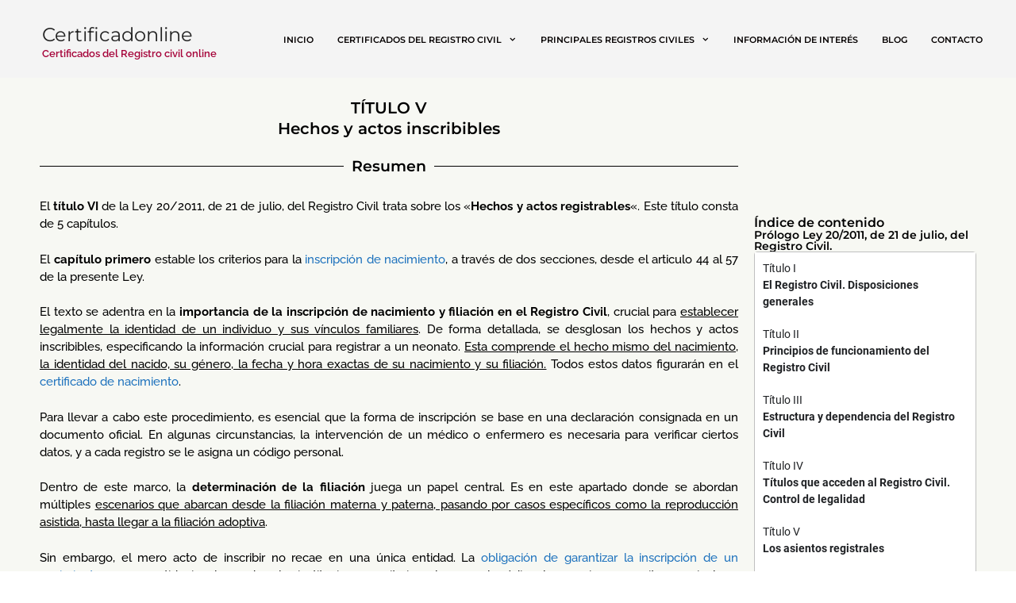

--- FILE ---
content_type: text/html; charset=UTF-8
request_url: https://www.certificadonline.es/ley-20-2011-de-21-de-julio-del-registro-civil/hechos-y-actos-inscribibles-en-el-registro-civil/
body_size: 58112
content:
<!DOCTYPE html>
<html lang="es">
<head><meta charset="UTF-8"><script>if(navigator.userAgent.match(/MSIE|Internet Explorer/i)||navigator.userAgent.match(/Trident\/7\..*?rv:11/i)){var href=document.location.href;if(!href.match(/[?&]nowprocket/)){if(href.indexOf("?")==-1){if(href.indexOf("#")==-1){document.location.href=href+"?nowprocket=1"}else{document.location.href=href.replace("#","?nowprocket=1#")}}else{if(href.indexOf("#")==-1){document.location.href=href+"&nowprocket=1"}else{document.location.href=href.replace("#","&nowprocket=1#")}}}}</script><script>(()=>{class RocketLazyLoadScripts{constructor(){this.v="2.0.4",this.userEvents=["keydown","keyup","mousedown","mouseup","mousemove","mouseover","mouseout","touchmove","touchstart","touchend","touchcancel","wheel","click","dblclick","input"],this.attributeEvents=["onblur","onclick","oncontextmenu","ondblclick","onfocus","onmousedown","onmouseenter","onmouseleave","onmousemove","onmouseout","onmouseover","onmouseup","onmousewheel","onscroll","onsubmit"]}async t(){this.i(),this.o(),/iP(ad|hone)/.test(navigator.userAgent)&&this.h(),this.u(),this.l(this),this.m(),this.k(this),this.p(this),this._(),await Promise.all([this.R(),this.L()]),this.lastBreath=Date.now(),this.S(this),this.P(),this.D(),this.O(),this.M(),await this.C(this.delayedScripts.normal),await this.C(this.delayedScripts.defer),await this.C(this.delayedScripts.async),await this.T(),await this.F(),await this.j(),await this.A(),window.dispatchEvent(new Event("rocket-allScriptsLoaded")),this.everythingLoaded=!0,this.lastTouchEnd&&await new Promise(t=>setTimeout(t,500-Date.now()+this.lastTouchEnd)),this.I(),this.H(),this.U(),this.W()}i(){this.CSPIssue=sessionStorage.getItem("rocketCSPIssue"),document.addEventListener("securitypolicyviolation",t=>{this.CSPIssue||"script-src-elem"!==t.violatedDirective||"data"!==t.blockedURI||(this.CSPIssue=!0,sessionStorage.setItem("rocketCSPIssue",!0))},{isRocket:!0})}o(){window.addEventListener("pageshow",t=>{this.persisted=t.persisted,this.realWindowLoadedFired=!0},{isRocket:!0}),window.addEventListener("pagehide",()=>{this.onFirstUserAction=null},{isRocket:!0})}h(){let t;function e(e){t=e}window.addEventListener("touchstart",e,{isRocket:!0}),window.addEventListener("touchend",function i(o){o.changedTouches[0]&&t.changedTouches[0]&&Math.abs(o.changedTouches[0].pageX-t.changedTouches[0].pageX)<10&&Math.abs(o.changedTouches[0].pageY-t.changedTouches[0].pageY)<10&&o.timeStamp-t.timeStamp<200&&(window.removeEventListener("touchstart",e,{isRocket:!0}),window.removeEventListener("touchend",i,{isRocket:!0}),"INPUT"===o.target.tagName&&"text"===o.target.type||(o.target.dispatchEvent(new TouchEvent("touchend",{target:o.target,bubbles:!0})),o.target.dispatchEvent(new MouseEvent("mouseover",{target:o.target,bubbles:!0})),o.target.dispatchEvent(new PointerEvent("click",{target:o.target,bubbles:!0,cancelable:!0,detail:1,clientX:o.changedTouches[0].clientX,clientY:o.changedTouches[0].clientY})),event.preventDefault()))},{isRocket:!0})}q(t){this.userActionTriggered||("mousemove"!==t.type||this.firstMousemoveIgnored?"keyup"===t.type||"mouseover"===t.type||"mouseout"===t.type||(this.userActionTriggered=!0,this.onFirstUserAction&&this.onFirstUserAction()):this.firstMousemoveIgnored=!0),"click"===t.type&&t.preventDefault(),t.stopPropagation(),t.stopImmediatePropagation(),"touchstart"===this.lastEvent&&"touchend"===t.type&&(this.lastTouchEnd=Date.now()),"click"===t.type&&(this.lastTouchEnd=0),this.lastEvent=t.type,t.composedPath&&t.composedPath()[0].getRootNode()instanceof ShadowRoot&&(t.rocketTarget=t.composedPath()[0]),this.savedUserEvents.push(t)}u(){this.savedUserEvents=[],this.userEventHandler=this.q.bind(this),this.userEvents.forEach(t=>window.addEventListener(t,this.userEventHandler,{passive:!1,isRocket:!0})),document.addEventListener("visibilitychange",this.userEventHandler,{isRocket:!0})}U(){this.userEvents.forEach(t=>window.removeEventListener(t,this.userEventHandler,{passive:!1,isRocket:!0})),document.removeEventListener("visibilitychange",this.userEventHandler,{isRocket:!0}),this.savedUserEvents.forEach(t=>{(t.rocketTarget||t.target).dispatchEvent(new window[t.constructor.name](t.type,t))})}m(){const t="return false",e=Array.from(this.attributeEvents,t=>"data-rocket-"+t),i="["+this.attributeEvents.join("],[")+"]",o="[data-rocket-"+this.attributeEvents.join("],[data-rocket-")+"]",s=(e,i,o)=>{o&&o!==t&&(e.setAttribute("data-rocket-"+i,o),e["rocket"+i]=new Function("event",o),e.setAttribute(i,t))};new MutationObserver(t=>{for(const n of t)"attributes"===n.type&&(n.attributeName.startsWith("data-rocket-")||this.everythingLoaded?n.attributeName.startsWith("data-rocket-")&&this.everythingLoaded&&this.N(n.target,n.attributeName.substring(12)):s(n.target,n.attributeName,n.target.getAttribute(n.attributeName))),"childList"===n.type&&n.addedNodes.forEach(t=>{if(t.nodeType===Node.ELEMENT_NODE)if(this.everythingLoaded)for(const i of[t,...t.querySelectorAll(o)])for(const t of i.getAttributeNames())e.includes(t)&&this.N(i,t.substring(12));else for(const e of[t,...t.querySelectorAll(i)])for(const t of e.getAttributeNames())this.attributeEvents.includes(t)&&s(e,t,e.getAttribute(t))})}).observe(document,{subtree:!0,childList:!0,attributeFilter:[...this.attributeEvents,...e]})}I(){this.attributeEvents.forEach(t=>{document.querySelectorAll("[data-rocket-"+t+"]").forEach(e=>{this.N(e,t)})})}N(t,e){const i=t.getAttribute("data-rocket-"+e);i&&(t.setAttribute(e,i),t.removeAttribute("data-rocket-"+e))}k(t){Object.defineProperty(HTMLElement.prototype,"onclick",{get(){return this.rocketonclick||null},set(e){this.rocketonclick=e,this.setAttribute(t.everythingLoaded?"onclick":"data-rocket-onclick","this.rocketonclick(event)")}})}S(t){function e(e,i){let o=e[i];e[i]=null,Object.defineProperty(e,i,{get:()=>o,set(s){t.everythingLoaded?o=s:e["rocket"+i]=o=s}})}e(document,"onreadystatechange"),e(window,"onload"),e(window,"onpageshow");try{Object.defineProperty(document,"readyState",{get:()=>t.rocketReadyState,set(e){t.rocketReadyState=e},configurable:!0}),document.readyState="loading"}catch(t){console.log("WPRocket DJE readyState conflict, bypassing")}}l(t){this.originalAddEventListener=EventTarget.prototype.addEventListener,this.originalRemoveEventListener=EventTarget.prototype.removeEventListener,this.savedEventListeners=[],EventTarget.prototype.addEventListener=function(e,i,o){o&&o.isRocket||!t.B(e,this)&&!t.userEvents.includes(e)||t.B(e,this)&&!t.userActionTriggered||e.startsWith("rocket-")||t.everythingLoaded?t.originalAddEventListener.call(this,e,i,o):(t.savedEventListeners.push({target:this,remove:!1,type:e,func:i,options:o}),"mouseenter"!==e&&"mouseleave"!==e||t.originalAddEventListener.call(this,e,t.savedUserEvents.push,o))},EventTarget.prototype.removeEventListener=function(e,i,o){o&&o.isRocket||!t.B(e,this)&&!t.userEvents.includes(e)||t.B(e,this)&&!t.userActionTriggered||e.startsWith("rocket-")||t.everythingLoaded?t.originalRemoveEventListener.call(this,e,i,o):t.savedEventListeners.push({target:this,remove:!0,type:e,func:i,options:o})}}J(t,e){this.savedEventListeners=this.savedEventListeners.filter(i=>{let o=i.type,s=i.target||window;return e!==o||t!==s||(this.B(o,s)&&(i.type="rocket-"+o),this.$(i),!1)})}H(){EventTarget.prototype.addEventListener=this.originalAddEventListener,EventTarget.prototype.removeEventListener=this.originalRemoveEventListener,this.savedEventListeners.forEach(t=>this.$(t))}$(t){t.remove?this.originalRemoveEventListener.call(t.target,t.type,t.func,t.options):this.originalAddEventListener.call(t.target,t.type,t.func,t.options)}p(t){let e;function i(e){return t.everythingLoaded?e:e.split(" ").map(t=>"load"===t||t.startsWith("load.")?"rocket-jquery-load":t).join(" ")}function o(o){function s(e){const s=o.fn[e];o.fn[e]=o.fn.init.prototype[e]=function(){return this[0]===window&&t.userActionTriggered&&("string"==typeof arguments[0]||arguments[0]instanceof String?arguments[0]=i(arguments[0]):"object"==typeof arguments[0]&&Object.keys(arguments[0]).forEach(t=>{const e=arguments[0][t];delete arguments[0][t],arguments[0][i(t)]=e})),s.apply(this,arguments),this}}if(o&&o.fn&&!t.allJQueries.includes(o)){const e={DOMContentLoaded:[],"rocket-DOMContentLoaded":[]};for(const t in e)document.addEventListener(t,()=>{e[t].forEach(t=>t())},{isRocket:!0});o.fn.ready=o.fn.init.prototype.ready=function(i){function s(){parseInt(o.fn.jquery)>2?setTimeout(()=>i.bind(document)(o)):i.bind(document)(o)}return"function"==typeof i&&(t.realDomReadyFired?!t.userActionTriggered||t.fauxDomReadyFired?s():e["rocket-DOMContentLoaded"].push(s):e.DOMContentLoaded.push(s)),o([])},s("on"),s("one"),s("off"),t.allJQueries.push(o)}e=o}t.allJQueries=[],o(window.jQuery),Object.defineProperty(window,"jQuery",{get:()=>e,set(t){o(t)}})}P(){const t=new Map;document.write=document.writeln=function(e){const i=document.currentScript,o=document.createRange(),s=i.parentElement;let n=t.get(i);void 0===n&&(n=i.nextSibling,t.set(i,n));const c=document.createDocumentFragment();o.setStart(c,0),c.appendChild(o.createContextualFragment(e)),s.insertBefore(c,n)}}async R(){return new Promise(t=>{this.userActionTriggered?t():this.onFirstUserAction=t})}async L(){return new Promise(t=>{document.addEventListener("DOMContentLoaded",()=>{this.realDomReadyFired=!0,t()},{isRocket:!0})})}async j(){return this.realWindowLoadedFired?Promise.resolve():new Promise(t=>{window.addEventListener("load",t,{isRocket:!0})})}M(){this.pendingScripts=[];this.scriptsMutationObserver=new MutationObserver(t=>{for(const e of t)e.addedNodes.forEach(t=>{"SCRIPT"!==t.tagName||t.noModule||t.isWPRocket||this.pendingScripts.push({script:t,promise:new Promise(e=>{const i=()=>{const i=this.pendingScripts.findIndex(e=>e.script===t);i>=0&&this.pendingScripts.splice(i,1),e()};t.addEventListener("load",i,{isRocket:!0}),t.addEventListener("error",i,{isRocket:!0}),setTimeout(i,1e3)})})})}),this.scriptsMutationObserver.observe(document,{childList:!0,subtree:!0})}async F(){await this.X(),this.pendingScripts.length?(await this.pendingScripts[0].promise,await this.F()):this.scriptsMutationObserver.disconnect()}D(){this.delayedScripts={normal:[],async:[],defer:[]},document.querySelectorAll("script[type$=rocketlazyloadscript]").forEach(t=>{t.hasAttribute("data-rocket-src")?t.hasAttribute("async")&&!1!==t.async?this.delayedScripts.async.push(t):t.hasAttribute("defer")&&!1!==t.defer||"module"===t.getAttribute("data-rocket-type")?this.delayedScripts.defer.push(t):this.delayedScripts.normal.push(t):this.delayedScripts.normal.push(t)})}async _(){await this.L();let t=[];document.querySelectorAll("script[type$=rocketlazyloadscript][data-rocket-src]").forEach(e=>{let i=e.getAttribute("data-rocket-src");if(i&&!i.startsWith("data:")){i.startsWith("//")&&(i=location.protocol+i);try{const o=new URL(i).origin;o!==location.origin&&t.push({src:o,crossOrigin:e.crossOrigin||"module"===e.getAttribute("data-rocket-type")})}catch(t){}}}),t=[...new Map(t.map(t=>[JSON.stringify(t),t])).values()],this.Y(t,"preconnect")}async G(t){if(await this.K(),!0!==t.noModule||!("noModule"in HTMLScriptElement.prototype))return new Promise(e=>{let i;function o(){(i||t).setAttribute("data-rocket-status","executed"),e()}try{if(navigator.userAgent.includes("Firefox/")||""===navigator.vendor||this.CSPIssue)i=document.createElement("script"),[...t.attributes].forEach(t=>{let e=t.nodeName;"type"!==e&&("data-rocket-type"===e&&(e="type"),"data-rocket-src"===e&&(e="src"),i.setAttribute(e,t.nodeValue))}),t.text&&(i.text=t.text),t.nonce&&(i.nonce=t.nonce),i.hasAttribute("src")?(i.addEventListener("load",o,{isRocket:!0}),i.addEventListener("error",()=>{i.setAttribute("data-rocket-status","failed-network"),e()},{isRocket:!0}),setTimeout(()=>{i.isConnected||e()},1)):(i.text=t.text,o()),i.isWPRocket=!0,t.parentNode.replaceChild(i,t);else{const i=t.getAttribute("data-rocket-type"),s=t.getAttribute("data-rocket-src");i?(t.type=i,t.removeAttribute("data-rocket-type")):t.removeAttribute("type"),t.addEventListener("load",o,{isRocket:!0}),t.addEventListener("error",i=>{this.CSPIssue&&i.target.src.startsWith("data:")?(console.log("WPRocket: CSP fallback activated"),t.removeAttribute("src"),this.G(t).then(e)):(t.setAttribute("data-rocket-status","failed-network"),e())},{isRocket:!0}),s?(t.fetchPriority="high",t.removeAttribute("data-rocket-src"),t.src=s):t.src="data:text/javascript;base64,"+window.btoa(unescape(encodeURIComponent(t.text)))}}catch(i){t.setAttribute("data-rocket-status","failed-transform"),e()}});t.setAttribute("data-rocket-status","skipped")}async C(t){const e=t.shift();return e?(e.isConnected&&await this.G(e),this.C(t)):Promise.resolve()}O(){this.Y([...this.delayedScripts.normal,...this.delayedScripts.defer,...this.delayedScripts.async],"preload")}Y(t,e){this.trash=this.trash||[];let i=!0;var o=document.createDocumentFragment();t.forEach(t=>{const s=t.getAttribute&&t.getAttribute("data-rocket-src")||t.src;if(s&&!s.startsWith("data:")){const n=document.createElement("link");n.href=s,n.rel=e,"preconnect"!==e&&(n.as="script",n.fetchPriority=i?"high":"low"),t.getAttribute&&"module"===t.getAttribute("data-rocket-type")&&(n.crossOrigin=!0),t.crossOrigin&&(n.crossOrigin=t.crossOrigin),t.integrity&&(n.integrity=t.integrity),t.nonce&&(n.nonce=t.nonce),o.appendChild(n),this.trash.push(n),i=!1}}),document.head.appendChild(o)}W(){this.trash.forEach(t=>t.remove())}async T(){try{document.readyState="interactive"}catch(t){}this.fauxDomReadyFired=!0;try{await this.K(),this.J(document,"readystatechange"),document.dispatchEvent(new Event("rocket-readystatechange")),await this.K(),document.rocketonreadystatechange&&document.rocketonreadystatechange(),await this.K(),this.J(document,"DOMContentLoaded"),document.dispatchEvent(new Event("rocket-DOMContentLoaded")),await this.K(),this.J(window,"DOMContentLoaded"),window.dispatchEvent(new Event("rocket-DOMContentLoaded"))}catch(t){console.error(t)}}async A(){try{document.readyState="complete"}catch(t){}try{await this.K(),this.J(document,"readystatechange"),document.dispatchEvent(new Event("rocket-readystatechange")),await this.K(),document.rocketonreadystatechange&&document.rocketonreadystatechange(),await this.K(),this.J(window,"load"),window.dispatchEvent(new Event("rocket-load")),await this.K(),window.rocketonload&&window.rocketonload(),await this.K(),this.allJQueries.forEach(t=>t(window).trigger("rocket-jquery-load")),await this.K(),this.J(window,"pageshow");const t=new Event("rocket-pageshow");t.persisted=this.persisted,window.dispatchEvent(t),await this.K(),window.rocketonpageshow&&window.rocketonpageshow({persisted:this.persisted})}catch(t){console.error(t)}}async K(){Date.now()-this.lastBreath>45&&(await this.X(),this.lastBreath=Date.now())}async X(){return document.hidden?new Promise(t=>setTimeout(t)):new Promise(t=>requestAnimationFrame(t))}B(t,e){return e===document&&"readystatechange"===t||(e===document&&"DOMContentLoaded"===t||(e===window&&"DOMContentLoaded"===t||(e===window&&"load"===t||e===window&&"pageshow"===t)))}static run(){(new RocketLazyLoadScripts).t()}}RocketLazyLoadScripts.run()})();</script>
	
	<meta name='robots' content='index, follow, max-image-preview:large, max-snippet:-1, max-video-preview:-1' />
<meta name="viewport" content="width=device-width, initial-scale=1">
	<!-- This site is optimized with the Yoast SEO plugin v26.7 - https://yoast.com/wordpress/plugins/seo/ -->
	<title>Hechos y actos inscribibles en el Registro Civil - Ley 20/2011</title>
<style id="wpr-usedcss">img:is([sizes=auto i],[sizes^="auto," i]){contain-intrinsic-size:3000px 1500px}img.emoji{display:inline!important;border:none!important;box-shadow:none!important;height:1em!important;width:1em!important;margin:0 .07em!important;vertical-align:-.1em!important;background:0 0!important;padding:0!important}:root{--wp--preset--aspect-ratio--square:1;--wp--preset--aspect-ratio--4-3:4/3;--wp--preset--aspect-ratio--3-4:3/4;--wp--preset--aspect-ratio--3-2:3/2;--wp--preset--aspect-ratio--2-3:2/3;--wp--preset--aspect-ratio--16-9:16/9;--wp--preset--aspect-ratio--9-16:9/16;--wp--preset--color--black:#000000;--wp--preset--color--cyan-bluish-gray:#abb8c3;--wp--preset--color--white:#ffffff;--wp--preset--color--pale-pink:#f78da7;--wp--preset--color--vivid-red:#cf2e2e;--wp--preset--color--luminous-vivid-orange:#ff6900;--wp--preset--color--luminous-vivid-amber:#fcb900;--wp--preset--color--light-green-cyan:#7bdcb5;--wp--preset--color--vivid-green-cyan:#00d084;--wp--preset--color--pale-cyan-blue:#8ed1fc;--wp--preset--color--vivid-cyan-blue:#0693e3;--wp--preset--color--vivid-purple:#9b51e0;--wp--preset--color--contrast:var(--contrast);--wp--preset--color--contrast-2:var(--contrast-2);--wp--preset--color--contrast-3:var(--contrast-3);--wp--preset--color--base:var(--base);--wp--preset--color--base-2:var(--base-2);--wp--preset--color--base-3:var(--base-3);--wp--preset--color--accent:var(--accent);--wp--preset--gradient--vivid-cyan-blue-to-vivid-purple:linear-gradient(135deg,rgba(6, 147, 227, 1) 0%,rgb(155, 81, 224) 100%);--wp--preset--gradient--light-green-cyan-to-vivid-green-cyan:linear-gradient(135deg,rgb(122, 220, 180) 0%,rgb(0, 208, 130) 100%);--wp--preset--gradient--luminous-vivid-amber-to-luminous-vivid-orange:linear-gradient(135deg,rgba(252, 185, 0, 1) 0%,rgba(255, 105, 0, 1) 100%);--wp--preset--gradient--luminous-vivid-orange-to-vivid-red:linear-gradient(135deg,rgba(255, 105, 0, 1) 0%,rgb(207, 46, 46) 100%);--wp--preset--gradient--very-light-gray-to-cyan-bluish-gray:linear-gradient(135deg,rgb(238, 238, 238) 0%,rgb(169, 184, 195) 100%);--wp--preset--gradient--cool-to-warm-spectrum:linear-gradient(135deg,rgb(74, 234, 220) 0%,rgb(151, 120, 209) 20%,rgb(207, 42, 186) 40%,rgb(238, 44, 130) 60%,rgb(251, 105, 98) 80%,rgb(254, 248, 76) 100%);--wp--preset--gradient--blush-light-purple:linear-gradient(135deg,rgb(255, 206, 236) 0%,rgb(152, 150, 240) 100%);--wp--preset--gradient--blush-bordeaux:linear-gradient(135deg,rgb(254, 205, 165) 0%,rgb(254, 45, 45) 50%,rgb(107, 0, 62) 100%);--wp--preset--gradient--luminous-dusk:linear-gradient(135deg,rgb(255, 203, 112) 0%,rgb(199, 81, 192) 50%,rgb(65, 88, 208) 100%);--wp--preset--gradient--pale-ocean:linear-gradient(135deg,rgb(255, 245, 203) 0%,rgb(182, 227, 212) 50%,rgb(51, 167, 181) 100%);--wp--preset--gradient--electric-grass:linear-gradient(135deg,rgb(202, 248, 128) 0%,rgb(113, 206, 126) 100%);--wp--preset--gradient--midnight:linear-gradient(135deg,rgb(2, 3, 129) 0%,rgb(40, 116, 252) 100%);--wp--preset--font-size--small:13px;--wp--preset--font-size--medium:20px;--wp--preset--font-size--large:36px;--wp--preset--font-size--x-large:42px;--wp--preset--spacing--20:0.44rem;--wp--preset--spacing--30:0.67rem;--wp--preset--spacing--40:1rem;--wp--preset--spacing--50:1.5rem;--wp--preset--spacing--60:2.25rem;--wp--preset--spacing--70:3.38rem;--wp--preset--spacing--80:5.06rem;--wp--preset--shadow--natural:6px 6px 9px rgba(0, 0, 0, .2);--wp--preset--shadow--deep:12px 12px 50px rgba(0, 0, 0, .4);--wp--preset--shadow--sharp:6px 6px 0px rgba(0, 0, 0, .2);--wp--preset--shadow--outlined:6px 6px 0px -3px rgba(255, 255, 255, 1),6px 6px rgba(0, 0, 0, 1);--wp--preset--shadow--crisp:6px 6px 0px rgba(0, 0, 0, 1)}:where(.is-layout-flex){gap:.5em}:where(.is-layout-grid){gap:.5em}:where(.wp-block-post-template.is-layout-flex){gap:1.25em}:where(.wp-block-post-template.is-layout-grid){gap:1.25em}:where(.wp-block-columns.is-layout-flex){gap:2em}:where(.wp-block-columns.is-layout-grid){gap:2em}:root :where(.wp-block-pullquote){font-size:1.5em;line-height:1.6}.sections-no-sidebars.generate-sections-enabled .container.grid-container{max-width:100%}.sections-no-sidebars.generate-sections-enabled #primary.content-area{width:100%}.generate-sections-enabled.one-container .site-content{padding:0}.generate-sections-enabled.one-container .container{background:0 0}.generate-sections-enabled.one-container .site-main{margin:0!important}.grid-100:after,.grid-100:before,.grid-container:after,.grid-container:before{content:".";display:block;overflow:hidden;visibility:hidden;font-size:0;line-height:0;width:0;height:0}.grid-100:after,.grid-container:after{clear:both}.grid-container{margin-left:auto;margin-right:auto;max-width:1200px;padding-left:10px;padding-right:10px}.grid-100{box-sizing:border-box;padding-left:10px;padding-right:10px}.grid-parent{padding-left:0;padding-right:0}@media (min-width:1025px){.grid-100{clear:both;width:100%}#elementor-device-mode:after{content:"desktop"}}a,body,caption,del,div,fieldset,form,h1,h3,h4,html,iframe,label,legend,li,object,p,span,strong,table,tbody,tr,ul{border:0;margin:0;padding:0}html{font-family:sans-serif;-webkit-text-size-adjust:100%;-ms-text-size-adjust:100%}aside,details,footer,header,main,nav,section{display:block}canvas,progress,video{display:inline-block;vertical-align:baseline}[hidden],template{display:none}ul{list-style:none}table{border-collapse:separate;border-spacing:0}caption{font-weight:400;text-align:left;padding:5px}a{background-color:transparent}a img{border:0}body,button,input,select,textarea{font-family:-apple-system,system-ui,BlinkMacSystemFont,"Segoe UI",Helvetica,Arial,sans-serif,"Apple Color Emoji","Segoe UI Emoji","Segoe UI Symbol";font-weight:400;text-transform:none;font-size:17px;line-height:1.5}p{margin-bottom:1.5em}h1,h3,h4{font-family:inherit;font-size:100%;font-style:inherit;font-weight:inherit}table{border:1px solid rgba(0,0,0,.1)}table{border-collapse:separate;border-spacing:0;border-width:1px 0 0 1px;margin:0 0 1.5em;width:100%}fieldset{padding:0;border:0;min-width:inherit}fieldset legend{padding:0;margin-bottom:1.5em}h1{font-size:42px;margin-bottom:20px;line-height:1.2em;font-weight:400;text-transform:none}h3{font-size:29px;margin-bottom:20px;line-height:1.2em;font-weight:400;text-transform:none}h4{font-size:24px}h4{margin-bottom:20px}ul{margin:0 0 1.5em 3em}ul{list-style:disc}li>ul{margin-bottom:0;margin-left:1.5em}strong{font-weight:700}i{font-style:italic}table{margin:0 0 1.5em;width:100%}img{height:auto;max-width:100%}button,input,select,textarea{font-size:100%;margin:0;vertical-align:baseline}button,html input[type=button],input[type=submit]{border:1px solid transparent;background:#55555e;cursor:pointer;-webkit-appearance:button;padding:10px 20px;color:#fff}input[type=checkbox],input[type=radio]{box-sizing:border-box;padding:0}input[type=search]{-webkit-appearance:textfield;box-sizing:content-box}input[type=search]::-webkit-search-decoration{-webkit-appearance:none}button::-moz-focus-inner,input::-moz-focus-inner{border:0;padding:0}input[type=email],input[type=number],input[type=search],input[type=text],input[type=url],select,textarea{background:#fafafa;color:#666;border:1px solid #ccc;border-radius:0;padding:10px 15px;box-sizing:border-box;max-width:100%}textarea{overflow:auto;vertical-align:top;width:100%}input[type=file]{max-width:100%;box-sizing:border-box}a,button,input{transition:color .1s ease-in-out,background-color .1s ease-in-out}a{text-decoration:none}.button{padding:10px 20px;display:inline-block}.using-mouse :focus{outline:0}.using-mouse ::-moz-focus-inner{border:0}.screen-reader-text{border:0;clip:rect(1px,1px,1px,1px);clip-path:inset(50%);height:1px;margin:-1px;overflow:hidden;padding:0;position:absolute!important;width:1px;word-wrap:normal!important}.screen-reader-text:focus{background-color:#f1f1f1;border-radius:3px;box-shadow:0 0 2px 2px rgba(0,0,0,.6);clip:auto!important;clip-path:none;color:#21759b;display:block;font-size:.875rem;font-weight:700;height:auto;left:5px;line-height:normal;padding:15px 23px 14px;text-decoration:none;top:5px;width:auto;z-index:100000}#primary[tabindex="-1"]:focus{outline:0}.clear:after,.inside-header:not(.grid-container):after,.inside-navigation:not(.grid-container):after,.site-content:after,.site-footer:after,.site-header:after{content:"";display:table;clear:both}.main-navigation{z-index:100;padding:0;clear:both;display:block}.main-navigation a{display:block;text-decoration:none;font-weight:400;text-transform:none;font-size:15px}.main-navigation ul{list-style:none;margin:0;padding-left:0}.main-navigation .main-nav ul li a{padding-left:20px;padding-right:20px;line-height:60px}.inside-navigation{position:relative}.main-navigation li{float:left;position:relative}.nav-float-right .inside-header .main-navigation{float:right;clear:right}.main-navigation li.search-item{float:right}.main-navigation .mobile-bar-items a{padding-left:20px;padding-right:20px;line-height:60px}.main-navigation ul ul{display:block;box-shadow:1px 1px 0 rgba(0,0,0,.1);float:left;position:absolute;left:-99999px;opacity:0;z-index:99999;width:200px;text-align:left;top:auto;transition:opacity 80ms linear;transition-delay:0s;pointer-events:none;height:0;overflow:hidden}.main-navigation ul ul a{display:block}.main-navigation ul ul li{width:100%}.main-navigation .main-nav ul ul li a{line-height:normal;padding:10px 20px;font-size:14px}.main-navigation .main-nav ul li.menu-item-has-children>a{padding-right:0;position:relative}.main-navigation.sub-menu-left ul ul{box-shadow:-1px 1px 0 rgba(0,0,0,.1)}.main-navigation.sub-menu-left .sub-menu{right:0}.main-navigation:not(.toggled) ul li.sfHover>ul,.main-navigation:not(.toggled) ul li:hover>ul{left:auto;opacity:1;transition-delay:150ms;pointer-events:auto;height:auto;overflow:visible}.main-navigation:not(.toggled) ul ul li.sfHover>ul,.main-navigation:not(.toggled) ul ul li:hover>ul{left:100%;top:0}.main-navigation.sub-menu-left:not(.toggled) ul ul li.sfHover>ul,.main-navigation.sub-menu-left:not(.toggled) ul ul li:hover>ul{right:100%;left:auto}.nav-float-right .main-navigation ul ul ul{top:0}.menu-item-has-children .dropdown-menu-toggle{display:inline-block;height:100%;clear:both;padding-right:20px;padding-left:10px}.menu-item-has-children ul .dropdown-menu-toggle{padding-top:10px;padding-bottom:10px;margin-top:-10px}nav ul ul .menu-item-has-children .dropdown-menu-toggle{float:right}.site-header{position:relative}.inside-header{padding:20px 40px}.main-title{margin:0;font-size:25px;line-height:1.2em;word-wrap:break-word;font-weight:700;text-transform:none}.site-description{margin:0;line-height:1.5;font-weight:400;text-transform:none;font-size:15px}.nav-float-right .inside-header .site-branding{display:inline-block}.sticky{display:block}.site-content{word-wrap:break-word}.gallery{margin-bottom:1.5em}.site-main .gallery{margin-bottom:1.5em}embed,iframe,object{max-width:100%}.comment{list-style-type:none;padding:0;margin:0}.comment .children{padding-left:30px;margin-top:-30px;border-left:1px solid rgba(0,0,0,.05)}.widget select{max-width:100%}.widget ul{margin:0}.widget{margin:0 0 30px;box-sizing:border-box}.widget:last-child{margin-bottom:0}.widget ul li{list-style-type:none;position:relative;padding-bottom:5px}.widget ul li.menu-item-has-children{padding-bottom:0}.post{margin:0 0 2em}.one-container .site-content{padding:40px}.one-container .site-main>:last-child{margin-bottom:0}.close-search .icon-search svg:first-child,.toggled .icon-menu-bars svg:first-child{display:none}.close-search .icon-search svg:nth-child(2),.toggled .icon-menu-bars svg:nth-child(2){display:block}.container.grid-container{width:auto}.menu-toggle{display:none}.menu-toggle{padding:0 20px;line-height:60px;margin:0;font-weight:400;text-transform:none;font-size:15px;cursor:pointer}button.menu-toggle{background-color:transparent;width:100%;border:0;text-align:center}button.menu-toggle:active,button.menu-toggle:focus,button.menu-toggle:hover{background-color:transparent}.menu-toggle .mobile-menu{padding-left:3px}.menu-toggle .mobile-menu:empty{display:none}nav.toggled ul ul.sub-menu{width:100%}.dropdown-hover .main-navigation.toggled ul li.sfHover>ul,.dropdown-hover .main-navigation.toggled ul li:hover>ul{transition-delay:0s}.toggled .menu-item-has-children .dropdown-menu-toggle{padding-left:20px}.main-navigation.toggled ul ul{transition:0s;visibility:hidden}.main-navigation.toggled .main-nav>ul{display:block}.main-navigation.toggled .main-nav ul ul.toggled-on{position:relative;top:0;left:auto!important;right:auto!important;width:100%;pointer-events:auto;height:auto;opacity:1;display:block;visibility:visible;float:none}.main-navigation.toggled .main-nav li{float:none;clear:both;display:block;text-align:left}.main-navigation.toggled .main-nav li.hide-on-mobile{display:none!important}.main-navigation.toggled .menu-item-has-children .dropdown-menu-toggle{float:right}.main-navigation.toggled .menu li.search-item{display:none!important}.main-navigation.toggled .sf-menu>li.menu-item-float-right{float:none;display:inline-block}@media (max-width:768px){a,body,button,input,select,textarea{transition:all 0s ease-in-out}.inside-header>:not(:last-child):not(.main-navigation){margin-bottom:20px}.site-header{text-align:center}.content-area{float:none;width:100%;left:0;right:0}.site-main{margin-left:0!important;margin-right:0!important}body:not(.no-sidebar) .site-main{margin-bottom:0!important}.comment .children{padding-left:10px;margin-left:0}}body{background-color:#fff;color:#3a3a3a}a{color:#1e72bd}a:active,a:focus,a:hover{color:#1e72bd}body .grid-container{max-width:1200px}.generate-back-to-top{font-size:20px;border-radius:3px;position:fixed;bottom:30px;right:30px;line-height:40px;width:40px;text-align:center;z-index:10;transition:opacity .3s ease-in-out;opacity:.1;transform:translateY(1000px)}.generate-back-to-top__show{opacity:1;transform:translateY(0)}:root{--contrast:#222222;--contrast-2:#575760;--contrast-3:#b2b2be;--base:#f0f0f0;--base-2:#f7f8f9;--base-3:#ffffff;--accent:#1e73be}body,button,input,select,textarea{font-family:Montserrat,sans-serif;font-size:14px}.main-title{font-family:Montserrat,sans-serif;font-weight:400;font-size:24px}.site-description{font-family:Raleway,sans-serif;font-weight:600;font-size:13px}.main-navigation .menu-bar-items,.main-navigation .menu-toggle,.main-navigation a{font-family:Montserrat,sans-serif;font-weight:600;text-transform:uppercase;font-size:11px}h1{font-family:Montserrat,sans-serif;font-weight:500;font-size:33px}h3{font-size:20px}.site-header{background-color:#f4f4f4;color:#000}.site-header a{color:#3a3a3a}.main-title a,.main-title a:hover{color:var(--contrast)}.site-description{color:#a50138}.mobile-menu-control-wrapper .menu-toggle,.mobile-menu-control-wrapper .menu-toggle:focus,.mobile-menu-control-wrapper .menu-toggle:hover{background-color:rgba(0,0,0,.02)}.main-navigation,.main-navigation ul ul{background-color:#f4f4f4}.main-navigation .main-nav ul li a,.main-navigation .menu-bar-items,.main-navigation .menu-toggle{color:#050000}.main-navigation .main-nav ul li.sfHover:not([class*=current-menu-])>a,.main-navigation .main-nav ul li:not([class*=current-menu-]):focus>a,.main-navigation .main-nav ul li:not([class*=current-menu-]):hover>a,.main-navigation .menu-bar-item.sfHover>a,.main-navigation .menu-bar-item:hover>a{color:#0887db;background-color:#f4f4f4}.main-navigation .mobile-bar-items a,.main-navigation .mobile-bar-items a:focus,.main-navigation .mobile-bar-items a:hover,button.menu-toggle:focus,button.menu-toggle:hover{color:#050000}.main-navigation .main-nav ul li[class*=current-menu-]>a{color:#a50138;background-color:#f4f4f4}.main-navigation .main-nav ul li.search-item.active>a,.main-navigation .menu-bar-items .search-item.active>a,.navigation-search input[type=search],.navigation-search input[type=search]:active,.navigation-search input[type=search]:focus{color:#0887db;background-color:#f4f4f4}.main-navigation ul ul{background-color:#3f3f3f}.main-navigation .main-nav ul ul li a{color:#fff}.main-navigation .main-nav ul ul li.sfHover:not([class*=current-menu-])>a,.main-navigation .main-nav ul ul li:not([class*=current-menu-]):focus>a,.main-navigation .main-nav ul ul li:not([class*=current-menu-]):hover>a{color:#fff;background-color:#4f4f4f}.main-navigation .main-nav ul ul li[class*=current-menu-]>a{color:#fff;background-color:#4f4f4f}.one-container .container{background-color:#fff}input[type=email],input[type=number],input[type=search],input[type=text],input[type=url],select,textarea{color:#666;background-color:#fff;border-color:#9e9e9e}input[type=email]:focus,input[type=number]:focus,input[type=search]:focus,input[type=text]:focus,input[type=url]:focus,select:focus,textarea:focus{color:#666;background-color:#fff;border-color:#f2f2f2}a.button,button,html input[type=button],input[type=submit]{color:#fff;background-color:#3498db}a.button:focus,a.button:hover,button:focus,button:hover,html input[type=button]:focus,html input[type=button]:hover,input[type=submit]:focus,input[type=submit]:hover{color:#fff;background-color:#3f3f3f}a.generate-back-to-top{background-color:rgba(0,0,0,.4);color:#fff}a.generate-back-to-top:focus,a.generate-back-to-top:hover{background-color:rgba(0,0,0,.6);color:#fff}:root{--gp-search-modal-bg-color:var(--base-3);--gp-search-modal-text-color:var(--contrast);--gp-search-modal-overlay-bg-color:rgba(0, 0, 0, .2)}.inside-header{padding:30px 0 20px 25px}.one-container .site-content{padding:0 40px 40px}.main-navigation .main-nav ul li a,.main-navigation .mobile-bar-items a,.menu-toggle{padding-left:15px;padding-right:15px;line-height:40px}.main-navigation .main-nav ul ul li a{padding:14px 15px}.navigation-search input[type=search]{height:40px}.rtl .menu-item-has-children .dropdown-menu-toggle{padding-left:15px}.menu-item-has-children .dropdown-menu-toggle{padding-right:15px}.menu-item-has-children ul .dropdown-menu-toggle{padding-top:14px;padding-bottom:14px;margin-top:-14px}.rtl .main-navigation .main-nav ul li.menu-item-has-children>a{padding-right:15px}@media (max-width:768px){.one-container .site-content{padding:30px}.inside-header{padding-right:0;padding-left:0}}@media (max-width:760px){.main-navigation .menu-bar-item.sfHover>a,.main-navigation .menu-bar-item:hover>a{background:0 0;color:#050000}.main-navigation .menu-toggle,.main-navigation .mobile-bar-items{display:block}.main-navigation ul{display:none}[class*=nav-float-] .site-header .inside-header>*{float:none;clear:both}}@font-face{font-display:swap;font-family:GeneratePress;src:url("https://www.certificadonline.es/wp-content/themes/generatepress/assets/fonts/generatepress.eot");src:url("https://www.certificadonline.es/wp-content/themes/generatepress/assets/fonts/generatepress.eot#iefix") format("embedded-opentype"),url("https://www.certificadonline.es/wp-content/themes/generatepress/assets/fonts/generatepress.woff2") format("woff2"),url("https://www.certificadonline.es/wp-content/themes/generatepress/assets/fonts/generatepress.woff") format("woff"),url("https://www.certificadonline.es/wp-content/themes/generatepress/assets/fonts/generatepress.ttf") format("truetype"),url("https://www.certificadonline.es/wp-content/themes/generatepress/assets/fonts/generatepress.svg#GeneratePress") format("svg");font-weight:400;font-style:normal}.dropdown-menu-toggle:before,.generate-back-to-top:before,.menu-toggle:before,.search-item a:before{-moz-osx-font-smoothing:grayscale;-webkit-font-smoothing:antialiased;font-style:normal;font-variant:normal;text-rendering:auto;line-height:1}.menu-toggle:before{content:"\f0c9";font-family:GeneratePress;width:1.28571429em;text-align:center;display:inline-block}.toggled .menu-toggle:before{content:"\f00d"}.main-navigation.toggled .sfHover>a .dropdown-menu-toggle:before{content:"\f106"}.search-item a:before{content:"\f002";font-family:GeneratePress;width:1.28571429em;text-align:center;display:inline-block}.widget .search-form button:before{content:"\f002";font-family:GeneratePress}.dropdown-menu-toggle:before{content:"\f107";font-family:GeneratePress;display:inline-block;width:.8em;text-align:left}nav:not(.toggled) ul ul .dropdown-menu-toggle:before{text-align:right}.dropdown-click .menu-item-has-children.sfHover>a .dropdown-menu-toggle:before{content:"\f106"}.dropdown-hover nav:not(.toggled) ul ul .dropdown-menu-toggle:before{content:"\f105"}.generate-back-to-top:before{content:"\f106";font-family:GeneratePress}@font-face{font-display:swap;font-family:Montserrat;font-style:normal;font-weight:400;src:url(https://fonts.gstatic.com/s/montserrat/v29/JTUSjIg1_i6t8kCHKm459Wlhyw.woff2) format('woff2');unicode-range:U+0000-00FF,U+0131,U+0152-0153,U+02BB-02BC,U+02C6,U+02DA,U+02DC,U+0304,U+0308,U+0329,U+2000-206F,U+20AC,U+2122,U+2191,U+2193,U+2212,U+2215,U+FEFF,U+FFFD}@font-face{font-display:swap;font-family:Montserrat;font-style:normal;font-weight:700;src:url(https://fonts.gstatic.com/s/montserrat/v29/JTUSjIg1_i6t8kCHKm459Wlhyw.woff2) format('woff2');unicode-range:U+0000-00FF,U+0131,U+0152-0153,U+02BB-02BC,U+02C6,U+02DA,U+02DC,U+0304,U+0308,U+0329,U+2000-206F,U+20AC,U+2122,U+2191,U+2193,U+2212,U+2215,U+FEFF,U+FFFD}@font-face{font-display:swap;font-family:Raleway;font-style:normal;font-weight:100;src:url(https://fonts.gstatic.com/s/raleway/v34/1Ptug8zYS_SKggPNyC0ITw.woff2) format('woff2');unicode-range:U+0000-00FF,U+0131,U+0152-0153,U+02BB-02BC,U+02C6,U+02DA,U+02DC,U+0304,U+0308,U+0329,U+2000-206F,U+20AC,U+2122,U+2191,U+2193,U+2212,U+2215,U+FEFF,U+FFFD}@font-face{font-display:swap;font-family:Raleway;font-style:normal;font-weight:200;src:url(https://fonts.gstatic.com/s/raleway/v34/1Ptug8zYS_SKggPNyC0ITw.woff2) format('woff2');unicode-range:U+0000-00FF,U+0131,U+0152-0153,U+02BB-02BC,U+02C6,U+02DA,U+02DC,U+0304,U+0308,U+0329,U+2000-206F,U+20AC,U+2122,U+2191,U+2193,U+2212,U+2215,U+FEFF,U+FFFD}@font-face{font-display:swap;font-family:Raleway;font-style:normal;font-weight:300;src:url(https://fonts.gstatic.com/s/raleway/v34/1Ptug8zYS_SKggPNyC0ITw.woff2) format('woff2');unicode-range:U+0000-00FF,U+0131,U+0152-0153,U+02BB-02BC,U+02C6,U+02DA,U+02DC,U+0304,U+0308,U+0329,U+2000-206F,U+20AC,U+2122,U+2191,U+2193,U+2212,U+2215,U+FEFF,U+FFFD}@font-face{font-display:swap;font-family:Raleway;font-style:normal;font-weight:400;src:url(https://fonts.gstatic.com/s/raleway/v34/1Ptug8zYS_SKggPNyC0ITw.woff2) format('woff2');unicode-range:U+0000-00FF,U+0131,U+0152-0153,U+02BB-02BC,U+02C6,U+02DA,U+02DC,U+0304,U+0308,U+0329,U+2000-206F,U+20AC,U+2122,U+2191,U+2193,U+2212,U+2215,U+FEFF,U+FFFD}@font-face{font-display:swap;font-family:Raleway;font-style:normal;font-weight:500;src:url(https://fonts.gstatic.com/s/raleway/v34/1Ptug8zYS_SKggPNyC0ITw.woff2) format('woff2');unicode-range:U+0000-00FF,U+0131,U+0152-0153,U+02BB-02BC,U+02C6,U+02DA,U+02DC,U+0304,U+0308,U+0329,U+2000-206F,U+20AC,U+2122,U+2191,U+2193,U+2212,U+2215,U+FEFF,U+FFFD}@font-face{font-display:swap;font-family:Raleway;font-style:normal;font-weight:600;src:url(https://fonts.gstatic.com/s/raleway/v34/1Ptug8zYS_SKggPNyC0ITw.woff2) format('woff2');unicode-range:U+0000-00FF,U+0131,U+0152-0153,U+02BB-02BC,U+02C6,U+02DA,U+02DC,U+0304,U+0308,U+0329,U+2000-206F,U+20AC,U+2122,U+2191,U+2193,U+2212,U+2215,U+FEFF,U+FFFD}@font-face{font-display:swap;font-family:Raleway;font-style:normal;font-weight:700;src:url(https://fonts.gstatic.com/s/raleway/v34/1Ptug8zYS_SKggPNyC0ITw.woff2) format('woff2');unicode-range:U+0000-00FF,U+0131,U+0152-0153,U+02BB-02BC,U+02C6,U+02DA,U+02DC,U+0304,U+0308,U+0329,U+2000-206F,U+20AC,U+2122,U+2191,U+2193,U+2212,U+2215,U+FEFF,U+FFFD}@font-face{font-display:swap;font-family:Raleway;font-style:normal;font-weight:800;src:url(https://fonts.gstatic.com/s/raleway/v34/1Ptug8zYS_SKggPNyC0ITw.woff2) format('woff2');unicode-range:U+0000-00FF,U+0131,U+0152-0153,U+02BB-02BC,U+02C6,U+02DA,U+02DC,U+0304,U+0308,U+0329,U+2000-206F,U+20AC,U+2122,U+2191,U+2193,U+2212,U+2215,U+FEFF,U+FFFD}@font-face{font-display:swap;font-family:Raleway;font-style:normal;font-weight:900;src:url(https://fonts.gstatic.com/s/raleway/v34/1Ptug8zYS_SKggPNyC0ITw.woff2) format('woff2');unicode-range:U+0000-00FF,U+0131,U+0152-0153,U+02BB-02BC,U+02C6,U+02DA,U+02DC,U+0304,U+0308,U+0329,U+2000-206F,U+20AC,U+2122,U+2191,U+2193,U+2212,U+2215,U+FEFF,U+FFFD}@font-face{font-display:swap;font-family:Roboto;font-style:italic;font-weight:400;src:url(https://fonts.gstatic.com/s/roboto/v32/KFOkCnqEu92Fr1Mu51xIIzI.woff2) format('woff2');unicode-range:U+0000-00FF,U+0131,U+0152-0153,U+02BB-02BC,U+02C6,U+02DA,U+02DC,U+0304,U+0308,U+0329,U+2000-206F,U+20AC,U+2122,U+2191,U+2193,U+2212,U+2215,U+FEFF,U+FFFD}@font-face{font-display:swap;font-family:Roboto;font-style:normal;font-weight:400;src:url(https://fonts.gstatic.com/s/roboto/v32/KFOmCnqEu92Fr1Mu4mxK.woff2) format('woff2');unicode-range:U+0000-00FF,U+0131,U+0152-0153,U+02BB-02BC,U+02C6,U+02DA,U+02DC,U+0304,U+0308,U+0329,U+2000-206F,U+20AC,U+2122,U+2191,U+2193,U+2212,U+2215,U+FEFF,U+FFFD}@font-face{font-display:swap;font-family:Roboto;font-style:normal;font-weight:700;src:url(https://fonts.gstatic.com/s/roboto/v32/KFOlCnqEu92Fr1MmWUlfBBc4.woff2) format('woff2');unicode-range:U+0000-00FF,U+0131,U+0152-0153,U+02BB-02BC,U+02C6,U+02DA,U+02DC,U+0304,U+0308,U+0329,U+2000-206F,U+20AC,U+2122,U+2191,U+2193,U+2212,U+2215,U+FEFF,U+FFFD}.elementor-hidden{display:none}.elementor-screen-only,.screen-reader-text,.screen-reader-text span{position:absolute;top:-10000em;width:1px;height:1px;margin:-1px;padding:0;overflow:hidden;clip:rect(0,0,0,0);border:0}.elementor *,.elementor :after,.elementor :before{box-sizing:border-box}.elementor a{box-shadow:none;text-decoration:none}.elementor img{height:auto;max-width:100%;border:none;border-radius:0;box-shadow:none}.elementor embed,.elementor iframe,.elementor object,.elementor video{max-width:100%;width:100%;margin:0;line-height:1;border:none}.elementor .elementor-background-video-container{height:100%;width:100%;top:0;left:0;position:absolute;overflow:hidden;z-index:0;direction:ltr}.elementor .elementor-background-video-container{transition:opacity 1s;pointer-events:none}.elementor .elementor-background-video-container.elementor-loading{opacity:0}.elementor .elementor-background-video-embed{max-width:none}.elementor .elementor-background-video-embed,.elementor .elementor-background-video-hosted{position:absolute;top:50%;left:50%;transform:translate(-50%,-50%)}.elementor .elementor-background-slideshow{height:100%;width:100%;top:0;left:0;position:absolute}.elementor .elementor-background-slideshow{z-index:0}.elementor .elementor-background-slideshow__slide__image{width:100%;height:100%;background-position:50%;background-size:cover}.elementor-widget-wrap .elementor-element.elementor-widget__width-initial{max-width:100%}.elementor-element{--flex-direction:initial;--flex-wrap:initial;--justify-content:initial;--align-items:initial;--align-content:initial;--gap:initial;--flex-basis:initial;--flex-grow:initial;--flex-shrink:initial;--order:initial;--align-self:initial;flex-basis:var(--flex-basis);flex-grow:var(--flex-grow);flex-shrink:var(--flex-shrink);order:var(--order);align-self:var(--align-self)}.elementor-element:where(.e-con-full,.elementor-widget){flex-direction:var(--flex-direction);flex-wrap:var(--flex-wrap);justify-content:var(--justify-content);align-items:var(--align-items);align-content:var(--align-content);gap:var(--gap)}.elementor-invisible{visibility:hidden}.elementor-align-left{text-align:left}.elementor-ken-burns{transition-property:transform;transition-duration:10s;transition-timing-function:linear}.elementor-ken-burns--out{transform:scale(1.3)}.elementor-ken-burns--active{transition-duration:20s}.elementor-ken-burns--active.elementor-ken-burns--out{transform:scale(1)}.elementor-ken-burns--active.elementor-ken-burns--in{transform:scale(1.3)}:root{--page-title-display:block}.elementor-widget-wrap{position:relative;width:100%;flex-wrap:wrap;align-content:flex-start}.elementor:not(.elementor-bc-flex-widget) .elementor-widget-wrap{display:flex}.elementor-widget-wrap>.elementor-element{width:100%}.elementor-widget-wrap.e-swiper-container{width:calc(100% - (var(--e-column-margin-left,0px) + var(--e-column-margin-right,0px)))}.elementor-widget{position:relative}.elementor-widget:not(:last-child){margin-bottom:20px}.elementor-widget:not(:last-child).elementor-widget__width-initial{margin-bottom:0}@media (min-width:-1){#elementor-device-mode:after{content:"widescreen"}}@media (max-width:-1){#elementor-device-mode:after{content:"laptop";content:"tablet_extra"}}@media (max-width:1024px){#elementor-device-mode:after{content:"tablet"}}@media (max-width:-1){#elementor-device-mode:after{content:"mobile_extra"}}@media (prefers-reduced-motion:no-preference){html{scroll-behavior:smooth}}.e-con{--border-radius:0;--border-top-width:0px;--border-right-width:0px;--border-bottom-width:0px;--border-left-width:0px;--border-style:initial;--border-color:initial;--container-widget-width:100%;--container-widget-height:initial;--container-widget-flex-grow:0;--container-widget-align-self:initial;--content-width:min(100%,var(--container-max-width,1140px));--width:100%;--min-height:initial;--height:auto;--text-align:initial;--margin-top:0px;--margin-right:0px;--margin-bottom:0px;--margin-left:0px;--padding-top:var(--container-default-padding-top,10px);--padding-right:var(--container-default-padding-right,10px);--padding-bottom:var(--container-default-padding-bottom,10px);--padding-left:var(--container-default-padding-left,10px);--position:relative;--z-index:revert;--overflow:visible;--gap:var(--widgets-spacing,20px);--overlay-mix-blend-mode:initial;--overlay-opacity:1;--overlay-transition:0.3s;--e-con-grid-template-columns:repeat(3,1fr);--e-con-grid-template-rows:repeat(2,1fr);position:var(--position);width:var(--width);min-width:0;min-height:var(--min-height);height:var(--height);border-radius:var(--border-radius);z-index:var(--z-index);overflow:var(--overflow);transition:background var(--background-transition,.3s),border var(--border-transition,.3s),box-shadow var(--border-transition,.3s),transform var(--e-con-transform-transition-duration,.4s);--flex-wrap-mobile:wrap;margin-block-start:var(--margin-block-start);margin-inline-end:var(--margin-inline-end);margin-block-end:var(--margin-block-end);margin-inline-start:var(--margin-inline-start);padding-inline-start:var(--padding-inline-start);padding-inline-end:var(--padding-inline-end);--margin-block-start:var(--margin-top);--margin-block-end:var(--margin-bottom);--margin-inline-start:var(--margin-left);--margin-inline-end:var(--margin-right);--padding-inline-start:var(--padding-left);--padding-inline-end:var(--padding-right);--padding-block-start:var(--padding-top);--padding-block-end:var(--padding-bottom);--border-block-start-width:var(--border-top-width);--border-block-end-width:var(--border-bottom-width);--border-inline-start-width:var(--border-left-width);--border-inline-end-width:var(--border-right-width)}body.rtl .e-con{--padding-inline-start:var(--padding-right);--padding-inline-end:var(--padding-left);--margin-inline-start:var(--margin-right);--margin-inline-end:var(--margin-left);--border-inline-start-width:var(--border-right-width);--border-inline-end-width:var(--border-left-width)}.e-con.e-flex{--flex-direction:column;--flex-basis:auto;--flex-grow:0;--flex-shrink:1;flex:var(--flex-grow) var(--flex-shrink) var(--flex-basis)}.e-con-full,.e-con>.e-con-inner{text-align:var(--text-align);padding-block-start:var(--padding-block-start);padding-block-end:var(--padding-block-end)}.e-con-full.e-flex,.e-con.e-flex>.e-con-inner{flex-direction:var(--flex-direction)}.e-con,.e-con>.e-con-inner{display:var(--display)}.e-con-boxed.e-flex{flex-direction:column;flex-wrap:nowrap;justify-content:normal;align-items:normal;align-content:normal}.e-con-boxed{text-align:initial;gap:initial}.e-con.e-flex>.e-con-inner{flex-wrap:var(--flex-wrap);justify-content:var(--justify-content);align-items:var(--align-items);align-content:var(--align-content);flex-basis:auto;flex-grow:1;flex-shrink:1;align-self:auto}.e-con>.e-con-inner{gap:var(--gap);width:100%;max-width:var(--content-width);margin:0 auto;padding-inline-start:0;padding-inline-end:0;height:100%}:is(.elementor-section-wrap,[data-elementor-id])>.e-con{--margin-left:auto;--margin-right:auto;max-width:min(100%,var(--width))}.e-con .elementor-widget.elementor-widget{margin-block-end:0}.e-con:before,.e-con>.elementor-background-slideshow:before,.e-con>.elementor-motion-effects-container>.elementor-motion-effects-layer:before,:is(.e-con,.e-con>.e-con-inner)>.elementor-background-video-container:before{content:var(--background-overlay);display:block;position:absolute;mix-blend-mode:var(--overlay-mix-blend-mode);opacity:var(--overlay-opacity);transition:var(--overlay-transition,.3s);border-radius:var(--border-radius);border-style:var(--border-style);border-color:var(--border-color);border-block-start-width:var(--border-block-start-width);border-inline-end-width:var(--border-inline-end-width);border-block-end-width:var(--border-block-end-width);border-inline-start-width:var(--border-inline-start-width);top:calc(0px - var(--border-top-width));left:calc(0px - var(--border-left-width));width:max(100% + var(--border-left-width) + var(--border-right-width),100%);height:max(100% + var(--border-top-width) + var(--border-bottom-width),100%)}.e-con:before{transition:background var(--overlay-transition,.3s),border-radius var(--border-transition,.3s),opacity var(--overlay-transition,.3s)}.e-con>.elementor-background-slideshow,:is(.e-con,.e-con>.e-con-inner)>.elementor-background-video-container{border-radius:var(--border-radius);border-style:var(--border-style);border-color:var(--border-color);border-block-start-width:var(--border-block-start-width);border-inline-end-width:var(--border-inline-end-width);border-block-end-width:var(--border-block-end-width);border-inline-start-width:var(--border-inline-start-width);top:calc(0px - var(--border-top-width));left:calc(0px - var(--border-left-width));width:max(100% + var(--border-left-width) + var(--border-right-width),100%);height:max(100% + var(--border-top-width) + var(--border-bottom-width),100%)}:is(.e-con,.e-con>.e-con-inner)>.elementor-background-video-container:before{z-index:1}:is(.e-con,.e-con>.e-con-inner)>.elementor-background-slideshow:before{z-index:2}.e-con .elementor-widget{min-width:0}.e-con .elementor-widget.e-widget-swiper{width:100%}.e-con>.e-con-inner>.elementor-widget>.elementor-widget-container,.e-con>.elementor-widget>.elementor-widget-container{height:100%}.e-con.e-con>.e-con-inner>.elementor-widget,.elementor.elementor .e-con>.elementor-widget{max-width:100%}@media (max-width:767px){#elementor-device-mode:after{content:"mobile"}.e-con.e-flex{--width:100%;--flex-wrap:var(--flex-wrap-mobile)}.elementor-widget:not(.elementor-mobile-align-right) .elementor-icon-list-item:after{left:0}.elementor-widget:not(.elementor-mobile-align-left) .elementor-icon-list-item:after{right:0}}.elementor-element .elementor-widget-container{transition:background .3s,border .3s,border-radius .3s,box-shadow .3s,transform var(--e-transform-transition-duration,.4s)}.elementor-heading-title{padding:0;margin:0;line-height:1}.animated{animation-duration:1.25s}.animated.reverse{animation-direction:reverse;animation-fill-mode:forwards}@media (prefers-reduced-motion:reduce){.animated{animation:none}}.elementor-post__thumbnail__link{transition:none}.elementor .elementor-element ul.elementor-icon-list-items,.elementor-edit-area .elementor-element ul.elementor-icon-list-items{padding:0}.elementor-widget-heading .elementor-heading-title[class*=elementor-size-]>a{color:inherit;font-size:inherit;line-height:inherit}.elementor-widget-divider{--divider-border-style:none;--divider-border-width:1px;--divider-color:#0c0d0e;--divider-icon-size:20px;--divider-element-spacing:10px;--divider-pattern-height:24px;--divider-pattern-size:20px;--divider-pattern-url:none;--divider-pattern-repeat:repeat-x}.elementor-widget-divider .elementor-divider{display:flex}.elementor-widget-divider .elementor-divider__text{font-size:15px;line-height:1;max-width:95%}.elementor-widget-divider .elementor-divider__element{margin:0 var(--divider-element-spacing);flex-shrink:0}.elementor-widget-divider .elementor-divider-separator{display:flex;margin:0;direction:ltr}.elementor-widget-divider--view-line_text .elementor-divider-separator{align-items:center}.elementor-widget-divider--view-line_text .elementor-divider-separator:after,.elementor-widget-divider--view-line_text .elementor-divider-separator:before{display:block;content:"";border-block-end:0;flex-grow:1;border-block-start:var(--divider-border-width) var(--divider-border-style) var(--divider-color)}.elementor-widget-divider:not(.elementor-widget-divider--view-line_text):not(.elementor-widget-divider--view-line_icon) .elementor-divider-separator{border-block-start:var(--divider-border-width) var(--divider-border-style) var(--divider-color)}.rtl .elementor-widget-divider .elementor-divider__text{direction:rtl}.e-con-inner>.elementor-widget-divider,.e-con>.elementor-widget-divider{width:var(--container-widget-width,100%);--flex-grow:var(--container-widget-flex-grow)}.elementor-widget .elementor-icon-list-items{list-style-type:none;margin:0;padding:0}.elementor-widget .elementor-icon-list-item{margin:0;padding:0;position:relative}.elementor-widget .elementor-icon-list-item:after{position:absolute;bottom:0;width:100%}.elementor-widget .elementor-icon-list-item,.elementor-widget .elementor-icon-list-item a{display:flex;font-size:inherit;align-items:var(--icon-vertical-align,center)}.elementor-widget .elementor-icon-list-icon+.elementor-icon-list-text{align-self:center;padding-inline-start:5px}.elementor-widget .elementor-icon-list-icon{display:flex;position:relative;top:var(--icon-vertical-offset,initial)}.elementor-widget .elementor-icon-list-icon svg{width:var(--e-icon-list-icon-size,1em);height:var(--e-icon-list-icon-size,1em)}.elementor-widget .elementor-icon-list-icon i{width:1.25em;font-size:var(--e-icon-list-icon-size)}.elementor-widget.elementor-widget-icon-list .elementor-icon-list-icon{text-align:var(--e-icon-list-icon-align)}.elementor-widget.elementor-widget-icon-list .elementor-icon-list-icon svg{margin:var(--e-icon-list-icon-margin,0 calc(var(--e-icon-list-icon-size,1em) * .25) 0 0)}.elementor-widget.elementor-list-item-link-full_width a{width:100%}.elementor-widget.elementor-align-left .elementor-icon-list-item,.elementor-widget.elementor-align-left .elementor-icon-list-item a{justify-content:flex-start;text-align:left}.elementor-widget:not(.elementor-align-right) .elementor-icon-list-item:after{left:0}.elementor-widget:not(.elementor-align-left) .elementor-icon-list-item:after{right:0}@media (min-width:-1){.elementor-widget:not(.elementor-widescreen-align-right) .elementor-icon-list-item:after{left:0}.elementor-widget:not(.elementor-widescreen-align-left) .elementor-icon-list-item:after{right:0}}@media (max-width:1024px){.elementor-widget:not(.elementor-tablet-align-right) .elementor-icon-list-item:after{left:0}.elementor-widget:not(.elementor-tablet-align-left) .elementor-icon-list-item:after{right:0}}@media (max-width:-1){.elementor-widget:not(.elementor-laptop-align-right) .elementor-icon-list-item:after{left:0}.elementor-widget:not(.elementor-laptop-align-left) .elementor-icon-list-item:after{right:0}.elementor-widget:not(.elementor-tablet_extra-align-right) .elementor-icon-list-item:after{left:0}.elementor-widget:not(.elementor-tablet_extra-align-left) .elementor-icon-list-item:after{right:0}.elementor-widget:not(.elementor-mobile_extra-align-right) .elementor-icon-list-item:after{left:0}.elementor-widget:not(.elementor-mobile_extra-align-left) .elementor-icon-list-item:after{right:0}}:root{--swiper-theme-color:#007aff}.swiper{margin-left:auto;margin-right:auto;position:relative;overflow:hidden;list-style:none;padding:0;z-index:1}.swiper-vertical>.swiper-wrapper{flex-direction:column}.swiper-wrapper{position:relative;width:100%;height:100%;z-index:1;display:flex;transition-property:transform;box-sizing:content-box}.swiper-android .swiper-slide,.swiper-wrapper{transform:translate3d(0,0,0)}.swiper-pointer-events{touch-action:pan-y}.swiper-pointer-events.swiper-vertical{touch-action:pan-x}.swiper-slide{flex-shrink:0;width:100%;height:100%;position:relative;transition-property:transform}.swiper-slide-invisible-blank{visibility:hidden}.swiper-autoheight,.swiper-autoheight .swiper-slide{height:auto}.swiper-autoheight .swiper-wrapper{align-items:flex-start;transition-property:transform,height}.swiper-backface-hidden .swiper-slide{transform:translateZ(0);-webkit-backface-visibility:hidden;backface-visibility:hidden}.swiper-3d,.swiper-3d.swiper-css-mode .swiper-wrapper{perspective:1200px}.swiper-3d .swiper-cube-shadow,.swiper-3d .swiper-slide,.swiper-3d .swiper-slide-shadow,.swiper-3d .swiper-slide-shadow-bottom,.swiper-3d .swiper-slide-shadow-left,.swiper-3d .swiper-slide-shadow-right,.swiper-3d .swiper-slide-shadow-top,.swiper-3d .swiper-wrapper{transform-style:preserve-3d}.swiper-3d .swiper-slide-shadow,.swiper-3d .swiper-slide-shadow-bottom,.swiper-3d .swiper-slide-shadow-left,.swiper-3d .swiper-slide-shadow-right,.swiper-3d .swiper-slide-shadow-top{position:absolute;left:0;top:0;width:100%;height:100%;pointer-events:none;z-index:10}.swiper-3d .swiper-slide-shadow{background:rgba(0,0,0,.15)}.swiper-3d .swiper-slide-shadow-left{background-image:linear-gradient(to left,rgba(0,0,0,.5),rgba(0,0,0,0))}.swiper-3d .swiper-slide-shadow-right{background-image:linear-gradient(to right,rgba(0,0,0,.5),rgba(0,0,0,0))}.swiper-3d .swiper-slide-shadow-top{background-image:linear-gradient(to top,rgba(0,0,0,.5),rgba(0,0,0,0))}.swiper-3d .swiper-slide-shadow-bottom{background-image:linear-gradient(to bottom,rgba(0,0,0,.5),rgba(0,0,0,0))}.swiper-css-mode>.swiper-wrapper{overflow:auto;scrollbar-width:none;-ms-overflow-style:none}.swiper-css-mode>.swiper-wrapper::-webkit-scrollbar{display:none}.swiper-css-mode>.swiper-wrapper>.swiper-slide{scroll-snap-align:start start}.swiper-horizontal.swiper-css-mode>.swiper-wrapper{scroll-snap-type:x mandatory}.swiper-vertical.swiper-css-mode>.swiper-wrapper{scroll-snap-type:y mandatory}.swiper-centered>.swiper-wrapper::before{content:'';flex-shrink:0;order:9999}.swiper-centered.swiper-horizontal>.swiper-wrapper>.swiper-slide:first-child{margin-inline-start:var(--swiper-centered-offset-before)}.swiper-centered.swiper-horizontal>.swiper-wrapper::before{height:100%;min-height:1px;width:var(--swiper-centered-offset-after)}.swiper-centered.swiper-vertical>.swiper-wrapper>.swiper-slide:first-child{margin-block-start:var(--swiper-centered-offset-before)}.swiper-centered.swiper-vertical>.swiper-wrapper::before{width:100%;min-width:1px;height:var(--swiper-centered-offset-after)}.swiper-centered>.swiper-wrapper>.swiper-slide{scroll-snap-align:center center}.swiper-virtual .swiper-slide{-webkit-backface-visibility:hidden;transform:translateZ(0)}.swiper-virtual.swiper-css-mode .swiper-wrapper::after{content:'';position:absolute;left:0;top:0;pointer-events:none}.swiper-virtual.swiper-css-mode.swiper-horizontal .swiper-wrapper::after{height:1px;width:var(--swiper-virtual-size)}.swiper-virtual.swiper-css-mode.swiper-vertical .swiper-wrapper::after{width:1px;height:var(--swiper-virtual-size)}:root{--swiper-navigation-size:44px}.swiper-button-next,.swiper-button-prev{position:absolute;top:50%;width:calc(var(--swiper-navigation-size)/ 44 * 27);height:var(--swiper-navigation-size);margin-top:calc(0px - (var(--swiper-navigation-size)/ 2));z-index:10;cursor:pointer;display:flex;align-items:center;justify-content:center;color:var(--swiper-navigation-color,var(--swiper-theme-color))}.swiper-button-next.swiper-button-disabled,.swiper-button-prev.swiper-button-disabled{opacity:.35;cursor:auto;pointer-events:none}.swiper-button-next.swiper-button-hidden,.swiper-button-prev.swiper-button-hidden{opacity:0;cursor:auto;pointer-events:none}.swiper-navigation-disabled .swiper-button-next,.swiper-navigation-disabled .swiper-button-prev{display:none!important}.swiper-button-next:after,.swiper-button-prev:after{font-family:swiper-icons;font-size:var(--swiper-navigation-size);text-transform:none!important;letter-spacing:0;font-variant:initial;line-height:1}.swiper-button-prev,.swiper-rtl .swiper-button-next{left:10px;right:auto}.swiper-button-prev:after,.swiper-rtl .swiper-button-next:after{content:'prev'}.swiper-button-next,.swiper-rtl .swiper-button-prev{right:10px;left:auto}.swiper-button-next:after,.swiper-rtl .swiper-button-prev:after{content:'next'}.swiper-button-lock{display:none}.swiper-pagination{position:absolute;text-align:center;transition:.3s opacity;transform:translate3d(0,0,0);z-index:10}.swiper-pagination.swiper-pagination-hidden{opacity:0}.swiper-pagination-disabled>.swiper-pagination,.swiper-pagination.swiper-pagination-disabled{display:none!important}.swiper-horizontal>.swiper-pagination-bullets,.swiper-pagination-bullets.swiper-pagination-horizontal,.swiper-pagination-custom,.swiper-pagination-fraction{bottom:10px;left:0;width:100%}.swiper-pagination-bullets-dynamic{overflow:hidden;font-size:0}.swiper-pagination-bullets-dynamic .swiper-pagination-bullet{transform:scale(.33);position:relative}.swiper-pagination-bullets-dynamic .swiper-pagination-bullet-active{transform:scale(1)}.swiper-pagination-bullets-dynamic .swiper-pagination-bullet-active-main{transform:scale(1)}.swiper-pagination-bullets-dynamic .swiper-pagination-bullet-active-prev{transform:scale(.66)}.swiper-pagination-bullets-dynamic .swiper-pagination-bullet-active-prev-prev{transform:scale(.33)}.swiper-pagination-bullets-dynamic .swiper-pagination-bullet-active-next{transform:scale(.66)}.swiper-pagination-bullets-dynamic .swiper-pagination-bullet-active-next-next{transform:scale(.33)}.swiper-pagination-bullet{width:var(--swiper-pagination-bullet-width,var(--swiper-pagination-bullet-size,8px));height:var(--swiper-pagination-bullet-height,var(--swiper-pagination-bullet-size,8px));display:inline-block;border-radius:50%;background:var(--swiper-pagination-bullet-inactive-color,#000);opacity:var(--swiper-pagination-bullet-inactive-opacity, .2)}button.swiper-pagination-bullet{border:none;margin:0;padding:0;box-shadow:none;-webkit-appearance:none;appearance:none}.swiper-pagination-clickable .swiper-pagination-bullet{cursor:pointer}.swiper-pagination-bullet:only-child{display:none!important}.swiper-pagination-bullet-active{opacity:var(--swiper-pagination-bullet-opacity, 1);background:var(--swiper-pagination-color,var(--swiper-theme-color))}.swiper-pagination-vertical.swiper-pagination-bullets,.swiper-vertical>.swiper-pagination-bullets{right:10px;top:50%;transform:translate3d(0,-50%,0)}.swiper-pagination-vertical.swiper-pagination-bullets .swiper-pagination-bullet,.swiper-vertical>.swiper-pagination-bullets .swiper-pagination-bullet{margin:var(--swiper-pagination-bullet-vertical-gap,6px) 0;display:block}.swiper-pagination-vertical.swiper-pagination-bullets.swiper-pagination-bullets-dynamic,.swiper-vertical>.swiper-pagination-bullets.swiper-pagination-bullets-dynamic{top:50%;transform:translateY(-50%);width:8px}.swiper-pagination-vertical.swiper-pagination-bullets.swiper-pagination-bullets-dynamic .swiper-pagination-bullet,.swiper-vertical>.swiper-pagination-bullets.swiper-pagination-bullets-dynamic .swiper-pagination-bullet{display:inline-block;transition:.2s transform,.2s top}.swiper-horizontal>.swiper-pagination-bullets .swiper-pagination-bullet,.swiper-pagination-horizontal.swiper-pagination-bullets .swiper-pagination-bullet{margin:0 var(--swiper-pagination-bullet-horizontal-gap,4px)}.swiper-horizontal>.swiper-pagination-bullets.swiper-pagination-bullets-dynamic,.swiper-pagination-horizontal.swiper-pagination-bullets.swiper-pagination-bullets-dynamic{left:50%;transform:translateX(-50%);white-space:nowrap}.swiper-horizontal>.swiper-pagination-bullets.swiper-pagination-bullets-dynamic .swiper-pagination-bullet,.swiper-pagination-horizontal.swiper-pagination-bullets.swiper-pagination-bullets-dynamic .swiper-pagination-bullet{transition:.2s transform,.2s left}.swiper-horizontal.swiper-rtl>.swiper-pagination-bullets-dynamic .swiper-pagination-bullet{transition:.2s transform,.2s right}.swiper-pagination-progressbar{background:rgba(0,0,0,.25);position:absolute}.swiper-pagination-progressbar .swiper-pagination-progressbar-fill{background:var(--swiper-pagination-color,var(--swiper-theme-color));position:absolute;left:0;top:0;width:100%;height:100%;transform:scale(0);transform-origin:left top}.swiper-rtl .swiper-pagination-progressbar .swiper-pagination-progressbar-fill{transform-origin:right top}.swiper-horizontal>.swiper-pagination-progressbar,.swiper-pagination-progressbar.swiper-pagination-horizontal,.swiper-pagination-progressbar.swiper-pagination-vertical.swiper-pagination-progressbar-opposite,.swiper-vertical>.swiper-pagination-progressbar.swiper-pagination-progressbar-opposite{width:100%;height:4px;left:0;top:0}.swiper-horizontal>.swiper-pagination-progressbar.swiper-pagination-progressbar-opposite,.swiper-pagination-progressbar.swiper-pagination-horizontal.swiper-pagination-progressbar-opposite,.swiper-pagination-progressbar.swiper-pagination-vertical,.swiper-vertical>.swiper-pagination-progressbar{width:4px;height:100%;left:0;top:0}.swiper-pagination-lock{display:none}.swiper-scrollbar{border-radius:10px;position:relative;-ms-touch-action:none;background:rgba(0,0,0,.1)}.swiper-scrollbar-disabled>.swiper-scrollbar,.swiper-scrollbar.swiper-scrollbar-disabled{display:none!important}.swiper-horizontal>.swiper-scrollbar,.swiper-scrollbar.swiper-scrollbar-horizontal{position:absolute;left:1%;bottom:3px;z-index:50;height:5px;width:98%}.swiper-scrollbar.swiper-scrollbar-vertical,.swiper-vertical>.swiper-scrollbar{position:absolute;right:3px;top:1%;z-index:50;width:5px;height:98%}.swiper-scrollbar-drag{height:100%;width:100%;position:relative;background:rgba(0,0,0,.5);border-radius:10px;left:0;top:0}.swiper-scrollbar-cursor-drag{cursor:move}.swiper-scrollbar-lock{display:none}.swiper-zoom-container{width:100%;height:100%;display:flex;justify-content:center;align-items:center;text-align:center}.swiper-zoom-container>canvas,.swiper-zoom-container>img,.swiper-zoom-container>svg{max-width:100%;max-height:100%;object-fit:contain}.swiper-slide-zoomed{cursor:move}.swiper-lazy-preloader{width:42px;height:42px;position:absolute;left:50%;top:50%;margin-left:-21px;margin-top:-21px;z-index:10;transform-origin:50%;box-sizing:border-box;border:4px solid var(--swiper-preloader-color,var(--swiper-theme-color));border-radius:50%;border-top-color:transparent}.swiper-watch-progress .swiper-slide-visible .swiper-lazy-preloader,.swiper:not(.swiper-watch-progress) .swiper-lazy-preloader{animation:1s linear infinite swiper-preloader-spin}.swiper-lazy-preloader-white{--swiper-preloader-color:#fff}.swiper-lazy-preloader-black{--swiper-preloader-color:#000}@keyframes swiper-preloader-spin{0%{transform:rotate(0)}100%{transform:rotate(360deg)}}.swiper .swiper-notification{position:absolute;left:0;top:0;pointer-events:none;opacity:0;z-index:-1000}.swiper-free-mode>.swiper-wrapper{transition-timing-function:ease-out;margin:0 auto}.swiper-grid>.swiper-wrapper{flex-wrap:wrap}.swiper-grid-column>.swiper-wrapper{flex-wrap:wrap;flex-direction:column}.swiper-fade.swiper-free-mode .swiper-slide{transition-timing-function:ease-out}.swiper-fade .swiper-slide{pointer-events:none;transition-property:opacity}.swiper-fade .swiper-slide .swiper-slide{pointer-events:none}.swiper-fade .swiper-slide-active,.swiper-fade .swiper-slide-active .swiper-slide-active{pointer-events:auto}.swiper-cube{overflow:visible}.swiper-cube .swiper-slide{pointer-events:none;-webkit-backface-visibility:hidden;backface-visibility:hidden;z-index:1;visibility:hidden;transform-origin:0 0;width:100%;height:100%}.swiper-cube .swiper-slide .swiper-slide{pointer-events:none}.swiper-cube.swiper-rtl .swiper-slide{transform-origin:100% 0}.swiper-cube .swiper-slide-active,.swiper-cube .swiper-slide-active .swiper-slide-active{pointer-events:auto}.swiper-cube .swiper-slide-active,.swiper-cube .swiper-slide-next,.swiper-cube .swiper-slide-next+.swiper-slide,.swiper-cube .swiper-slide-prev{pointer-events:auto;visibility:visible}.swiper-cube .swiper-slide-shadow-bottom,.swiper-cube .swiper-slide-shadow-left,.swiper-cube .swiper-slide-shadow-right,.swiper-cube .swiper-slide-shadow-top{z-index:0;-webkit-backface-visibility:hidden;backface-visibility:hidden}.swiper-cube .swiper-cube-shadow{position:absolute;left:0;bottom:0;width:100%;height:100%;opacity:.6;z-index:0}.swiper-cube .swiper-cube-shadow:before{content:'';background:#000;position:absolute;left:0;top:0;bottom:0;right:0;filter:blur(50px)}.swiper-flip{overflow:visible}.swiper-flip .swiper-slide{pointer-events:none;-webkit-backface-visibility:hidden;backface-visibility:hidden;z-index:1}.swiper-flip .swiper-slide .swiper-slide{pointer-events:none}.swiper-flip .swiper-slide-active,.swiper-flip .swiper-slide-active .swiper-slide-active{pointer-events:auto}.swiper-flip .swiper-slide-shadow-bottom,.swiper-flip .swiper-slide-shadow-left,.swiper-flip .swiper-slide-shadow-right,.swiper-flip .swiper-slide-shadow-top{z-index:0;-webkit-backface-visibility:hidden;backface-visibility:hidden}.swiper-creative .swiper-slide{-webkit-backface-visibility:hidden;backface-visibility:hidden;overflow:hidden;transition-property:transform,opacity,height}.swiper-cards{overflow:visible}.swiper-cards .swiper-slide{transform-origin:center bottom;-webkit-backface-visibility:hidden;backface-visibility:hidden;overflow:hidden}.elementor-element,.elementor-lightbox{--swiper-theme-color:#000;--swiper-navigation-size:44px;--swiper-pagination-bullet-size:6px;--swiper-pagination-bullet-horizontal-gap:6px}.elementor-element .swiper .swiper-slide figure,.elementor-element .swiper-container .swiper-slide figure,.elementor-lightbox .swiper .swiper-slide figure,.elementor-lightbox .swiper-container .swiper-slide figure{line-height:0}.elementor-element .swiper .elementor-lightbox-content-source,.elementor-element .swiper-container .elementor-lightbox-content-source,.elementor-lightbox .swiper .elementor-lightbox-content-source,.elementor-lightbox .swiper-container .elementor-lightbox-content-source{display:none}.elementor-element .swiper .elementor-swiper-button,.elementor-element .swiper-container .elementor-swiper-button,.elementor-element .swiper-container~.elementor-swiper-button,.elementor-element .swiper~.elementor-swiper-button,.elementor-lightbox .swiper .elementor-swiper-button,.elementor-lightbox .swiper-container .elementor-swiper-button,.elementor-lightbox .swiper-container~.elementor-swiper-button,.elementor-lightbox .swiper~.elementor-swiper-button{position:absolute;display:inline-flex;z-index:1;cursor:pointer;font-size:25px;color:hsla(0,0%,93.3%,.9);top:50%;transform:translateY(-50%)}.elementor-element .swiper .elementor-swiper-button svg,.elementor-element .swiper-container .elementor-swiper-button svg,.elementor-element .swiper-container~.elementor-swiper-button svg,.elementor-element .swiper~.elementor-swiper-button svg,.elementor-lightbox .swiper .elementor-swiper-button svg,.elementor-lightbox .swiper-container .elementor-swiper-button svg,.elementor-lightbox .swiper-container~.elementor-swiper-button svg,.elementor-lightbox .swiper~.elementor-swiper-button svg{fill:hsla(0,0%,93.3%,.9);height:1em;width:1em}.elementor-element .swiper .elementor-swiper-button-prev,.elementor-element .swiper-container .elementor-swiper-button-prev,.elementor-element .swiper-container~.elementor-swiper-button-prev,.elementor-element .swiper~.elementor-swiper-button-prev,.elementor-lightbox .swiper .elementor-swiper-button-prev,.elementor-lightbox .swiper-container .elementor-swiper-button-prev,.elementor-lightbox .swiper-container~.elementor-swiper-button-prev,.elementor-lightbox .swiper~.elementor-swiper-button-prev{left:10px}.elementor-element .swiper .elementor-swiper-button-next,.elementor-element .swiper-container .elementor-swiper-button-next,.elementor-element .swiper-container~.elementor-swiper-button-next,.elementor-element .swiper~.elementor-swiper-button-next,.elementor-lightbox .swiper .elementor-swiper-button-next,.elementor-lightbox .swiper-container .elementor-swiper-button-next,.elementor-lightbox .swiper-container~.elementor-swiper-button-next,.elementor-lightbox .swiper~.elementor-swiper-button-next{right:10px}.elementor-element .swiper .elementor-swiper-button.swiper-button-disabled,.elementor-element .swiper-container .elementor-swiper-button.swiper-button-disabled,.elementor-element .swiper-container~.elementor-swiper-button.swiper-button-disabled,.elementor-element .swiper~.elementor-swiper-button.swiper-button-disabled,.elementor-lightbox .swiper .elementor-swiper-button.swiper-button-disabled,.elementor-lightbox .swiper-container .elementor-swiper-button.swiper-button-disabled,.elementor-lightbox .swiper-container~.elementor-swiper-button.swiper-button-disabled,.elementor-lightbox .swiper~.elementor-swiper-button.swiper-button-disabled{opacity:.3}.elementor-element .swiper .swiper-image-stretch .swiper-slide .swiper-slide-image,.elementor-element .swiper-container .swiper-image-stretch .swiper-slide .swiper-slide-image,.elementor-lightbox .swiper .swiper-image-stretch .swiper-slide .swiper-slide-image,.elementor-lightbox .swiper-container .swiper-image-stretch .swiper-slide .swiper-slide-image{width:100%}.elementor-element .swiper .swiper-horizontal>.swiper-pagination-bullets,.elementor-element .swiper .swiper-pagination-bullets.swiper-pagination-horizontal,.elementor-element .swiper .swiper-pagination-custom,.elementor-element .swiper .swiper-pagination-fraction,.elementor-element .swiper-container .swiper-horizontal>.swiper-pagination-bullets,.elementor-element .swiper-container .swiper-pagination-bullets.swiper-pagination-horizontal,.elementor-element .swiper-container .swiper-pagination-custom,.elementor-element .swiper-container .swiper-pagination-fraction,.elementor-element .swiper-container~.swiper-pagination-bullets.swiper-pagination-horizontal,.elementor-element .swiper-container~.swiper-pagination-custom,.elementor-element .swiper-container~.swiper-pagination-fraction,.elementor-element .swiper~.swiper-pagination-bullets.swiper-pagination-horizontal,.elementor-element .swiper~.swiper-pagination-custom,.elementor-element .swiper~.swiper-pagination-fraction,.elementor-lightbox .swiper .swiper-horizontal>.swiper-pagination-bullets,.elementor-lightbox .swiper .swiper-pagination-bullets.swiper-pagination-horizontal,.elementor-lightbox .swiper .swiper-pagination-custom,.elementor-lightbox .swiper .swiper-pagination-fraction,.elementor-lightbox .swiper-container .swiper-horizontal>.swiper-pagination-bullets,.elementor-lightbox .swiper-container .swiper-pagination-bullets.swiper-pagination-horizontal,.elementor-lightbox .swiper-container .swiper-pagination-custom,.elementor-lightbox .swiper-container .swiper-pagination-fraction,.elementor-lightbox .swiper-container~.swiper-pagination-bullets.swiper-pagination-horizontal,.elementor-lightbox .swiper-container~.swiper-pagination-custom,.elementor-lightbox .swiper-container~.swiper-pagination-fraction,.elementor-lightbox .swiper~.swiper-pagination-bullets.swiper-pagination-horizontal,.elementor-lightbox .swiper~.swiper-pagination-custom,.elementor-lightbox .swiper~.swiper-pagination-fraction{bottom:5px}.elementor-element .swiper-container.swiper-cube .elementor-swiper-button,.elementor-element .swiper-container.swiper-cube~.elementor-swiper-button,.elementor-element .swiper.swiper-cube .elementor-swiper-button,.elementor-element .swiper.swiper-cube~.elementor-swiper-button,.elementor-lightbox .swiper-container.swiper-cube .elementor-swiper-button,.elementor-lightbox .swiper-container.swiper-cube~.elementor-swiper-button,.elementor-lightbox .swiper.swiper-cube .elementor-swiper-button,.elementor-lightbox .swiper.swiper-cube~.elementor-swiper-button{transform:translate3d(0,-50%,1px)}.elementor-element :where(.swiper-container-horizontal)~.swiper-pagination-bullets,.elementor-lightbox :where(.swiper-container-horizontal)~.swiper-pagination-bullets{bottom:5px;left:0;width:100%}.elementor-element :where(.swiper-container-horizontal)~.swiper-pagination-bullets .swiper-pagination-bullet,.elementor-lightbox :where(.swiper-container-horizontal)~.swiper-pagination-bullets .swiper-pagination-bullet{margin:0 var(--swiper-pagination-bullet-horizontal-gap,4px)}.elementor-element :where(.swiper-container-horizontal)~.swiper-pagination-progressbar,.elementor-lightbox :where(.swiper-container-horizontal)~.swiper-pagination-progressbar{width:100%;height:4px;left:0;top:0}.elementor-element.elementor-pagination-position-outside .swiper-container,.elementor-lightbox.elementor-pagination-position-outside .swiper,.elementor-lightbox.elementor-pagination-position-outside .swiper-container{padding-bottom:30px}.elementor-element.elementor-pagination-position-outside .swiper-container .elementor-swiper-button,.elementor-element.elementor-pagination-position-outside .swiper-container~.elementor-swiper-button,.elementor-lightbox.elementor-pagination-position-outside .swiper .elementor-swiper-button,.elementor-lightbox.elementor-pagination-position-outside .swiper-container .elementor-swiper-button,.elementor-lightbox.elementor-pagination-position-outside .swiper-container~.elementor-swiper-button,.elementor-lightbox.elementor-pagination-position-outside .swiper~.elementor-swiper-button{top:calc(50% - 30px / 2)}.elementor-lightbox .elementor-swiper{position:relative}.elementor-lightbox .elementor-main-swiper{position:static}.elementor-element.elementor-arrows-position-outside .swiper-container,.elementor-lightbox.elementor-arrows-position-outside .swiper,.elementor-lightbox.elementor-arrows-position-outside .swiper-container{width:calc(100% - 60px)}.elementor-element.elementor-arrows-position-outside .swiper-container .elementor-swiper-button-prev,.elementor-element.elementor-arrows-position-outside .swiper-container~.elementor-swiper-button-prev,.elementor-lightbox.elementor-arrows-position-outside .swiper .elementor-swiper-button-prev,.elementor-lightbox.elementor-arrows-position-outside .swiper-container .elementor-swiper-button-prev,.elementor-lightbox.elementor-arrows-position-outside .swiper-container~.elementor-swiper-button-prev,.elementor-lightbox.elementor-arrows-position-outside .swiper~.elementor-swiper-button-prev{left:0}.elementor-element.elementor-arrows-position-outside .swiper-container .elementor-swiper-button-next,.elementor-element.elementor-arrows-position-outside .swiper-container~.elementor-swiper-button-next,.elementor-lightbox.elementor-arrows-position-outside .swiper .elementor-swiper-button-next,.elementor-lightbox.elementor-arrows-position-outside .swiper-container .elementor-swiper-button-next,.elementor-lightbox.elementor-arrows-position-outside .swiper-container~.elementor-swiper-button-next,.elementor-lightbox.elementor-arrows-position-outside .swiper~.elementor-swiper-button-next{right:0}.elementor-kit-16446{--e-global-color-primary:#000000;--e-global-color-secondary:#000000;--e-global-color-text:#000000;--e-global-color-accent:#61CE70;--e-global-color-20d493fb:#4054B2;--e-global-color-e8cf803:#23A455;--e-global-color-5bdd6447:#000;--e-global-color-27947764:#FFF;--e-global-color-58f7feca:RGBA(0, 0, 0, 0.8);--e-global-color-11af4bd:#EDEDED;--e-global-color-656d1f3:#a50138;--e-global-color-7d65f56:#f7f7f7;--e-global-color-e4ead4e:#6771C3;--e-global-color-0a8bd7a:#6771C3;--e-global-color-3806ff8:#130068;--e-global-color-e668976:#00868F;--e-global-color-c76e87d:#384258;--e-global-color-7e77275:#3E7DA6;--e-global-color-543af8b:#07132F;--e-global-color-8a48e48:#268BDD;--e-global-color-a1c23eb:#F7F8F3;--e-global-color-c0a4da9:#C0C0C0;--e-global-color-4f29500:#FFFFFFE3;--e-global-color-796b72a:#000080;--e-global-color-3e944c8:#F4F4F4;--e-global-color-424cf53:#FF791D;--e-global-typography-primary-font-family:"Montserrat";--e-global-typography-primary-font-weight:600;--e-global-typography-secondary-font-family:"Montserrat";--e-global-typography-secondary-font-size:17px;--e-global-typography-secondary-font-weight:400;--e-global-typography-text-font-family:"Roboto";--e-global-typography-text-font-size:14px;--e-global-typography-text-font-weight:400;--e-global-typography-accent-font-family:"Montserrat";--e-global-typography-accent-font-weight:500;--e-global-typography-979cc53-font-family:"Montserrat";--e-global-typography-979cc53-font-size:14px;--e-global-typography-979cc53-font-weight:500;--e-global-typography-82e9e14-font-family:"Montserrat";--e-global-typography-82e9e14-font-size:19px;--e-global-typography-82e9e14-font-weight:500;--e-global-typography-1a5071b-font-family:"Raleway";--e-global-typography-1a5071b-font-size:14px;--e-global-typography-1a5071b-font-weight:500;--e-global-typography-dd0c0ae-font-family:"Raleway";--e-global-typography-dd0c0ae-font-size:14px;--e-global-typography-dd0c0ae-font-weight:500;--e-global-typography-418a103-font-family:"Montserrat";--e-global-typography-418a103-font-size:13px;--e-global-typography-418a103-font-weight:500;color:#000;font-family:var( --e-global-typography-text-font-family ),Sans-serif;font-size:var( --e-global-typography-text-font-size );font-weight:var(--e-global-typography-text-font-weight)}.e-con{--container-max-width:1200px}.elementor-widget:not(:last-child){margin-block-end:20px}.elementor-element{--widgets-spacing:20px 20px}[data-elementor-type=popup]:not(.elementor-edit-area){display:none}.elementor-popup-modal{background-color:transparent;display:flex;pointer-events:none;-webkit-user-select:auto;-moz-user-select:auto;user-select:auto}.elementor-popup-modal .dialog-buttons-wrapper,.elementor-popup-modal .dialog-header{display:none}.elementor-popup-modal .dialog-close-button{display:none;inset-inline-end:20px;margin-top:0;opacity:1;pointer-events:all;top:20px;z-index:9999}.elementor-popup-modal .dialog-close-button svg{fill:#1f2124;height:1em;width:1em}.elementor-popup-modal .dialog-widget-content{background-color:#fff;border-radius:0;box-shadow:none;max-height:100%;max-width:100%;overflow:visible;pointer-events:all;width:auto}.elementor-popup-modal .dialog-message{display:flex;max-height:100vh;max-width:100vw;overflow:auto;padding:0;width:640px}.elementor-popup-modal .elementor{width:100%}.fa,.fab,.far{-moz-osx-font-smoothing:grayscale;-webkit-font-smoothing:antialiased;display:inline-block;font-style:normal;font-variant:normal;text-rendering:auto;line-height:1}.fab{font-family:"Font Awesome 5 Brands"}.fab,.far{font-weight:400}.fa,.far{font-family:"Font Awesome 5 Free"}.fa{font-weight:900}.elementor-36010 .elementor-element.elementor-element-63bce555{--display:flex;--flex-direction:row;--container-widget-width:initial;--container-widget-height:100%;--container-widget-flex-grow:1;--container-widget-align-self:stretch;--flex-wrap-mobile:wrap;--gap:0px 0px;--flex-wrap:wrap;--background-transition:0.3s;--margin-top:0px;--margin-bottom:0px;--margin-left:0px;--margin-right:0px;--padding-top:15px;--padding-bottom:75px;--padding-left:0px;--padding-right:0px}.elementor-36010 .elementor-element.elementor-element-63bce555:not(.elementor-motion-effects-element-type-background),.elementor-36010 .elementor-element.elementor-element-63bce555>.elementor-motion-effects-container>.elementor-motion-effects-layer{background-color:var(--e-global-color-a1c23eb)}.elementor-36010 .elementor-element.elementor-element-63bce555,.elementor-36010 .elementor-element.elementor-element-63bce555::before{--border-transition:0.3s}.elementor-36010 .elementor-element.elementor-element-6d86d43f{--display:flex;--flex-direction:column;--container-widget-width:calc( ( 1 - var( --container-widget-flex-grow ) ) * 100% );--container-widget-height:initial;--container-widget-flex-grow:0;--container-widget-align-self:initial;--flex-wrap-mobile:wrap;--align-items:center;--flex-wrap:nowrap;--background-transition:0.3s;border-style:none;--border-style:none;--margin-top:0px;--margin-bottom:30px;--margin-left:0px;--margin-right:0px}.elementor-36010 .elementor-element.elementor-element-6d86d43f,.elementor-36010 .elementor-element.elementor-element-6d86d43f::before{--border-transition:0.3s}.elementor-36010 .elementor-element.elementor-element-372bc412>.elementor-widget-container{margin:0;padding:0 0 10px;border-style:none}.elementor-36010 .elementor-element.elementor-element-372bc412{text-align:center}.elementor-36010 .elementor-element.elementor-element-372bc412 .elementor-heading-title{font-family:Montserrat,Sans-serif;font-size:20px;font-weight:600;line-height:1.3em}.elementor-36010 .elementor-element.elementor-element-3e791c3f{--divider-border-style:solid;--divider-color:var(--e-global-color-primary);--divider-border-width:1px}.elementor-36010 .elementor-element.elementor-element-3e791c3f .elementor-divider-separator{width:100%}.elementor-36010 .elementor-element.elementor-element-3e791c3f .elementor-divider{padding-block-start:15px;padding-block-end:15px}.elementor-36010 .elementor-element.elementor-element-3e791c3f .elementor-divider__text{font-family:Montserrat,Sans-serif;font-size:19px;font-weight:600}.elementor-36010 .elementor-element.elementor-element-7b8bc83c>.elementor-widget-container{margin:15px 0 0;border-style:none}.elementor-36010 .elementor-element.elementor-element-7b8bc83c{text-align:justify;font-family:Raleway,Sans-serif;font-size:15px;font-weight:500}.elementor-36010 .elementor-element.elementor-element-7bb4869e{--display:flex;--flex-direction:row;--container-widget-width:calc( ( 1 - var( --container-widget-flex-grow ) ) * 100% );--container-widget-height:100%;--container-widget-flex-grow:1;--container-widget-align-self:stretch;--flex-wrap-mobile:wrap;--justify-content:flex-start;--align-items:stretch;--background-transition:0.3s;--margin-top:0px;--margin-bottom:0px;--margin-left:0px;--margin-right:0px}@media(max-width:1024px){.elementor-kit-16446{font-size:var( --e-global-typography-text-font-size )}.e-con{--container-max-width:1024px}.elementor-36010 .elementor-element.elementor-element-63bce555{--flex-direction:row;--container-widget-width:initial;--container-widget-height:100%;--container-widget-flex-grow:1;--container-widget-align-self:stretch;--flex-wrap-mobile:wrap;--justify-content:space-evenly;--margin-top:0px;--margin-bottom:0px;--margin-left:0px;--margin-right:0px}.elementor-widget-divider .elementor-divider__text{font-size:var( --e-global-typography-secondary-font-size )}.elementor-widget-text-editor{font-size:var( --e-global-typography-text-font-size )}.elementor-36010 .elementor-element.elementor-element-7bb4869e{--flex-direction:column;--container-widget-width:100%;--container-widget-height:initial;--container-widget-flex-grow:0;--container-widget-align-self:initial;--flex-wrap-mobile:wrap;--justify-content:flex-start;--margin-top:0px;--margin-bottom:0px;--margin-left:0px;--margin-right:0px;--padding-top:0px;--padding-bottom:0px;--padding-left:0px;--padding-right:0px}.elementor-36010 .elementor-element.elementor-element-9f95af1>.elementor-widget-container{margin:0;padding:0}}@media(max-width:767px){.elementor-kit-16446{--e-global-typography-418a103-font-size:13px;font-size:var( --e-global-typography-text-font-size )}.e-con{--container-max-width:767px}.elementor-36010 .elementor-element.elementor-element-372bc412 .elementor-heading-title{font-size:17px}.elementor-widget-divider .elementor-divider__text{font-size:var( --e-global-typography-secondary-font-size )}.elementor-widget-text-editor{font-size:var( --e-global-typography-text-font-size )}.elementor-36010 .elementor-element.elementor-element-7b8bc83c{text-align:left;font-size:15px}}@media(min-width:768px){.elementor-36010 .elementor-element.elementor-element-6d86d43f{--width:75%}.elementor-36010 .elementor-element.elementor-element-7bb4869e{--width:25%}}@media(max-width:1024px) and (min-width:768px){.elementor-36010 .elementor-element.elementor-element-63bce555{--content-width:1200px}.elementor-36010 .elementor-element.elementor-element-6d86d43f{--width:750px}.elementor-36010 .elementor-element.elementor-element-7bb4869e{--width:750px}}.elementor-38037 .elementor-element.elementor-element-7835f779{--display:flex;--min-height:126px;--flex-direction:row-reverse;--container-widget-width:initial;--container-widget-height:100%;--container-widget-flex-grow:1;--container-widget-align-self:stretch;--flex-wrap-mobile:wrap-reverse;--justify-content:space-between;--gap:20px 20px;--flex-wrap:wrap;--background-transition:0.3s;--margin-top:0px;--margin-bottom:0px;--margin-left:0px;--margin-right:0px;--padding-top:30px;--padding-bottom:30px;--padding-left:0px;--padding-right:15px}.elementor-38037 .elementor-element.elementor-element-7835f779:not(.elementor-motion-effects-element-type-background),.elementor-38037 .elementor-element.elementor-element-7835f779>.elementor-motion-effects-container>.elementor-motion-effects-layer{background-color:#120d25}.elementor-38037 .elementor-element.elementor-element-7835f779,.elementor-38037 .elementor-element.elementor-element-7835f779::before{--border-transition:0.3s}.elementor-38037 .elementor-element.elementor-element-7835f779.e-con{--order:-99999}.elementor-38037 .elementor-element.elementor-element-61c250cc{--display:flex;--flex-direction:column;--container-widget-width:calc( ( 1 - var( --container-widget-flex-grow ) ) * 100% );--container-widget-height:initial;--container-widget-flex-grow:0;--container-widget-align-self:initial;--flex-wrap-mobile:wrap;--justify-content:flex-start;--align-items:flex-start;--background-transition:0.3s;--margin-top:0px;--margin-bottom:0px;--margin-left:0px;--margin-right:0px;--padding-top:0px;--padding-bottom:0px;--padding-left:30px;--padding-right:0px}.elementor-38037 .elementor-element.elementor-element-61c250cc.e-con{--flex-grow:0;--flex-shrink:0}.elementor-38037 .elementor-element.elementor-element-78124d7d>.elementor-widget-container{margin:42px 0 0}.elementor-38037 .elementor-element.elementor-element-78124d7d.elementor-element{--align-self:flex-start}.elementor-38037 .elementor-element.elementor-element-78124d7d .elementor-heading-title{color:var(--e-global-color-27947764);font-family:Montserrat,Sans-serif;font-size:15px;font-weight:600}.elementor-widget-divider{--divider-color:var(--e-global-color-secondary)}.elementor-widget-divider .elementor-divider__text{color:var(--e-global-color-secondary);font-family:var( --e-global-typography-secondary-font-family ),Sans-serif;font-size:var( --e-global-typography-secondary-font-size );font-weight:var(--e-global-typography-secondary-font-weight)}.elementor-38037 .elementor-element.elementor-element-105aca98{--divider-border-style:solid;--divider-color:var(--e-global-color-27947764);--divider-border-width:2px}.elementor-38037 .elementor-element.elementor-element-105aca98>.elementor-widget-container{margin:-10px 0 0}.elementor-38037 .elementor-element.elementor-element-105aca98 .elementor-divider-separator{width:15%}.elementor-38037 .elementor-element.elementor-element-105aca98 .elementor-divider{padding-block-start:2px;padding-block-end:2px}.elementor-38037 .elementor-element.elementor-element-71284c5a>.elementor-widget-container{margin:-5px 0 0;padding:0}.elementor-38037 .elementor-element.elementor-element-71284c5a{color:var(--e-global-color-27947764);font-family:Montserrat,Sans-serif;font-size:13px;font-weight:400}.elementor-38037 .elementor-element.elementor-element-2fda94bc>.elementor-widget-container{margin:-20px 0 0}.elementor-38037 .elementor-element.elementor-element-2fda94bc{text-align:left}.elementor-38037 .elementor-element.elementor-element-2fda94bc .elementor-heading-title{color:var(--e-global-color-27947764);font-family:Montserrat,Sans-serif;font-size:15px;font-weight:600}.elementor-38037 .elementor-element.elementor-element-609de519{--divider-border-style:solid;--divider-color:var(--e-global-color-27947764);--divider-border-width:2px}.elementor-38037 .elementor-element.elementor-element-609de519>.elementor-widget-container{margin:-10px 0 0}.elementor-38037 .elementor-element.elementor-element-609de519 .elementor-divider-separator{width:15%}.elementor-38037 .elementor-element.elementor-element-609de519 .elementor-divider{padding-block-start:2px;padding-block-end:2px}.elementor-38037 .elementor-element.elementor-element-3c84db2b>.elementor-widget-container{margin:-10px 0 0;padding:0}.elementor-38037 .elementor-element.elementor-element-3c84db2b{color:var(--e-global-color-27947764);font-family:Montserrat,Sans-serif;font-size:13px;font-weight:400}.elementor-widget-icon-list .elementor-icon-list-item:not(:last-child):after{border-color:var(--e-global-color-text)}.elementor-widget-icon-list .elementor-icon-list-icon i{color:var(--e-global-color-primary)}.elementor-widget-icon-list .elementor-icon-list-icon svg{fill:var(--e-global-color-primary)}.elementor-widget-icon-list .elementor-icon-list-item>.elementor-icon-list-text,.elementor-widget-icon-list .elementor-icon-list-item>a{font-family:var( --e-global-typography-text-font-family ),Sans-serif;font-size:var( --e-global-typography-text-font-size );font-weight:var(--e-global-typography-text-font-weight)}.elementor-widget-icon-list .elementor-icon-list-text{color:var(--e-global-color-secondary)}.elementor-38037 .elementor-element.elementor-element-3530a7dd>.elementor-widget-container{margin:-22px 0 0}.elementor-38037 .elementor-element.elementor-element-3530a7dd .elementor-icon-list-items:not(.elementor-inline-items) .elementor-icon-list-item:not(:last-child){padding-bottom:calc(12px/2)}.elementor-38037 .elementor-element.elementor-element-3530a7dd .elementor-icon-list-items:not(.elementor-inline-items) .elementor-icon-list-item:not(:first-child){margin-top:calc(12px/2)}.elementor-38037 .elementor-element.elementor-element-3530a7dd .elementor-icon-list-items.elementor-inline-items .elementor-icon-list-item{margin-right:calc(12px/2);margin-left:calc(12px/2)}.elementor-38037 .elementor-element.elementor-element-3530a7dd .elementor-icon-list-items.elementor-inline-items{margin-right:calc(-12px/2);margin-left:calc(-12px/2)}body.rtl .elementor-38037 .elementor-element.elementor-element-3530a7dd .elementor-icon-list-items.elementor-inline-items .elementor-icon-list-item:after{left:calc(-12px/2)}body:not(.rtl) .elementor-38037 .elementor-element.elementor-element-3530a7dd .elementor-icon-list-items.elementor-inline-items .elementor-icon-list-item:after{right:calc(-12px/2)}.elementor-38037 .elementor-element.elementor-element-3530a7dd .elementor-icon-list-icon i{color:var(--e-global-color-27947764);transition:color .3s}.elementor-38037 .elementor-element.elementor-element-3530a7dd .elementor-icon-list-icon svg{fill:var(--e-global-color-27947764);transition:fill .3s}.elementor-38037 .elementor-element.elementor-element-3530a7dd{--e-icon-list-icon-size:13px;--icon-vertical-offset:0px}.elementor-38037 .elementor-element.elementor-element-3530a7dd .elementor-icon-list-icon{padding-right:6px}.elementor-38037 .elementor-element.elementor-element-3530a7dd .elementor-icon-list-item>.elementor-icon-list-text,.elementor-38037 .elementor-element.elementor-element-3530a7dd .elementor-icon-list-item>a{font-family:Montserrat,Sans-serif;font-size:13px;font-weight:500}.elementor-38037 .elementor-element.elementor-element-3530a7dd .elementor-icon-list-text{color:var(--e-global-color-27947764);transition:color .3s}.elementor-38037 .elementor-element.elementor-element-6447d797{--display:flex;--flex-direction:column;--container-widget-width:calc( ( 1 - var( --container-widget-flex-grow ) ) * 100% );--container-widget-height:initial;--container-widget-flex-grow:0;--container-widget-align-self:initial;--flex-wrap-mobile:wrap;--justify-content:flex-start;--align-items:flex-start;--background-transition:0.3s;--margin-top:0px;--margin-bottom:0px;--margin-left:0px;--margin-right:0px;--padding-top:0px;--padding-bottom:0px;--padding-left:0px;--padding-right:0px}.elementor-38037 .elementor-element.elementor-element-6447d797.e-con{--align-self:flex-start;--flex-grow:0;--flex-shrink:0}.elementor-38037 .elementor-element.elementor-element-66b633cb>.elementor-widget-container{margin:42px 0 0}.elementor-38037 .elementor-element.elementor-element-66b633cb{text-align:left}.elementor-38037 .elementor-element.elementor-element-66b633cb .elementor-heading-title{color:var(--e-global-color-27947764);font-family:Montserrat,Sans-serif;font-size:15px;font-weight:600}.elementor-38037 .elementor-element.elementor-element-d0baa1f{--divider-border-style:solid;--divider-color:var(--e-global-color-27947764);--divider-border-width:2px}.elementor-38037 .elementor-element.elementor-element-d0baa1f>.elementor-widget-container{margin:-10px 0 0}.elementor-38037 .elementor-element.elementor-element-d0baa1f .elementor-divider-separator{width:15%}.elementor-38037 .elementor-element.elementor-element-d0baa1f .elementor-divider{padding-block-start:2px;padding-block-end:2px}.elementor-38037 .elementor-element.elementor-element-7a3c4c07>.elementor-widget-container{margin:-4px 0 0}.elementor-38037 .elementor-element.elementor-element-7a3c4c07{text-align:left;color:var(--e-global-color-27947764);font-family:Montserrat,Sans-serif;font-size:13px;font-weight:400}.elementor-38037 .elementor-element.elementor-element-6c777ca3>.elementor-widget-container{margin:-25px 0 0;padding:0}.elementor-38037 .elementor-element.elementor-element-6c777ca3.elementor-element{--align-self:flex-start}.elementor-38037 .elementor-element.elementor-element-6c777ca3 .elementor-icon-list-items:not(.elementor-inline-items) .elementor-icon-list-item:not(:last-child){padding-bottom:calc(10px/2)}.elementor-38037 .elementor-element.elementor-element-6c777ca3 .elementor-icon-list-items:not(.elementor-inline-items) .elementor-icon-list-item:not(:first-child){margin-top:calc(10px/2)}.elementor-38037 .elementor-element.elementor-element-6c777ca3 .elementor-icon-list-items.elementor-inline-items .elementor-icon-list-item{margin-right:calc(10px/2);margin-left:calc(10px/2)}.elementor-38037 .elementor-element.elementor-element-6c777ca3 .elementor-icon-list-items.elementor-inline-items{margin-right:calc(-10px/2);margin-left:calc(-10px/2)}body.rtl .elementor-38037 .elementor-element.elementor-element-6c777ca3 .elementor-icon-list-items.elementor-inline-items .elementor-icon-list-item:after{left:calc(-10px/2)}body:not(.rtl) .elementor-38037 .elementor-element.elementor-element-6c777ca3 .elementor-icon-list-items.elementor-inline-items .elementor-icon-list-item:after{right:calc(-10px/2)}.elementor-38037 .elementor-element.elementor-element-6c777ca3 .elementor-icon-list-icon i{color:var(--e-global-color-27947764);transition:color .3s}.elementor-38037 .elementor-element.elementor-element-6c777ca3 .elementor-icon-list-icon svg{fill:var(--e-global-color-27947764);transition:fill .3s}.elementor-38037 .elementor-element.elementor-element-6c777ca3{--e-icon-list-icon-size:6px;--e-icon-list-icon-align:left;--e-icon-list-icon-margin:0 calc(var(--e-icon-list-icon-size, 1em) * 0.25) 0 0;--icon-vertical-offset:0px}.elementor-38037 .elementor-element.elementor-element-6c777ca3 .elementor-icon-list-icon{padding-right:10px}.elementor-38037 .elementor-element.elementor-element-6c777ca3 .elementor-icon-list-item>.elementor-icon-list-text,.elementor-38037 .elementor-element.elementor-element-6c777ca3 .elementor-icon-list-item>a{font-family:Montserrat,Sans-serif;font-size:13px;font-weight:400;letter-spacing:.5px}.elementor-38037 .elementor-element.elementor-element-6c777ca3 .elementor-icon-list-text{color:var(--e-global-color-27947764);transition:color .3s}.elementor-38037 .elementor-element.elementor-element-7b243b60{--display:flex;--min-height:0px;--flex-direction:column;--container-widget-width:calc( ( 1 - var( --container-widget-flex-grow ) ) * 100% );--container-widget-height:initial;--container-widget-flex-grow:0;--container-widget-align-self:initial;--flex-wrap-mobile:wrap;--justify-content:flex-start;--align-items:flex-start;--gap:20px 20px;--background-transition:0.3s;--margin-top:0px;--margin-bottom:0px;--margin-left:0px;--margin-right:0px;--padding-top:0px;--padding-bottom:0px;--padding-left:0px;--padding-right:0px}.elementor-38037 .elementor-element.elementor-element-22407ccf>.elementor-widget-container{margin:42px 0 0}.elementor-38037 .elementor-element.elementor-element-22407ccf{text-align:left}.elementor-38037 .elementor-element.elementor-element-22407ccf .elementor-heading-title{color:var(--e-global-color-27947764);font-family:Montserrat,Sans-serif;font-size:15px;font-weight:600}.elementor-38037 .elementor-element.elementor-element-4cc746d0{--divider-border-style:solid;--divider-color:var(--e-global-color-27947764);--divider-border-width:2px}.elementor-38037 .elementor-element.elementor-element-4cc746d0>.elementor-widget-container{margin:-10px 0 0}.elementor-38037 .elementor-element.elementor-element-4cc746d0 .elementor-divider-separator{width:15%}.elementor-38037 .elementor-element.elementor-element-4cc746d0 .elementor-divider{padding-block-start:2px;padding-block-end:2px}.elementor-38037 .elementor-element.elementor-element-413b848e>.elementor-widget-container{margin:0 0 0 10px}.elementor-38037 .elementor-element.elementor-element-413b848e.elementor-element{--align-self:flex-start}.elementor-38037 .elementor-element.elementor-element-413b848e .elementor-icon-list-items:not(.elementor-inline-items) .elementor-icon-list-item:not(:last-child){padding-bottom:calc(10px/2)}.elementor-38037 .elementor-element.elementor-element-413b848e .elementor-icon-list-items:not(.elementor-inline-items) .elementor-icon-list-item:not(:first-child){margin-top:calc(10px/2)}.elementor-38037 .elementor-element.elementor-element-413b848e .elementor-icon-list-items.elementor-inline-items .elementor-icon-list-item{margin-right:calc(10px/2);margin-left:calc(10px/2)}.elementor-38037 .elementor-element.elementor-element-413b848e .elementor-icon-list-items.elementor-inline-items{margin-right:calc(-10px/2);margin-left:calc(-10px/2)}body.rtl .elementor-38037 .elementor-element.elementor-element-413b848e .elementor-icon-list-items.elementor-inline-items .elementor-icon-list-item:after{left:calc(-10px/2)}body:not(.rtl) .elementor-38037 .elementor-element.elementor-element-413b848e .elementor-icon-list-items.elementor-inline-items .elementor-icon-list-item:after{right:calc(-10px/2)}.elementor-38037 .elementor-element.elementor-element-413b848e .elementor-icon-list-icon i{color:var(--e-global-color-27947764);transition:color .3s}.elementor-38037 .elementor-element.elementor-element-413b848e .elementor-icon-list-icon svg{fill:var(--e-global-color-27947764);transition:fill .3s}.elementor-38037 .elementor-element.elementor-element-413b848e{--e-icon-list-icon-size:6px;--e-icon-list-icon-align:left;--e-icon-list-icon-margin:0 calc(var(--e-icon-list-icon-size, 1em) * 0.25) 0 0;--icon-vertical-offset:0px}.elementor-38037 .elementor-element.elementor-element-413b848e .elementor-icon-list-icon{padding-right:10px}.elementor-38037 .elementor-element.elementor-element-413b848e .elementor-icon-list-item>.elementor-icon-list-text,.elementor-38037 .elementor-element.elementor-element-413b848e .elementor-icon-list-item>a{font-family:Montserrat,Sans-serif;font-size:13px;font-weight:400;letter-spacing:.5px}.elementor-38037 .elementor-element.elementor-element-413b848e .elementor-icon-list-text{color:var(--e-global-color-27947764);transition:color .3s}.elementor-38037 .elementor-element.elementor-element-7feac415{--display:flex;--flex-direction:row;--container-widget-width:calc( ( 1 - var( --container-widget-flex-grow ) ) * 100% );--container-widget-height:100%;--container-widget-flex-grow:1;--container-widget-align-self:stretch;--flex-wrap-mobile:wrap;--justify-content:center;--align-items:center;--gap:0px 0px;--flex-wrap:nowrap;--background-transition:0.3s;--margin-top:25px;--margin-bottom:0px;--margin-left:0px;--margin-right:0px;--padding-top:0px;--padding-bottom:0px;--padding-left:0px;--padding-right:0px}.elementor-38037 .elementor-element.elementor-element-6e4b331c{width:var(--container-widget-width,95.7%);max-width:95.7%;--container-widget-width:95.7%;--container-widget-flex-grow:0;column-gap:0;text-align:right;color:var(--e-global-color-27947764);font-family:Raleway,Sans-serif;font-size:14px;font-weight:500;letter-spacing:0}.elementor-38037 .elementor-element.elementor-element-6e4b331c.elementor-element{--flex-grow:0;--flex-shrink:0}.elementor-location-footer:before{content:"";display:table;clear:both}@media(max-width:1024px){.elementor-38037 .elementor-element.elementor-element-7835f779{--min-height:0px;--justify-content:flex-end;--align-items:center;--container-widget-width:calc( ( 1 - var( --container-widget-flex-grow ) ) * 100% );--padding-top:60px;--padding-bottom:40px;--padding-left:15px;--padding-right:15px}.elementor-38037 .elementor-element.elementor-element-7835f779.e-con{--order:-99999}.elementor-38037 .elementor-element.elementor-element-61c250cc{--flex-direction:column;--container-widget-width:100%;--container-widget-height:initial;--container-widget-flex-grow:0;--container-widget-align-self:initial;--flex-wrap-mobile:wrap;--justify-content:flex-end;--flex-wrap:nowrap;--margin-top:10px;--margin-bottom:0px;--margin-left:0px;--margin-right:0px;--padding-top:0px;--padding-bottom:0px;--padding-left:0px;--padding-right:0px}.elementor-38037 .elementor-element.elementor-element-61c250cc.e-con{--align-self:flex-start;--order:99999}.elementor-38037 .elementor-element.elementor-element-78124d7d>.elementor-widget-container{margin:0}.elementor-38037 .elementor-element.elementor-element-78124d7d .elementor-heading-title{font-size:15px}.elementor-widget-divider .elementor-divider__text{font-size:var( --e-global-typography-secondary-font-size )}.elementor-widget-text-editor{font-size:var( --e-global-typography-text-font-size )}.elementor-38037 .elementor-element.elementor-element-71284c5a>.elementor-widget-container{margin:-10px 0 0;padding:0}.elementor-widget-icon-list .elementor-icon-list-item>.elementor-icon-list-text,.elementor-widget-icon-list .elementor-icon-list-item>a{font-size:var( --e-global-typography-text-font-size )}.elementor-38037 .elementor-element.elementor-element-3530a7dd{--e-icon-list-icon-size:13px}.elementor-38037 .elementor-element.elementor-element-3530a7dd .elementor-icon-list-item>.elementor-icon-list-text,.elementor-38037 .elementor-element.elementor-element-3530a7dd .elementor-icon-list-item>a{font-size:13px}.elementor-38037 .elementor-element.elementor-element-6447d797{--margin-top:10px;--margin-bottom:0px;--margin-left:0px;--margin-right:0px}.elementor-38037 .elementor-element.elementor-element-66b633cb>.elementor-widget-container{margin:0}.elementor-38037 .elementor-element.elementor-element-7a3c4c07>.elementor-widget-container{margin:-10px 0 0}.elementor-38037 .elementor-element.elementor-element-7b243b60{--flex-direction:column;--container-widget-width:100%;--container-widget-height:initial;--container-widget-flex-grow:0;--container-widget-align-self:initial;--flex-wrap-mobile:wrap;--margin-top:0px;--margin-bottom:0px;--margin-left:0px;--margin-right:0px;--padding-top:0px;--padding-bottom:0px;--padding-left:0px;--padding-right:0px}.elementor-38037 .elementor-element.elementor-element-7b243b60.e-con{--align-self:flex-start;--order:-99999}.elementor-38037 .elementor-element.elementor-element-22407ccf>.elementor-widget-container{margin:0 0 0 5px}.elementor-38037 .elementor-element.elementor-element-7feac415{--flex-direction:column;--container-widget-width:100%;--container-widget-height:initial;--container-widget-flex-grow:0;--container-widget-align-self:initial;--flex-wrap-mobile:wrap}.elementor-38037 .elementor-element.elementor-element-7feac415.e-con{--order:99999}.elementor-38037 .elementor-element.elementor-element-6e4b331c{width:100%;max-width:100%;text-align:center}.elementor-38037 .elementor-element.elementor-element-6e4b331c>.elementor-widget-container{margin:0;padding:0}}@media(max-width:767px){.elementor-38037 .elementor-element.elementor-element-7835f779{--padding-top:60px;--padding-bottom:40px;--padding-left:15px;--padding-right:15px}.elementor-38037 .elementor-element.elementor-element-61c250cc{--margin-top:10px;--margin-bottom:0px;--margin-left:0px;--margin-right:0px;--padding-top:0px;--padding-bottom:0px;--padding-left:0px;--padding-right:0px}.elementor-38037 .elementor-element.elementor-element-78124d7d .elementor-heading-title{font-size:14px}.elementor-widget-divider .elementor-divider__text{font-size:var( --e-global-typography-secondary-font-size )}.elementor-38037 .elementor-element.elementor-element-105aca98>.elementor-widget-container{margin:0}.elementor-widget-text-editor{font-size:var( --e-global-typography-text-font-size )}.elementor-38037 .elementor-element.elementor-element-71284c5a>.elementor-widget-container{margin:0}.elementor-38037 .elementor-element.elementor-element-2fda94bc>.elementor-widget-container{margin:0;padding:0}.elementor-38037 .elementor-element.elementor-element-2fda94bc .elementor-heading-title{font-size:14px}.elementor-38037 .elementor-element.elementor-element-609de519>.elementor-widget-container{margin:0}.elementor-38037 .elementor-element.elementor-element-3c84db2b>.elementor-widget-container{margin:-10px 0 0;padding:0 15px 0 0}.elementor-widget-icon-list .elementor-icon-list-item>.elementor-icon-list-text,.elementor-widget-icon-list .elementor-icon-list-item>a{font-size:var( --e-global-typography-text-font-size )}.elementor-38037 .elementor-element.elementor-element-3530a7dd>.elementor-widget-container{margin:-20px 0 0;padding:0}.elementor-38037 .elementor-element.elementor-element-6447d797{--margin-top:10px;--margin-bottom:0px;--margin-left:0px;--margin-right:0px;--padding-top:0px;--padding-bottom:0px;--padding-left:0px;--padding-right:0px}.elementor-38037 .elementor-element.elementor-element-66b633cb>.elementor-widget-container{margin:10px 0 0;padding:0}.elementor-38037 .elementor-element.elementor-element-66b633cb .elementor-heading-title{font-size:14px}.elementor-38037 .elementor-element.elementor-element-d0baa1f>.elementor-widget-container{margin:0}.elementor-38037 .elementor-element.elementor-element-6c777ca3>.elementor-widget-container{margin:0}.elementor-38037 .elementor-element.elementor-element-6c777ca3 .elementor-icon-list-item>.elementor-icon-list-text,.elementor-38037 .elementor-element.elementor-element-6c777ca3 .elementor-icon-list-item>a{font-size:12px}.elementor-38037 .elementor-element.elementor-element-7b243b60{--margin-top:0px;--margin-bottom:0px;--margin-left:0px;--margin-right:0px;--padding-top:0px;--padding-bottom:0px;--padding-left:0px;--padding-right:0px}.elementor-38037 .elementor-element.elementor-element-22407ccf>.elementor-widget-container{margin:0;padding:0}.elementor-38037 .elementor-element.elementor-element-22407ccf .elementor-heading-title{font-size:14px}.elementor-38037 .elementor-element.elementor-element-4cc746d0>.elementor-widget-container{margin:0}.elementor-38037 .elementor-element.elementor-element-413b848e>.elementor-widget-container{margin:0}.elementor-38037 .elementor-element.elementor-element-413b848e .elementor-icon-list-item>.elementor-icon-list-text,.elementor-38037 .elementor-element.elementor-element-413b848e .elementor-icon-list-item>a{font-size:12px}.elementor-38037 .elementor-element.elementor-element-7feac415{--gap:20px 20px;--flex-wrap:nowrap;--margin-top:0px;--margin-bottom:0px;--margin-left:0px;--margin-right:0px}.elementor-38037 .elementor-element.elementor-element-6e4b331c>.elementor-widget-container{margin:20px 0 0}.elementor-38037 .elementor-element.elementor-element-6e4b331c{text-align:center;font-size:13px}}@media(min-width:768px){.elementor-38037 .elementor-element.elementor-element-7835f779{--content-width:1200px}.elementor-38037 .elementor-element.elementor-element-61c250cc{--width:30%}.elementor-38037 .elementor-element.elementor-element-6447d797{--width:30%}.elementor-38037 .elementor-element.elementor-element-7b243b60{--width:30%}.elementor-38037 .elementor-element.elementor-element-7feac415{--content-width:1100px}}@media(max-width:1024px) and (min-width:768px){.elementor-38037 .elementor-element.elementor-element-61c250cc{--width:750px}.elementor-38037 .elementor-element.elementor-element-6447d797{--width:750px}.elementor-38037 .elementor-element.elementor-element-7b243b60{--width:750px}}.gdpr_lightbox-active,.gdpr_lightbox-active body{overflow:hidden}.gdpr_lightbox{z-index:9990;position:fixed;top:0;right:0;bottom:0;left:0;white-space:nowrap;background:#0b0b0b;background:rgba(0,0,0,.9);outline:0!important;opacity:0;transition:opacity .3s ease}.gdpr_lightbox.gdpr_lightbox-opened{opacity:1}.gdpr_lightbox.gdpr_lightbox-closed{opacity:0}.gdpr_lightbox *{box-sizing:border-box}.gdpr_lightbox-wrap{z-index:9990;position:fixed;top:0;right:0;bottom:0;left:0;text-align:center;outline:0!important}.gdpr_lightbox-wrap:before{content:"";display:inline-block;height:100%;vertical-align:middle;margin-right:-.25em}.gdpr_lightbox-loader{z-index:9991;color:#fff;position:absolute;top:50%;margin-top:-.8em;width:100%;text-align:center;font-size:14px;font-family:Arial,Helvetica,sans-serif;opacity:0;transition:opacity .3s ease}.gdpr_lightbox-loading .gdpr_lightbox-loader{opacity:1}.gdpr_lightbox-container{z-index:9992;position:relative;text-align:left;vertical-align:middle;display:inline-block;white-space:normal;max-width:100%;max-height:100%;outline:0!important}.gdpr_lightbox-content{z-index:9993;width:100%;transform:scale(1);transition:transform .3s ease}.gdpr_lightbox-closed .gdpr_lightbox-content,.gdpr_lightbox-loading .gdpr_lightbox-content{transform:scale(.8)}.gdpr_lightbox-content:after{content:"";position:absolute;left:0;top:0;bottom:0;display:block;right:0;width:auto;height:auto;z-index:-1;box-shadow:0 0 8px rgba(0,0,0,.6)}.gdpr_lightbox-close,.gdpr_lightbox-close:active,.gdpr_lightbox-close:focus,.gdpr_lightbox-close:hover,.gdpr_lightbox-close:visited{z-index:9994;width:35px;height:35px;position:fixed;right:0;top:0;-webkit-appearance:none;cursor:pointer;text-decoration:none;text-align:center;padding:0;color:#fff;font-style:normal;font-size:35px;font-family:Arial,Baskerville,monospace;line-height:35px;text-shadow:0 1px 2px rgba(0,0,0,.6);border:0;background:0 0;box-shadow:none}.gdpr_lightbox-close::-moz-focus-inner{border:0;padding:0}.gdpr_lightbox-close:active{top:1px}.gdpr_lightbox-image img{max-width:100%;display:block;line-height:0;border:0}.gdpr_lightbox-iframe .gdpr_lightbox-container{width:100%;max-width:964px}.gdpr_lightbox-iframe-container{width:100%;height:0;padding-top:56.25%;overflow:auto;pointer-events:auto;transform:translateZ(0);-webkit-overflow-scrolling:touch}.gdpr_lightbox-iframe-container iframe{position:absolute;display:block;top:0;left:0;width:100%;height:100%;box-shadow:0 0 8px rgba(0,0,0,.6);background:#000}body.moove_gdpr_overflow{overflow:hidden}body.moove_gdpr_overflow #page{position:relative;z-index:10}.gdpr_lightbox-hide{display:none}#moove_gdpr_cookie_info_bar .moove-gdpr-cookie-notice button.change-settings-button{padding:0;display:inline-block;border:none;box-shadow:none;background-color:transparent;color:inherit;text-decoration:underline;cursor:pointer;transition:all .2s ease;font-size:inherit;text-transform:inherit;font-weight:inherit;letter-spacing:inherit;line-height:inherit}.cookie-switch.focus-g,.cookie-switch:focus,.gdpr-shr-switch.focus-g,.gdpr-shr-switch:focus{box-shadow:1px 1px 5px #010101;border-radius:50px}#moove_gdpr_cookie_modal .mgbutton.focus-g,#moove_gdpr_cookie_modal .mgbutton:focus{box-shadow:1px 1px 5px #010101}#moove_gdpr_cookie_info_bar .gdpr-fbo-0{-ms-flex-order:1;order:1}#moove_gdpr_cookie_info_bar .gdpr-fbo-1{-ms-flex-order:2;order:2}#moove_gdpr_cookie_info_bar .gdpr-fbo-3{-ms-flex-order:4;order:4}.gdpr-sr-only{position:absolute;width:1px;height:1px;padding:0;margin:-1px;overflow:hidden;clip:rect(0,0,0,0);white-space:nowrap;border:0}body.gdpr-no-icons #moove_gdpr_cookie_modal .moove-gdpr-modal-content .moove-gdpr-modal-left-content #moove-gdpr-menu li a i,body.gdpr-no-icons #moove_gdpr_cookie_modal .moove-gdpr-modal-content .moove-gdpr-modal-left-content #moove-gdpr-menu li a span.gdpr-icon,body.gdpr-no-icons #moove_gdpr_cookie_modal .moove-gdpr-modal-content .moove-gdpr-modal-left-content #moove-gdpr-menu li button i,body.gdpr-no-icons #moove_gdpr_cookie_modal .moove-gdpr-modal-content .moove-gdpr-modal-left-content #moove-gdpr-menu li button span.gdpr-icon{display:none}.moove_gdpr_cookie_modal_open .gdpr_lightbox-content:after{box-shadow:none}#moove_gdpr_cookie_modal .moove-gdpr-modal-content.moove_gdpr_modal_theme_v2 .moove-gdpr-modal-footer-content{-ms-flex-pack:justify;justify-content:space-between}#moove_gdpr_cookie_modal .moove-gdpr-modal-content.moove_gdpr_modal_theme_v2 .moove-gdpr-modal-footer-content .moove-gdpr-button-holder{margin:0 -4px;max-width:calc(100% + 8px);width:auto}#moove_gdpr_cookie_modal .moove-gdpr-modal-content.moove_gdpr_modal_theme_v2 .moove-gdpr-modal-footer-content .moove-gdpr-button-holder a.mgbutton,#moove_gdpr_cookie_modal .moove-gdpr-modal-content.moove_gdpr_modal_theme_v2 .moove-gdpr-modal-footer-content .moove-gdpr-button-holder button.mgbutton{margin:2px}@media (min-width:768px){#moove_gdpr_cookie_modal .moove-gdpr-modal-content.moove_gdpr_modal_theme_v2 .moove-gdpr-modal-footer-content .moove-gdpr-button-holder a.mgbutton,#moove_gdpr_cookie_modal .moove-gdpr-modal-content.moove_gdpr_modal_theme_v2 .moove-gdpr-modal-footer-content .moove-gdpr-button-holder button.mgbutton{margin:2px 4px}}#moove_gdpr_cookie_info_bar{content-visibility:auto}#moove_gdpr_cookie_info_bar .moove-gdpr-button-holder{display:-ms-flexbox;display:flex;-ms-flex-align:center;align-items:center}#moove_gdpr_cookie_info_bar.gdpr-full-screen-infobar .moove-gdpr-button-holder .moove-gdpr-infobar-close-btn{display:none}#moove_gdpr_cookie_info_bar.gdpr-full-screen-infobar .moove-gdpr-infobar-close-btn.gdpr-content-close-btn{display:block;position:absolute;top:-15px;right:-15px;background-color:#fff}#moove_gdpr_cookie_info_bar.gdpr-full-screen-infobar .moove-gdpr-infobar-close-btn.gdpr-content-close-btn.focus-g,#moove_gdpr_cookie_info_bar.gdpr-full-screen-infobar .moove-gdpr-infobar-close-btn.gdpr-content-close-btn:focus,#moove_gdpr_cookie_info_bar.gdpr-full-screen-infobar .moove-gdpr-infobar-close-btn.gdpr-content-close-btn:hover{background-color:#626262;color:#fff}#moove_gdpr_cookie_info_bar.gdpr-full-screen-infobar .moove-gdpr-info-bar-container{position:relative}#moove_gdpr_cookie_info_bar .moove-gdpr-infobar-close-btn{background-color:transparent;padding:0;display:inline-block;float:right;position:relative;font-size:14px;line-height:20px;margin:3px 4px;width:36px;height:36px;border-radius:50%;box-shadow:inset 0 0 0 1px #626262;color:#626262;transition:all .3s ease}#moove_gdpr_cookie_info_bar .moove-gdpr-infobar-close-btn.gdpr-content-close-btn{display:none}#moove_gdpr_cookie_info_bar .moove-gdpr-infobar-close-btn.focus-g,#moove_gdpr_cookie_info_bar .moove-gdpr-infobar-close-btn:focus,#moove_gdpr_cookie_info_bar .moove-gdpr-infobar-close-btn:hover{background-color:#626262;color:#fff}#moove_gdpr_cookie_info_bar .moove-gdpr-infobar-close-btn i{font-size:32px;top:-1px;position:relative;height:30px;display:block;overflow:hidden}#moove_gdpr_cookie_info_bar.gdpr-full-screen-infobar .moove-gdpr-info-bar-container .moove-gdpr-info-bar-content a.mgbutton.change-settings-button,#moove_gdpr_cookie_info_bar.gdpr-full-screen-infobar .moove-gdpr-info-bar-container .moove-gdpr-info-bar-content button.mgbutton.change-settings-button{text-decoration:none}#moove_gdpr_cookie_modal .cookie-switch .cookie-slider{overflow:visible;box-shadow:1px 1px transparent}#moove_gdpr_cookie_modal{margin:0 auto;margin-top:0;min-height:60vh;font-family:Nunito,sans-serif;content-visibility:hidden}#moove_gdpr_cookie_modal span.tab-title{display:block}#moove_gdpr_cookie_modal button{letter-spacing:0;outline:0;cursor:pointer}#moove_gdpr_cookie_modal *{-webkit-font-smoothing:antialiased;-moz-osx-font-smoothing:grayscale;font-family:inherit}#moove_gdpr_cookie_modal .cookie-switch{position:relative;display:inline-block;width:50px;height:30px;padding:0}#moove_gdpr_cookie_modal .cookie-switch input{display:none}#moove_gdpr_cookie_modal .cookie-switch .cookie-slider{position:absolute;cursor:pointer;top:0;left:0;right:0;bottom:0;background-color:red;transition:.4s;margin:0;padding:0}#moove_gdpr_cookie_modal .cookie-switch .cookie-slider:before{position:absolute;content:"";height:26px;width:26px;left:1px;bottom:1px;transition:.4s;border:1px solid #f2f2f2;border-radius:50%;background-color:#fff;box-shadow:0 5px 15px 0 rgba(0,0,0,.25);display:block;box-sizing:content-box}#moove_gdpr_cookie_modal .cookie-switch .cookie-slider:after{content:attr(data-text-disabled);position:absolute;top:0;left:60px;font-weight:700;font-size:16px;line-height:30px;color:red;display:block;white-space:nowrap}#moove_gdpr_cookie_modal .cookie-switch .cookie-slider.cookie-round{border-radius:34px}#moove_gdpr_cookie_modal .cookie-switch .cookie-slider.cookie-round:before{border-radius:50%}#moove_gdpr_cookie_modal .cookie-switch input:checked+.cookie-slider{background-color:#2e9935}#moove_gdpr_cookie_modal .cookie-switch input:checked+.cookie-slider:after{content:attr(data-text-enable);color:#2e9935;white-space:nowrap}#moove_gdpr_cookie_modal .cookie-switch input:focus+.cookie-slider{box-shadow:0 0 1px #2e9935}#moove_gdpr_cookie_modal .cookie-switch input:checked+.cookie-slider:before{transform:translateX(20px)}#moove_gdpr_cookie_modal a,#moove_gdpr_cookie_modal button{outline:0;box-shadow:none;text-shadow:none}#moove_gdpr_cookie_modal .moove-gdpr-modal-content{color:#000;background-color:#fff;width:900px;width:80vw;max-width:1170px;min-height:600px;border-radius:10px;position:relative;margin:0 auto}#moove_gdpr_cookie_modal .moove-gdpr-modal-content .gdpr-cc-form-fieldset,#moove_gdpr_cookie_modal .moove-gdpr-modal-content fieldset{background-color:transparent}#moove_gdpr_cookie_modal .moove-gdpr-modal-content.logo-position-left .moove-gdpr-company-logo-holder{text-align:left}#moove_gdpr_cookie_modal .moove-gdpr-modal-content.moove_gdpr_modal_theme_v1 .main-modal-content{display:-ms-flexbox;display:flex;-ms-flex-flow:column;flex-flow:column;height:100%}#moove_gdpr_cookie_modal .moove-gdpr-modal-content.moove_gdpr_modal_theme_v1 .moove-gdpr-modal-footer-content .moove-gdpr-button-holder a.mgbutton,#moove_gdpr_cookie_modal .moove-gdpr-modal-content.moove_gdpr_modal_theme_v1 .moove-gdpr-modal-footer-content .moove-gdpr-button-holder button.mgbutton{margin:2px}#moove_gdpr_cookie_modal .moove-gdpr-modal-content.moove_gdpr_modal_theme_v2{min-height:auto}#moove_gdpr_cookie_modal .moove-gdpr-modal-content.moove_gdpr_modal_theme_v2 .moove-gdpr-modal-left-content{display:none}#moove_gdpr_cookie_modal .moove-gdpr-modal-content.moove_gdpr_modal_theme_v2 .moove-gdpr-modal-right-content{width:100%;border-top-left-radius:5px;border-bottom-left-radius:5px;position:relative;float:none;padding-bottom:135px}#moove_gdpr_cookie_modal .moove-gdpr-modal-content.moove_gdpr_modal_theme_v2 .main-modal-content{max-height:50vh;overflow:hidden;overflow-y:auto;padding-bottom:0;height:100%}#moove_gdpr_cookie_modal .moove-gdpr-modal-content.moove_gdpr_modal_theme_v2 .moove-gdpr-branding-cnt{padding-right:30px;white-space:nowrap}#moove_gdpr_cookie_modal .moove-gdpr-modal-content.moove_gdpr_modal_theme_v2 .moove-gdpr-branding-cnt a{padding-right:0;text-align:right;color:#000;font-weight:700;font-size:13px;letter-spacing:-.3px;position:relative;top:0;text-decoration:none;display:block;-ms-flex-align:baseline;align-items:baseline}#moove_gdpr_cookie_modal .moove-gdpr-modal-content.moove_gdpr_modal_theme_v2 .moove-gdpr-tab-main{display:block;position:relative}#moove_gdpr_cookie_modal .moove-gdpr-modal-content.moove_gdpr_modal_theme_v2 .moove-gdpr-tab-main .moove-gdpr-tab-main-content{position:relative;overflow:hidden;padding-right:190px;padding-bottom:10px}#moove_gdpr_cookie_modal .moove-gdpr-modal-content.moove_gdpr_modal_theme_v2 .moove-gdpr-tab-main .moove-gdpr-status-bar{position:absolute;top:0;right:0;width:190px;text-align:right}#moove_gdpr_cookie_modal .moove-gdpr-modal-content.moove_gdpr_modal_theme_v2 .moove-gdpr-tab-main .moove-gdpr-status-bar span.cookie-slider{position:relative;width:50px;height:30px;display:block}#moove_gdpr_cookie_modal .moove-gdpr-modal-content.moove_gdpr_modal_theme_v2 .moove-gdpr-tab-main .moove-gdpr-status-bar span.cookie-slider:after{text-align:right;left:auto;right:60px}#moove_gdpr_cookie_modal .moove-gdpr-modal-content.moove_gdpr_modal_theme_v2 .moove-gdpr-tab-main h3.tab-title,#moove_gdpr_cookie_modal .moove-gdpr-modal-content.moove_gdpr_modal_theme_v2 .moove-gdpr-tab-main span.tab-title{font-weight:700;font-size:20px;margin-bottom:15px;padding-right:190px}#moove_gdpr_cookie_modal .moove-gdpr-modal-content.moove_gdpr_modal_theme_v2 .moove-gdpr-modal-title{display:-ms-flexbox;display:flex;width:100%;-ms-flex-align:center;align-items:center;height:75px;position:relative;margin-bottom:20px;padding-right:180px}#moove_gdpr_cookie_modal .moove-gdpr-modal-content.moove_gdpr_modal_theme_v2 .moove-gdpr-modal-title .moove-gdpr-company-logo-holder{max-width:180px;margin:0;float:right;position:absolute;top:0;right:0;width:100%;text-align:right;display:-ms-flexbox;display:flex;-ms-flex-align:center;align-items:center;-ms-flex-pack:end;justify-content:flex-end;height:100%}#moove_gdpr_cookie_modal .moove-gdpr-modal-content.moove_gdpr_modal_theme_v2 .moove-gdpr-modal-title .moove-gdpr-company-logo-holder img{max-width:100%;text-align:center}#moove_gdpr_cookie_modal .moove-gdpr-modal-content.moove_gdpr_modal_theme_v2 .moove-gdpr-modal-title .tab-title{width:100%;font-weight:700;font-size:28px;line-height:1.1}#moove_gdpr_cookie_modal .moove-gdpr-modal-content .moove-gdpr-modal-close{position:absolute;text-decoration:none;top:-30px;right:-30px;display:block;width:60px;height:60px;line-height:60px;text-align:center;border-radius:50%;background:0 0;padding:0;z-index:99;margin:0;outline:0;box-shadow:none;border:none}#moove_gdpr_cookie_modal .moove-gdpr-modal-content .moove-gdpr-modal-close.focus-g i,#moove_gdpr_cookie_modal .moove-gdpr-modal-content .moove-gdpr-modal-close.focus-g span.gdpr-icon,#moove_gdpr_cookie_modal .moove-gdpr-modal-content .moove-gdpr-modal-close:hover i,#moove_gdpr_cookie_modal .moove-gdpr-modal-content .moove-gdpr-modal-close:hover span.gdpr-icon{background-color:#fff;color:#0c4da2}#moove_gdpr_cookie_modal .moove-gdpr-modal-content .moove-gdpr-modal-close i,#moove_gdpr_cookie_modal .moove-gdpr-modal-content .moove-gdpr-modal-close span.gdpr-icon{display:block;width:60px;height:60px;line-height:60px;font-size:48px;background-color:#0c4da2;border:1px solid #0c4da2;color:#fff;border-radius:50%;transition:all .3s ease}#moove_gdpr_cookie_modal .moove-gdpr-modal-content .moove-gdpr-company-logo-holder{padding:0;margin-bottom:30px}#moove_gdpr_cookie_modal .moove-gdpr-modal-content .moove-gdpr-company-logo-holder img{max-height:75px;max-width:70%;width:auto;display:inline-block}#moove_gdpr_cookie_modal .moove-gdpr-modal-content .moove-gdpr-tab-main h3.tab-title,#moove_gdpr_cookie_modal .moove-gdpr-modal-content .moove-gdpr-tab-main span.tab-title{font-weight:700;font-size:28px;line-height:1.2;margin:0;padding:0;color:#000;margin-bottom:25px}#moove_gdpr_cookie_modal .moove-gdpr-modal-content .moove-gdpr-tab-main .moove-gdpr-tab-main-content{display:-ms-flexbox;display:flex;-ms-flex-flow:column;flex-flow:column;max-height:calc(100% - 155px);overflow-y:auto;padding-right:20px;padding-bottom:15px}#moove_gdpr_cookie_modal .moove-gdpr-modal-content .moove-gdpr-tab-main .moove-gdpr-tab-main-content a,#moove_gdpr_cookie_modal .moove-gdpr-modal-content .moove-gdpr-tab-main .moove-gdpr-tab-main-content button,#moove_gdpr_cookie_modal .moove-gdpr-modal-content .moove-gdpr-tab-main .moove-gdpr-tab-main-content li,#moove_gdpr_cookie_modal .moove-gdpr-modal-content .moove-gdpr-tab-main .moove-gdpr-tab-main-content p{font-weight:400;font-size:16px;line-height:1.4;margin-bottom:18px;margin-top:0;padding:0;color:#000}#moove_gdpr_cookie_modal .moove-gdpr-modal-content .moove-gdpr-tab-main .moove-gdpr-tab-main-content h1,#moove_gdpr_cookie_modal .moove-gdpr-modal-content .moove-gdpr-tab-main .moove-gdpr-tab-main-content h3,#moove_gdpr_cookie_modal .moove-gdpr-modal-content .moove-gdpr-tab-main .moove-gdpr-tab-main-content h4{font-size:18px;line-height:1.4;margin-bottom:20px;margin-top:0;font-weight:700;text-transform:none;color:#000}#moove_gdpr_cookie_modal .moove-gdpr-modal-content .moove-gdpr-tab-main .moove-gdpr-tab-main-content a{color:#000;text-decoration:underline}#moove_gdpr_cookie_modal .moove-gdpr-modal-content .moove-gdpr-tab-main .moove-gdpr-tab-main-content.moove-gdpr-strict-warning-message{display:none}#moove_gdpr_cookie_modal .moove-gdpr-modal-content .moove-gdpr-tab-main .moove-gdpr-status-bar{padding:5px;margin-right:10px;margin-bottom:15px}#moove_gdpr_cookie_modal .moove-gdpr-modal-content .moove-gdpr-tab-main .moove-gdpr-status-bar.gdpr-checkbox-disabled{opacity:.6;pointer-events:none}#moove_gdpr_cookie_modal .moove-gdpr-modal-content .moove-gdpr-tab-main .moove-gdpr-status-bar.gdpr-checkbox-disabled .cookie-switch input:checked+.cookie-slider{background-color:#474747}#moove_gdpr_cookie_modal .moove-gdpr-modal-content .moove-gdpr-tab-main .moove-gdpr-status-bar.gdpr-checkbox-disabled .cookie-switch input:checked+.cookie-slider:after{color:#474747}#moove_gdpr_cookie_modal .moove-gdpr-modal-content .moove-gdpr-tab-main .moove-gdpr-status-bar p{display:inline-block;float:right;color:#09a501;margin:0;line-height:1.2;font:700 11px Arial,Helvetica,sans-serif;font-weight:700}#moove_gdpr_cookie_modal .moove-gdpr-modal-content .moove-gdpr-tab-main .moove-gdpr-status-bar .gdpr-cc-form-wrap,#moove_gdpr_cookie_modal .moove-gdpr-modal-content .moove-gdpr-tab-main .moove-gdpr-status-bar .gdpr-cc-form-wrap .gdpr-cc-form-fieldset,#moove_gdpr_cookie_modal .moove-gdpr-modal-content .moove-gdpr-tab-main .moove-gdpr-status-bar .gdpr-cc-form-wrap fieldset,#moove_gdpr_cookie_modal .moove-gdpr-modal-content .moove-gdpr-tab-main .moove-gdpr-status-bar form,#moove_gdpr_cookie_modal .moove-gdpr-modal-content .moove-gdpr-tab-main .moove-gdpr-status-bar form .gdpr-cc-form-fieldset,#moove_gdpr_cookie_modal .moove-gdpr-modal-content .moove-gdpr-tab-main .moove-gdpr-status-bar form fieldset{border:none;padding:0;margin:0;box-shadow:none}#moove_gdpr_cookie_modal .moove-gdpr-modal-content .moove-gdpr-tab-main .moove-gdpr-status-bar .gdpr-cc-form-wrap .gdpr-cc-form-fieldset:hover label,#moove_gdpr_cookie_modal .moove-gdpr-modal-content .moove-gdpr-tab-main .moove-gdpr-status-bar .gdpr-cc-form-wrap fieldset:hover label,#moove_gdpr_cookie_modal .moove-gdpr-modal-content .moove-gdpr-tab-main .moove-gdpr-status-bar form .gdpr-cc-form-fieldset:hover label,#moove_gdpr_cookie_modal .moove-gdpr-modal-content .moove-gdpr-tab-main .moove-gdpr-status-bar form fieldset:hover label{color:#09a501}#moove_gdpr_cookie_modal .moove-gdpr-modal-content .moove-gdpr-modal-footer-content{display:-ms-flexbox;display:flex;-ms-flex-align:center;align-items:center;height:130px;position:absolute;left:0;bottom:0;width:100%;background-color:#f1f1f1;z-index:15;border-radius:5px}#moove_gdpr_cookie_modal .moove-gdpr-modal-content .moove-gdpr-modal-footer-content:before{content:"";position:absolute;bottom:130px;left:60px;right:60px;height:1px;display:block;background-color:#c9c8c8}#moove_gdpr_cookie_modal .moove-gdpr-modal-content .moove-gdpr-modal-footer-content .moove-gdpr-button-holder{width:calc(100% + 16px);display:-ms-flexbox;display:flex;padding:0 60px;-ms-flex-pack:justify;justify-content:space-between;margin:0 -2px;-ms-flex-wrap:wrap;flex-wrap:wrap}#moove_gdpr_cookie_modal .moove-gdpr-modal-content .moove-gdpr-modal-footer-content .moove-gdpr-button-holder a.mgbutton,#moove_gdpr_cookie_modal .moove-gdpr-modal-content .moove-gdpr-modal-footer-content .moove-gdpr-button-holder button.mgbutton{margin:8px;text-decoration:none;border-radius:150px;color:#fff;padding:15px 10px;transition:all .3s ease;border:1px solid transparent;min-width:160px;text-align:center;text-transform:none;letter-spacing:0;font-weight:700;font-size:14px;line-height:20px;cursor:pointer}#moove_gdpr_cookie_modal .moove-gdpr-modal-content .moove-gdpr-modal-footer-content .moove-gdpr-button-holder a.mgbutton:hover,#moove_gdpr_cookie_modal .moove-gdpr-modal-content .moove-gdpr-modal-footer-content .moove-gdpr-button-holder button.mgbutton:hover{background-color:#fff}#moove_gdpr_cookie_modal .moove-gdpr-modal-content .moove-gdpr-modal-footer-content .moove-gdpr-button-holder a.mgbutton.moove-gdpr-modal-save-settings,#moove_gdpr_cookie_modal .moove-gdpr-modal-content .moove-gdpr-modal-footer-content .moove-gdpr-button-holder button.mgbutton.moove-gdpr-modal-save-settings{color:#fff;display:none}#moove_gdpr_cookie_modal .moove-gdpr-modal-content .moove-gdpr-modal-footer-content .moove-gdpr-button-holder a.mgbutton.moove-gdpr-modal-save-settings:hover,#moove_gdpr_cookie_modal .moove-gdpr-modal-content .moove-gdpr-modal-footer-content .moove-gdpr-button-holder button.mgbutton.moove-gdpr-modal-save-settings:hover{background-color:#fff}#moove_gdpr_cookie_modal .moove-gdpr-modal-content .moove-gdpr-modal-left-content{width:40%;display:inline-block;float:left;padding:40px 60px;position:absolute;height:100%;top:0;box-shadow:0 0 30px 0 rgba(35,35,35,.1);background:#fff;z-index:10;left:0;border-top-left-radius:5px;border-bottom-left-radius:5px}#moove_gdpr_cookie_modal .moove-gdpr-modal-content .moove-gdpr-modal-left-content .moove-gdpr-branding-cnt{position:absolute;bottom:0;padding-bottom:30px;left:60px;right:60px}#moove_gdpr_cookie_modal .moove-gdpr-modal-content .moove-gdpr-modal-left-content .moove-gdpr-branding-cnt a{color:#000;font-weight:700;font-size:13px;letter-spacing:-.3px;padding:20px 0;position:relative;top:10px;text-decoration:none;display:block}#moove_gdpr_cookie_modal .moove-gdpr-modal-content .moove-gdpr-modal-left-content .moove-gdpr-branding-cnt a img{width:60px;height:auto;display:inline-block;margin-left:5px;position:relative;top:0}#moove_gdpr_cookie_modal .moove-gdpr-modal-content .moove-gdpr-modal-left-content .moove-gdpr-branding-cnt a span{display:inline-block;text-decoration:underline}#moove_gdpr_cookie_modal .moove-gdpr-modal-content .moove-gdpr-modal-left-content #moove-gdpr-menu{padding:0;list-style:none;margin:0;z-index:12}#moove_gdpr_cookie_modal .moove-gdpr-modal-content .moove-gdpr-modal-left-content #moove-gdpr-menu li{margin:0;padding:0;list-style:none;margin-bottom:15px}#moove_gdpr_cookie_modal .moove-gdpr-modal-content .moove-gdpr-modal-left-content #moove-gdpr-menu li.menu-item-selected a,#moove_gdpr_cookie_modal .moove-gdpr-modal-content .moove-gdpr-modal-left-content #moove-gdpr-menu li.menu-item-selected button{background-color:#fff;border-color:#f1f1f1;color:#000}#moove_gdpr_cookie_modal .moove-gdpr-modal-content .moove-gdpr-modal-left-content #moove-gdpr-menu li.menu-item-selected a span.gdpr-icon,#moove_gdpr_cookie_modal .moove-gdpr-modal-content .moove-gdpr-modal-left-content #moove-gdpr-menu li.menu-item-selected button span.gdpr-icon{color:#000}#moove_gdpr_cookie_modal .moove-gdpr-modal-content .moove-gdpr-modal-left-content #moove-gdpr-menu li a,#moove_gdpr_cookie_modal .moove-gdpr-modal-content .moove-gdpr-modal-left-content #moove-gdpr-menu li button{display:-ms-flexbox;display:flex;-ms-flex-align:center;align-items:center;font-weight:800;font-size:14px;text-decoration:none;text-transform:uppercase;background-color:#f1f1f1;border:1px solid #f1f1f1;line-height:1.1;padding:13px 20px;color:#0c4da2;width:100%;transition:all .3s ease;border-radius:5px;text-align:left;white-space:normal}#moove_gdpr_cookie_modal .moove-gdpr-modal-content .moove-gdpr-modal-left-content #moove-gdpr-menu li a:hover i,#moove_gdpr_cookie_modal .moove-gdpr-modal-content .moove-gdpr-modal-left-content #moove-gdpr-menu li a:hover span.gdpr-icon,#moove_gdpr_cookie_modal .moove-gdpr-modal-content .moove-gdpr-modal-left-content #moove-gdpr-menu li button:hover i,#moove_gdpr_cookie_modal .moove-gdpr-modal-content .moove-gdpr-modal-left-content #moove-gdpr-menu li button:hover span.gdpr-icon{text-decoration:none}#moove_gdpr_cookie_modal .moove-gdpr-modal-content .moove-gdpr-modal-left-content #moove-gdpr-menu li a i,#moove_gdpr_cookie_modal .moove-gdpr-modal-content .moove-gdpr-modal-left-content #moove-gdpr-menu li a span.gdpr-icon,#moove_gdpr_cookie_modal .moove-gdpr-modal-content .moove-gdpr-modal-left-content #moove-gdpr-menu li button i,#moove_gdpr_cookie_modal .moove-gdpr-modal-content .moove-gdpr-modal-left-content #moove-gdpr-menu li button span.gdpr-icon{display:inline-block;float:left;font-size:30px;width:40px;margin-right:5px;position:relative;top:0;color:#0c4da2}#moove_gdpr_cookie_modal .moove-gdpr-modal-content .moove-gdpr-modal-left-content #moove-gdpr-menu li a span.gdpr-nav-tab-title,#moove_gdpr_cookie_modal .moove-gdpr-modal-content .moove-gdpr-modal-left-content #moove-gdpr-menu li button span.gdpr-nav-tab-title{display:-ms-inline-flexbox;display:inline-flex;-ms-flex-align:center;align-items:center;width:calc(100% - 40px)}#moove_gdpr_cookie_modal .moove-gdpr-modal-content .moove-gdpr-modal-right-content{width:60%;display:inline-block;float:right;padding:40px 60px;position:absolute;top:0;height:auto;right:0;background-color:#f1f1f1;border-top-right-radius:5px;border-bottom-right-radius:5px}#moove_gdpr_cookie_modal .moove-gdpr-modal-content .moove-gdpr-tab-main .moove-gdpr-status-bar:after,.moove-clearfix:after{content:"";display:table;clear:both}#moove_gdpr_cookie_info_bar{position:fixed;bottom:0;left:0;width:100%;min-height:60px;max-height:400px;color:#fff;z-index:9900;background-color:#202020;border-top:1px solid #fff;font-family:Nunito,sans-serif;transition:bottom .3s cubic-bezier(.17,.04,.03,.94)}#moove_gdpr_cookie_info_bar *{font-family:inherit;-webkit-font-smoothing:antialiased;-moz-osx-font-smoothing:grayscale}#moove_gdpr_cookie_info_bar.moove-gdpr-info-bar-hidden{bottom:-400px}#moove_gdpr_cookie_info_bar.moove-gdpr-align-center{text-align:center}#moove_gdpr_cookie_info_bar button.moove-gdpr-infobar-close-btn{border:none}#moove_gdpr_cookie_info_bar.moove-gdpr-light-scheme{background-color:#fff;border-top:1px solid #202020}#moove_gdpr_cookie_info_bar.moove-gdpr-light-scheme .moove-gdpr-info-bar-container .moove-gdpr-info-bar-content h1,#moove_gdpr_cookie_info_bar.moove-gdpr-light-scheme .moove-gdpr-info-bar-container .moove-gdpr-info-bar-content h3,#moove_gdpr_cookie_info_bar.moove-gdpr-light-scheme .moove-gdpr-info-bar-container .moove-gdpr-info-bar-content h4,#moove_gdpr_cookie_info_bar.moove-gdpr-light-scheme .moove-gdpr-info-bar-container .moove-gdpr-info-bar-content p,#moove_gdpr_cookie_info_bar.moove-gdpr-light-scheme .moove-gdpr-info-bar-container .moove-gdpr-info-bar-content p a,#moove_gdpr_cookie_info_bar.moove-gdpr-light-scheme p{color:#202020}#moove_gdpr_cookie_info_bar.moove-gdpr-light-scheme .moove-gdpr-info-bar-container .moove-gdpr-info-bar-content a,#moove_gdpr_cookie_info_bar.moove-gdpr-light-scheme .moove-gdpr-info-bar-container .moove-gdpr-info-bar-content button{text-decoration:underline;outline:0}#moove_gdpr_cookie_info_bar .moove-gdpr-info-bar-container{padding:10px 40px;position:static;display:inline-block}#moove_gdpr_cookie_info_bar .moove-gdpr-info-bar-container .moove-gdpr-info-bar-content{padding-left:30px;padding-right:30px;text-align:left;display:-ms-flexbox;display:flex;-ms-flex-align:center;align-items:center;width:100%}#moove_gdpr_cookie_info_bar .moove-gdpr-info-bar-container .moove-gdpr-info-bar-content p,#moove_gdpr_cookie_info_bar .moove-gdpr-info-bar-container .moove-gdpr-info-bar-content p a{margin:0;font-size:14px;line-height:18px;font-weight:700;padding-bottom:0;color:#fff}#moove_gdpr_cookie_info_bar .moove-gdpr-info-bar-container .moove-gdpr-info-bar-content h1,#moove_gdpr_cookie_info_bar .moove-gdpr-info-bar-container .moove-gdpr-info-bar-content h3,#moove_gdpr_cookie_info_bar .moove-gdpr-info-bar-container .moove-gdpr-info-bar-content h4{font-size:22px;line-height:30px;margin-bottom:15px}#moove_gdpr_cookie_info_bar .moove-gdpr-info-bar-container .moove-gdpr-info-bar-content .moove-gdpr-close-modal-button a{display:inline-block;width:35px;height:35px;border:1px solid #202020;color:#202020;text-decoration:none;outline:0;line-height:35px;text-align:center;border-radius:50%;font-size:28px;padding-top:1px;transition:all .2s ease;margin-left:10px;margin-left:6vw}#moove_gdpr_cookie_info_bar .moove-gdpr-info-bar-container .moove-gdpr-info-bar-content .moove-gdpr-close-modal-button a.focus-g,#moove_gdpr_cookie_info_bar .moove-gdpr-info-bar-container .moove-gdpr-info-bar-content .moove-gdpr-close-modal-button a:focus,#moove_gdpr_cookie_info_bar .moove-gdpr-info-bar-container .moove-gdpr-info-bar-content .moove-gdpr-close-modal-button a:hover{background-color:#202020;color:#fff}#moove_gdpr_cookie_info_bar .moove-gdpr-info-bar-container .moove-gdpr-info-bar-content a.mgbutton,#moove_gdpr_cookie_info_bar .moove-gdpr-info-bar-container .moove-gdpr-info-bar-content button.mgbutton{font-size:14px;line-height:20px;color:#fff;font-weight:700;text-decoration:none;border-radius:150px;padding:8px 30px;transition:all .3s ease;border:none;display:inline-block;margin:3px 4px;white-space:nowrap;text-transform:none;letter-spacing:0;cursor:pointer}#moove_gdpr_cookie_info_bar .moove-gdpr-info-bar-container .moove-gdpr-info-bar-content a.mgbutton.focus-g,#moove_gdpr_cookie_info_bar .moove-gdpr-info-bar-container .moove-gdpr-info-bar-content a.mgbutton:focus,#moove_gdpr_cookie_info_bar .moove-gdpr-info-bar-container .moove-gdpr-info-bar-content a.mgbutton:hover,#moove_gdpr_cookie_info_bar .moove-gdpr-info-bar-container .moove-gdpr-info-bar-content button.mgbutton.focus-g,#moove_gdpr_cookie_info_bar .moove-gdpr-info-bar-container .moove-gdpr-info-bar-content button.mgbutton:focus,#moove_gdpr_cookie_info_bar .moove-gdpr-info-bar-container .moove-gdpr-info-bar-content button.mgbutton:hover{color:#fff;background-color:#202020}#moove_gdpr_cookie_info_bar .moove-gdpr-info-bar-container .moove-gdpr-info-bar-content a.mgbutton.change-settings-button,#moove_gdpr_cookie_info_bar .moove-gdpr-info-bar-container .moove-gdpr-info-bar-content button.mgbutton.change-settings-button{background-color:#424449;color:#fff;border-color:transparent;cursor:pointer}#moove_gdpr_cookie_info_bar .moove-gdpr-info-bar-container .moove-gdpr-info-bar-content a.mgbutton.change-settings-button.focus-g,#moove_gdpr_cookie_info_bar .moove-gdpr-info-bar-container .moove-gdpr-info-bar-content a.mgbutton.change-settings-button:focus,#moove_gdpr_cookie_info_bar .moove-gdpr-info-bar-container .moove-gdpr-info-bar-content a.mgbutton.change-settings-button:hover,#moove_gdpr_cookie_info_bar .moove-gdpr-info-bar-container .moove-gdpr-info-bar-content button.mgbutton.change-settings-button.focus-g,#moove_gdpr_cookie_info_bar .moove-gdpr-info-bar-container .moove-gdpr-info-bar-content button.mgbutton.change-settings-button:focus,#moove_gdpr_cookie_info_bar .moove-gdpr-info-bar-container .moove-gdpr-info-bar-content button.mgbutton.change-settings-button:hover{border-color:#fff;background-color:#000}#moove_gdpr_cookie_info_bar .moove-gdpr-info-bar-container .moove-gdpr-info-bar-content span.change-settings-button{text-decoration:underline;cursor:pointer;transition:all .2s ease}#moove_gdpr_cookie_info_bar .moove-gdpr-info-bar-container .moove-gdpr-info-bar-content .moove-gdpr-button-holder{padding-left:15px;padding-left:3vw}.gdpr_lightbox.moove_gdpr_cookie_modal_open #moove_gdpr_cookie_modal{content-visibility:visible}.gdpr_lightbox.moove_gdpr_cookie_modal_open .gdpr_lightbox-container{max-width:100%}.gdpr_lightbox.moove_gdpr_cookie_modal_open .gdpr_lightbox-close{opacity:0;visibility:hidden}#moove_gdpr_save_popup_settings_button{display:block;z-index:1001;position:fixed;background-color:rgba(0,0,0,.8);transition:all .3s ease;color:#fff;padding:0;text-align:center;height:40px;outline:0;font-weight:400;font-size:14px;line-height:20px;border-radius:0;border:none;text-decoration:none;border-radius:50px}#moove_gdpr_save_popup_settings_button:not(.gdpr-floating-button-custom-position){bottom:20px;left:20px}#moove_gdpr_save_popup_settings_button span{background-color:inherit;transition:all .3s ease}#moove_gdpr_save_popup_settings_button span.moove_gdpr_icon{display:-ms-inline-flexbox;display:inline-flex;line-height:40px;float:left;font-size:30px;min-width:40px;height:40px;-ms-flex-align:center;align-items:center;-ms-flex-pack:center;justify-content:center;text-align:center;z-index:15;position:relative;background-color:inherit;border-radius:inherit;transition:none}#moove_gdpr_save_popup_settings_button span.moove_gdpr_icon i,#moove_gdpr_save_popup_settings_button span.moove_gdpr_icon span.gdpr-icon{position:relative;top:0;font-weight:900;background-color:transparent}#moove_gdpr_save_popup_settings_button span.moove_gdpr_text{font:12px Arial,sans-serif;text-transform:uppercase;white-space:nowrap;padding:0 15px 0 5px;top:0;left:0;position:relative;line-height:40px;display:none;overflow:hidden;z-index:5;background-color:transparent;text-decoration:none}#moove_gdpr_save_popup_settings_button:focus,#moove_gdpr_save_popup_settings_button:hover{background-color:#000}#moove_gdpr_save_popup_settings_button:focus span.moove_gdpr_text,#moove_gdpr_save_popup_settings_button:hover span.moove_gdpr_text{display:block}#moove_gdpr_cookie_modal .moove-gdpr-modal-content.moove_gdpr_modal_theme_v2 .moove-gdpr-branding-cnt{padding-right:60px}#moove_gdpr_cookie_modal .moove-gdpr-modal-content.moove_gdpr_modal_theme_v2 .moove-gdpr-modal-footer-content .moove-gdpr-button-holder{-ms-flex-pack:start;justify-content:flex-start}#moove_gdpr_cookie_info_bar *{box-sizing:border-box}#moove_gdpr_cookie_info_bar.gdpr-full-screen-infobar .moove-gdpr-info-bar-container .moove-gdpr-info-bar-content .moove-gdpr-button-holder a.mgbutton{display:-ms-inline-flexbox;display:inline-flex;-ms-flex-align:center;align-items:center}@media (max-width:767px){#moove_gdpr_cookie_info_bar.gdpr-full-screen-infobar .moove-gdpr-info-bar-container .moove-gdpr-info-bar-content a.mgbutton,#moove_gdpr_cookie_info_bar.gdpr-full-screen-infobar .moove-gdpr-info-bar-container .moove-gdpr-info-bar-content button.mgbutton{min-height:30px;font-weight:400}#moove_gdpr_cookie_modal .moove-gdpr-modal-content .moove-gdpr-modal-left-content .moove-gdpr-branding-cnt a{font-size:10px;line-height:1.2}#moove_gdpr_cookie_info_bar .moove-gdpr-infobar-close-btn.moovegdpr-arrow-close:after,#moove_gdpr_cookie_info_bar .moove-gdpr-infobar-close-btn.moovegdpr-arrow-close:before,.gdpr-icon.moovegdpr-arrow-close:after,.gdpr-icon.moovegdpr-arrow-close:before,i.moovegdpr-arrow-close.moovegdpr-arrow-close:after,i.moovegdpr-arrow-close.moovegdpr-arrow-close:before{height:14px;top:calc(50% - 7px)}#moove_gdpr_cookie_info_bar .moove-gdpr-button-holder{-ms-flex-wrap:wrap;flex-wrap:wrap}#moove_gdpr_cookie_info_bar .moove-gdpr-infobar-close-btn{width:30px;height:30px;border:none}#moove_gdpr_cookie_info_bar .moove-gdpr-infobar-close-btn i{font-size:27px;height:25px}.gdpr-fb-hide-mobile{display:none!important}#moove_gdpr_cookie_modal .moove-gdpr-modal-content{width:calc(100vw - 50px)}#moove_gdpr_cookie_modal .cookie-switch{width:40px;height:24px}#moove_gdpr_cookie_modal .cookie-switch .cookie-slider:before{height:20px;width:20px}#moove_gdpr_cookie_modal .cookie-switch input:checked+.cookie-slider:before{transform:translateX(16px)}#moove_gdpr_cookie_modal .moove-gdpr-modal-content.moove_gdpr_modal_theme_v2 .moove-gdpr-modal-title{padding-right:0;height:auto;margin-bottom:10px}#moove_gdpr_cookie_modal .moove-gdpr-modal-content.moove_gdpr_modal_theme_v2 .moove-gdpr-modal-title .tab-title{font-weight:700;font-size:22px}#moove_gdpr_cookie_modal .moove-gdpr-modal-content.moove_gdpr_modal_theme_v2 .moove-gdpr-modal-title .moove-gdpr-company-logo-holder{display:none}#moove_gdpr_cookie_modal .moove-gdpr-modal-content.moove_gdpr_modal_theme_v2 .moove-gdpr-modal-right-content{height:80vh}#moove_gdpr_cookie_modal .moove-gdpr-modal-content.moove_gdpr_modal_theme_v2 .moove-gdpr-modal-right-content .main-modal-content{max-height:calc(80vh - 155px)}#moove_gdpr_cookie_modal .moove-gdpr-modal-content.moove_gdpr_modal_theme_v2 .moove-gdpr-button-holder a.mgbutton,#moove_gdpr_cookie_modal .moove-gdpr-modal-content.moove_gdpr_modal_theme_v2 .moove-gdpr-modal-footer-content .moove-gdpr-button-holder button.mgbutton{margin-right:2px;margin-bottom:2px}#moove_gdpr_cookie_modal .moove-gdpr-modal-content.moove_gdpr_modal_theme_v2 .moove-gdpr-branding-cnt{position:relative;padding-right:10px;max-width:50%;width:auto}#moove_gdpr_cookie_modal .moove-gdpr-modal-content.moove_gdpr_modal_theme_v2 .moove-gdpr-branding-cnt a{font-weight:700;font-size:11px;padding-left:0;display:block}#moove_gdpr_cookie_modal .moove-gdpr-modal-content.moove_gdpr_modal_theme_v2 .moove-gdpr-branding-cnt a span{display:block;text-decoration:underline}#moove_gdpr_cookie_modal .moove-gdpr-modal-content.moove_gdpr_modal_theme_v2 .moove-gdpr-tab-main .moove-gdpr-tab-main-content{padding-right:0}#moove_gdpr_cookie_modal .moove-gdpr-modal-content.moove_gdpr_modal_theme_v2 .moove-gdpr-tab-main .moove-gdpr-tab-main-content p{margin-bottom:15px}#moove_gdpr_cookie_modal .moove-gdpr-modal-content.moove_gdpr_modal_theme_v2 .moove-gdpr-tab-main .moove-gdpr-tab-main-content .moove-gdpr-status-bar{position:relative;left:0;right:auto;width:100%}#moove_gdpr_cookie_modal .moove-gdpr-modal-content.moove_gdpr_modal_theme_v2 .moove-gdpr-tab-main .moove-gdpr-tab-main-content .moove-gdpr-status-bar .gdpr-cc-form-wrap,#moove_gdpr_cookie_modal .moove-gdpr-modal-content.moove_gdpr_modal_theme_v2 .moove-gdpr-tab-main .moove-gdpr-tab-main-content .moove-gdpr-status-bar form{text-align:left;margin-bottom:15px}#moove_gdpr_cookie_modal .moove-gdpr-modal-content.moove_gdpr_modal_theme_v2 .moove-gdpr-tab-main .moove-gdpr-tab-main-content .moove-gdpr-status-bar .gdpr-cc-form-wrap span.cookie-slider,#moove_gdpr_cookie_modal .moove-gdpr-modal-content.moove_gdpr_modal_theme_v2 .moove-gdpr-tab-main .moove-gdpr-tab-main-content .moove-gdpr-status-bar form span.cookie-slider{width:40px;height:24px}#moove_gdpr_cookie_modal .moove-gdpr-modal-content.moove_gdpr_modal_theme_v2 .moove-gdpr-tab-main .moove-gdpr-tab-main-content .moove-gdpr-status-bar .gdpr-cc-form-wrap span.cookie-slider:after,#moove_gdpr_cookie_modal .moove-gdpr-modal-content.moove_gdpr_modal_theme_v2 .moove-gdpr-tab-main .moove-gdpr-tab-main-content .moove-gdpr-status-bar form span.cookie-slider:after{left:45px;right:0;text-align:left;top:-3px}#moove_gdpr_cookie_modal .moove-gdpr-modal-content.moove_gdpr_modal_theme_v2 .moove-gdpr-tab-main h3.tab-title,#moove_gdpr_cookie_modal .moove-gdpr-modal-content.moove_gdpr_modal_theme_v2 .moove-gdpr-tab-main span.tab-title{padding-right:0;font-weight:700;font-size:16px;margin-bottom:10px}#moove_gdpr_cookie_modal .moove-gdpr-modal-content.moove_gdpr_modal_theme_v1 .moove-gdpr-tab-main .moove-gdpr-tab-main-content{max-height:auto}#moove_gdpr_cookie_modal .moove-gdpr-modal-content{max-height:500px;max-height:90vh;min-height:auto}#moove_gdpr_cookie_modal .moove-gdpr-modal-content .cookie-switch .cookie-slider:after{font-weight:800;font-size:12px;line-height:30px;min-width:130px}#moove_gdpr_cookie_modal .moove-gdpr-modal-content .moove-gdpr-close-modal-button a,#moove_gdpr_cookie_modal .moove-gdpr-modal-content .moove-gdpr-close-modal-button button{display:inline-block;width:30px;height:30px;border:1px solid #202020;color:#202020;text-decoration:none;outline:0;line-height:30px;text-align:center;border-radius:50%;font-size:27px;padding-top:1px;transition:all .2s ease;margin-left:15px;margin-left:6vw;position:absolute;right:5px;top:5px}#moove_gdpr_cookie_modal .moove-gdpr-modal-content .moove-gdpr-modal-close{position:absolute;top:-15px;right:-15px;display:block;width:30px;height:30px;line-height:30px;text-decoration:none}#moove_gdpr_cookie_modal .moove-gdpr-modal-content .moove-gdpr-modal-close i,#moove_gdpr_cookie_modal .moove-gdpr-modal-content .moove-gdpr-modal-close span.gdpr-icon{width:30px;height:30px;line-height:30px;font-size:30px}#moove_gdpr_cookie_modal .moove-gdpr-modal-content .moove-gdpr-company-logo-holder{margin-bottom:15px}#moove_gdpr_cookie_modal .moove-gdpr-modal-content .moove-gdpr-modal-left-content{padding:10px;padding-top:30px;position:relative;top:0;left:0;text-align:center;min-height:140px;border-radius:0;border-top-left-radius:5px;border-top-right-radius:5px}#moove_gdpr_cookie_modal .moove-gdpr-modal-content .moove-gdpr-modal-left-content #moove-gdpr-menu{display:-ms-flexbox;display:flex;margin:0 -3px;-ms-flex-wrap:wrap;flex-wrap:wrap}#moove_gdpr_cookie_modal .moove-gdpr-modal-content .moove-gdpr-modal-left-content #moove-gdpr-menu li{list-style:none;margin-bottom:20px;display:-ms-inline-flexbox;display:inline-flex;margin:3px;-ms-flex:1;flex:1}#moove_gdpr_cookie_modal .moove-gdpr-modal-content .moove-gdpr-modal-left-content #moove-gdpr-menu li a,#moove_gdpr_cookie_modal .moove-gdpr-modal-content .moove-gdpr-modal-left-content #moove-gdpr-menu li button{padding:5px}#moove_gdpr_cookie_modal .moove-gdpr-modal-content .moove-gdpr-modal-left-content #moove-gdpr-menu li a i,#moove_gdpr_cookie_modal .moove-gdpr-modal-content .moove-gdpr-modal-left-content #moove-gdpr-menu li a span.gdpr-icon,#moove_gdpr_cookie_modal .moove-gdpr-modal-content .moove-gdpr-modal-left-content #moove-gdpr-menu li button i,#moove_gdpr_cookie_modal .moove-gdpr-modal-content .moove-gdpr-modal-left-content #moove-gdpr-menu li button span.gdpr-icon{margin:0;text-align:center;width:24px;font-size:24px}#moove_gdpr_cookie_modal .moove-gdpr-modal-content .moove-gdpr-modal-left-content #moove-gdpr-menu li a span.gdpr-nav-tab-title,#moove_gdpr_cookie_modal .moove-gdpr-modal-content .moove-gdpr-modal-left-content #moove-gdpr-menu li button span.gdpr-nav-tab-title{font-size:8px;line-height:1.2}#moove_gdpr_cookie_modal .moove-gdpr-modal-content .moove-gdpr-modal-left-content .moove-gdpr-branding-cnt{top:3px;right:3px;left:auto;padding:0;bottom:auto;transform:scale(.8)}#moove_gdpr_cookie_modal .moove-gdpr-modal-content .moove-gdpr-modal-left-content .moove-gdpr-branding-cnt a{text-align:right}#moove_gdpr_cookie_modal .moove-gdpr-modal-content .moove-gdpr-modal-left-content .moove-gdpr-branding-cnt a span{display:block}#moove_gdpr_cookie_modal .moove-gdpr-modal-content .moove-gdpr-modal-right-content{width:100%;position:relative;padding:15px 10px;border-radius:0;border-bottom-left-radius:5px;border-bottom-right-radius:5px}#moove_gdpr_cookie_modal .moove-gdpr-modal-content.moove_gdpr_modal_theme_v2{max-height:100%}#moove_gdpr_cookie_modal .moove-gdpr-modal-content .moove-gdpr-tab-main h3.tab-title,#moove_gdpr_cookie_modal .moove-gdpr-modal-content .moove-gdpr-tab-main span.tab-title{font-weight:700;font-size:16px}#moove_gdpr_cookie_modal .moove-gdpr-modal-content .moove-gdpr-tab-main .moove-gdpr-status-bar{padding:0}#moove_gdpr_cookie_modal .moove-gdpr-modal-content .moove-gdpr-tab-main .moove-gdpr-tab-main-content{padding:0;position:relative;overflow:auto;max-height:calc(100% - 110px)}#moove_gdpr_cookie_modal .moove-gdpr-modal-content .moove-gdpr-tab-main .moove-gdpr-tab-main-content a,#moove_gdpr_cookie_modal .moove-gdpr-modal-content .moove-gdpr-tab-main .moove-gdpr-tab-main-content li,#moove_gdpr_cookie_modal .moove-gdpr-modal-content .moove-gdpr-tab-main .moove-gdpr-tab-main-content p{font-weight:400;font-size:14px;line-height:1.3}#moove_gdpr_cookie_modal .moove-gdpr-modal-content .moove-gdpr-tab-main .moove-gdpr-tab-main-content h1,#moove_gdpr_cookie_modal .moove-gdpr-modal-content .moove-gdpr-tab-main .moove-gdpr-tab-main-content h3,#moove_gdpr_cookie_modal .moove-gdpr-modal-content .moove-gdpr-tab-main .moove-gdpr-tab-main-content h4{font-weight:700;font-size:14px}#moove_gdpr_cookie_modal .moove-gdpr-modal-content.moove_gdpr_modal_theme_v1 .moove-gdpr-tab-main{margin-bottom:55px}#moove_gdpr_cookie_modal .moove-gdpr-modal-content.moove_gdpr_modal_theme_v1 .moove-gdpr-tab-main .moove-gdpr-tab-main-content{height:100%;max-height:calc(90vh - 320px)}#moove_gdpr_cookie_modal .moove-gdpr-modal-content .moove-gdpr-modal-footer-content{height:70px}#moove_gdpr_cookie_modal .moove-gdpr-modal-content .moove-gdpr-modal-footer-content:before{left:10px;right:10px;bottom:70px}#moove_gdpr_cookie_modal .moove-gdpr-modal-content .moove-gdpr-modal-footer-content .moove-gdpr-button-holder{padding:0 10px}#moove_gdpr_cookie_modal .moove-gdpr-modal-content .moove-gdpr-modal-footer-content .moove-gdpr-button-holder a.mgbutton,#moove_gdpr_cookie_modal .moove-gdpr-modal-content .moove-gdpr-modal-footer-content .moove-gdpr-button-holder button.mgbutton{margin:0;background-color:#fff;text-decoration:none;border-radius:150px;font-weight:700;font-size:12px;line-height:18px;padding:5px;transition:all .3s ease;border:1px solid #fff;color:#fff;min-width:110px;text-align:center;text-transform:none}#moove_gdpr_cookie_modal .moove-gdpr-modal-content .moove-gdpr-modal-left-content{width:100%}#moove_gdpr_cookie_modal .moove-gdpr-modal-content .moove-gdpr-modal-left-content .moove-gdpr-branding-cnt a,#moove_gdpr_cookie_modal .moove-gdpr-modal-content .moove-gdpr-modal-left-content .moove-gdpr-branding-cnt button{top:0;padding:5px 0}#moove_gdpr_cookie_modal .moove-gdpr-modal-content .moove-gdpr-company-logo-holder img{max-height:40px}#moove_gdpr_cookie_modal .moove-gdpr-modal-content .moove-gdpr-company-logo-holder{text-align:center}#moove_gdpr_cookie_info_bar .moove-gdpr-info-bar-container{padding:15px}#moove_gdpr_cookie_info_bar .moove-gdpr-info-bar-container .moove-gdpr-info-bar-content{padding-left:0;padding-right:0;display:block;min-height:auto}#moove_gdpr_cookie_info_bar .moove-gdpr-info-bar-container .moove-gdpr-info-bar-content .moove-gdpr-cookie-notice{padding-left:4px;margin-bottom:10px}#moove_gdpr_cookie_info_bar .moove-gdpr-info-bar-container .moove-gdpr-info-bar-content .moove-gdpr-button-holder{padding-left:0}#moove_gdpr_cookie_info_bar .moove-gdpr-info-bar-container .moove-gdpr-info-bar-content a.mgbutton,#moove_gdpr_cookie_info_bar .moove-gdpr-info-bar-container .moove-gdpr-info-bar-content button.mgbutton{font-size:12px;font-weight:700;padding:5px 20px}.moove-gdpr-branding-cnt a{padding:10px 0}}@media screen and (max-width:767px) and (orientation:landscape){#moove_gdpr_cookie_modal .moove-gdpr-modal-content.moove_gdpr_modal_theme_v1 .moove-gdpr-modal-right-content .main-modal-content .moove-gdpr-tab-content{margin-bottom:35px;max-height:55vh;overflow:auto}#moove_gdpr_cookie_modal .moove-gdpr-modal-content .moove-gdpr-modal-left-content .moove-gdpr-branding-cnt a span{display:inline-block}#moove_gdpr_cookie_modal .moove-gdpr-modal-content.moove_gdpr_modal_theme_v2 .moove-gdpr-modal-right-content{height:600px;height:90vh}#moove_gdpr_cookie_modal .moove-gdpr-modal-content.moove_gdpr_modal_theme_v2 .moove-gdpr-modal-right-content .main-modal-content{max-height:500px;max-height:calc(80vh - 80px)}#moove_gdpr_cookie_modal .moove-gdpr-modal-content .moove-gdpr-company-logo-holder{text-align:left;margin:0;display:inline-block;float:left;width:40%}#moove_gdpr_cookie_modal .moove-gdpr-modal-content .moove-gdpr-modal-left-content #moove-gdpr-menu{max-width:60%;float:right}#moove_gdpr_cookie_modal .moove-gdpr-modal-content .moove-gdpr-modal-left-content{padding-top:30px;min-height:75px}#moove_gdpr_cookie_modal .moove-gdpr-modal-content .moove-gdpr-tab-main h3.tab-title,#moove_gdpr_cookie_modal .moove-gdpr-modal-content .moove-gdpr-tab-main span.tab-title{margin-bottom:10px}#moove_gdpr_cookie_modal .moove-gdpr-modal-content .moove-gdpr-modal-footer-content{height:45px}#moove_gdpr_cookie_modal .moove-gdpr-modal-content .moove-gdpr-modal-footer-content:before{bottom:45px}#moove_gdpr_cookie_modal .moove-gdpr-modal-content .moove-gdpr-tab-main .moove-gdpr-tab-main-content{display:-ms-flexbox;display:flex;-ms-flex-flow:column;flex-flow:column;max-height:350px;max-height:calc(100% - 70px)}#moove_gdpr_cookie_modal{background:0 0;border-radius:5px}#moove_gdpr_cookie_modal .moove-gdpr-modal-content .moove-gdpr-modal-right-content{min-height:55vh}#moove_gdpr_cookie_modal .moove-gdpr-modal-content.moove_gdpr_modal_theme_v1 .moove-gdpr-tab-main .moove-gdpr-tab-main-content{max-height:100%}#moove_gdpr_cookie_modal .moove-gdpr-modal-content.moove_gdpr_modal_theme_v2 .moove-gdpr-modal-right-content{padding-bottom:80px}}@media (min-width:768px){#moove_gdpr_cookie_modal .moove-gdpr-modal-content.moove_gdpr_modal_theme_v1 .moove-gdpr-modal-right-content,#moove_gdpr_cookie_modal .moove-gdpr-modal-content.moove_gdpr_modal_theme_v1 .moove-gdpr-tab-content,#moove_gdpr_cookie_modal .moove-gdpr-modal-content.moove_gdpr_modal_theme_v1 .moove-gdpr-tab-main{height:100%}}@media (min-width:768px) and (max-width:999px){#moove_gdpr_cookie_modal .moove-gdpr-modal-content .moove-gdpr-modal-right-content{padding:30px 20px}#moove_gdpr_cookie_modal .moove-gdpr-modal-content .moove-gdpr-modal-footer-content{height:120px}#moove_gdpr_cookie_modal .moove-gdpr-modal-content .moove-gdpr-modal-footer-content .moove-gdpr-button-holder{padding:0 20px}#moove_gdpr_cookie_modal .moove-gdpr-modal-content .moove-gdpr-modal-footer-content:before{bottom:120px;left:20px;right:20px}#moove_gdpr_cookie_modal .moove-gdpr-modal-content.moove_gdpr_modal_theme_v2 .moove-gdpr-branding-cnt{padding-right:30px}#moove_gdpr_cookie_modal .moove-gdpr-modal-content .moove-gdpr-modal-left-content{padding:30px 20px}#moove_gdpr_cookie_modal .moove-gdpr-modal-content{min-height:620px;transform:scale(.75)}#moove_gdpr_cookie_modal .moove-gdpr-modal-content .moove-gdpr-modal-left-content .moove-gdpr-branding-cnt{left:20px;right:20px}#moove_gdpr_cookie_info_bar .moove-gdpr-info-bar-container .moove-gdpr-info-bar-content p,#moove_gdpr_cookie_info_bar .moove-gdpr-info-bar-container .moove-gdpr-info-bar-content p>a{font-size:13px}#moove_gdpr_cookie_modal .moove-gdpr-modal-content .moove-gdpr-modal-left-content #moove-gdpr-menu li a,#moove_gdpr_cookie_modal .moove-gdpr-modal-content .moove-gdpr-modal-left-content #moove-gdpr-menu li button{padding:10px 15px;font-weight:700;font-size:12px}#moove_gdpr_cookie_info_bar .moove-gdpr-info-bar-container .moove-gdpr-info-bar-content{padding-left:20px;padding-right:20px}#moove_gdpr_cookie_info_bar .moove-gdpr-info-bar-container .moove-gdpr-info-bar-content .moove-gdpr-close-modal-button a,#moove_gdpr_cookie_info_bar .moove-gdpr-info-bar-container .moove-gdpr-info-bar-content .moove-gdpr-close-modal-button button{margin-left:15px;margin-left:5vw}#moove_gdpr_cookie_modal .moove-gdpr-modal-content .moove-gdpr-tab-main h3.tab-title,#moove_gdpr_cookie_modal .moove-gdpr-modal-content .moove-gdpr-tab-main span.tab-title{font-weight:700;font-size:24px}#moove_gdpr_cookie_info_bar .moove-gdpr-info-bar-container{padding:10px 20px}#moove_gdpr_cookie_modal .moove-gdpr-modal-content .moove-gdpr-modal-footer-content .moove-gdpr-button-holder a.mgbutton,#moove_gdpr_cookie_modal .moove-gdpr-modal-content .moove-gdpr-modal-footer-content .moove-gdpr-button-holder button.mgbutton{min-width:auto;padding:7px 15px;font-size:13px;margin:4px 8px}#moove_gdpr_cookie_modal .moove-gdpr-modal-content.moove_gdpr_modal_theme_v2 .moove-gdpr-modal-footer-content .moove-gdpr-button-holder a.mgbutton,#moove_gdpr_cookie_modal .moove-gdpr-modal-content.moove_gdpr_modal_theme_v2 .moove-gdpr-modal-footer-content .moove-gdpr-button-holder button.mgbutton{padding:8px 15px}#moove_gdpr_cookie_modal .moove-gdpr-modal-content.moove_gdpr_modal_theme_v2 .moove-gdpr-branding-cnt a{white-space:normal}}@media (min-width:1000px) and (max-width:1300px){#moove_gdpr_cookie_modal .moove-gdpr-modal-content .moove-gdpr-modal-right-content{padding:40px 30px}#moove_gdpr_cookie_modal .moove-gdpr-modal-content .moove-gdpr-modal-footer-content{height:120px}#moove_gdpr_cookie_modal .moove-gdpr-modal-content .moove-gdpr-modal-footer-content .moove-gdpr-button-holder{padding:0 30px}#moove_gdpr_cookie_modal .moove-gdpr-modal-content .moove-gdpr-modal-footer-content:before{bottom:120px;left:30px;right:30px}#moove_gdpr_cookie_modal .moove-gdpr-modal-content.moove_gdpr_modal_theme_v2 .moove-gdpr-branding-cnt{padding-right:30px}#moove_gdpr_cookie_modal .moove-gdpr-modal-content .moove-gdpr-modal-left-content .moove-gdpr-branding-cnt{left:30px;right:30px}#moove_gdpr_cookie_modal .moove-gdpr-modal-content .moove-gdpr-modal-left-content{padding:30px}#moove_gdpr_cookie_modal .moove-gdpr-modal-content{min-width:700px}#moove_gdpr_cookie_modal .moove-gdpr-modal-content .moove-gdpr-modal-footer-content .moove-gdpr-button-holder a.mgbutton,#moove_gdpr_cookie_modal .moove-gdpr-modal-content .moove-gdpr-modal-footer-content .moove-gdpr-button-holder button.mgbutton{min-width:auto;padding:10px 30px;margin-left:8px;margin-right:8px}}@media (min-width:768px) and (max-height:700px){#moove_gdpr_cookie_modal .moove-gdpr-modal-content{min-height:600px;transform:scale(.7)}}@media (-ms-high-contrast:none),screen and (-ms-high-contrast:active){#moove_gdpr_cookie_info_bar .moove-gdpr-info-bar-container .moove-gdpr-info-bar-content{display:block;max-width:100%;text-align:center}#moove_gdpr_cookie_info_bar .moove-gdpr-info-bar-container .moove-gdpr-info-bar-content .moove-gdpr-button-holder{margin-top:10px}#moove_gdpr_cookie_modal .moove-gdpr-modal-content .moove-gdpr-tab-main .moove-gdpr-tab-main-content{display:block;max-width:100%}#moove_gdpr_cookie_modal .moove-gdpr-modal-content .moove-gdpr-modal-left-content #moove-gdpr-menu li a span,#moove_gdpr_cookie_modal .moove-gdpr-modal-content .moove-gdpr-modal-left-content #moove-gdpr-menu li button span{display:block}}@media (-ms-high-contrast:active),(-ms-high-contrast:none){#moove_gdpr_cookie_info_bar .moove-gdpr-info-bar-container .moove-gdpr-info-bar-content{display:block;max-width:100%;text-align:center}#moove_gdpr_cookie_info_bar .moove-gdpr-info-bar-container .moove-gdpr-info-bar-content .moove-gdpr-button-holder{margin-top:10px}#moove_gdpr_cookie_modal .moove-gdpr-modal-content .moove-gdpr-tab-main .moove-gdpr-tab-main-content{display:block;max-width:100%}#moove_gdpr_cookie_modal .moove-gdpr-modal-content .moove-gdpr-modal-left-content #moove-gdpr-menu li a span,#moove_gdpr_cookie_modal .moove-gdpr-modal-content .moove-gdpr-modal-left-content #moove-gdpr-menu li button span{display:block}}@media print{#moove_gdpr_cookie_info_bar,#moove_gdpr_cookie_modal,#moove_gdpr_save_popup_settings_button,.gdpr_cookie_settings_shortcode_content{display:none!important}body.moove_gdpr_overflow{overflow:auto}body.moove_gdpr_overflow .gdpr_lightbox{display:none!important}}#moove_gdpr_save_popup_settings_button span.moove_gdpr_icon svg{height:30px;width:auto}#moove_gdpr_save_popup_settings_button span.moove_gdpr_icon svg *{fill:currentColor}#moove_gdpr_cookie_info_bar .moove-gdpr-infobar-close-btn.moovegdpr-arrow-close,.gdpr-icon.moovegdpr-arrow-close,i.moovegdpr-arrow-close.moovegdpr-arrow-close{position:relative}#moove_gdpr_cookie_info_bar .moove-gdpr-infobar-close-btn.moovegdpr-arrow-close:after,#moove_gdpr_cookie_info_bar .moove-gdpr-infobar-close-btn.moovegdpr-arrow-close:before,.gdpr-icon.moovegdpr-arrow-close:after,.gdpr-icon.moovegdpr-arrow-close:before,i.moovegdpr-arrow-close.moovegdpr-arrow-close:after,i.moovegdpr-arrow-close.moovegdpr-arrow-close:before{position:absolute;content:" ";height:24px;width:1px;top:calc(50% - 12px);background-color:currentColor}#moove_gdpr_cookie_info_bar .moove-gdpr-infobar-close-btn.moovegdpr-arrow-close:before,.gdpr-icon.moovegdpr-arrow-close:before,i.moovegdpr-arrow-close.moovegdpr-arrow-close:before{transform:rotate(45deg)}#moove_gdpr_cookie_info_bar .moove-gdpr-infobar-close-btn.moovegdpr-arrow-close:after,.gdpr-icon.moovegdpr-arrow-close:after,i.moovegdpr-arrow-close.moovegdpr-arrow-close:after{transform:rotate(-45deg)}#moove_gdpr_cookie_info_bar .moove-gdpr-infobar-close-btn i.moovegdpr-arrow-close:after,#moove_gdpr_cookie_info_bar .moove-gdpr-infobar-close-btn i.moovegdpr-arrow-close:before,.gdpr-icon i.moovegdpr-arrow-close:after,.gdpr-icon i.moovegdpr-arrow-close:before,i.moovegdpr-arrow-close i.moovegdpr-arrow-close:after,i.moovegdpr-arrow-close i.moovegdpr-arrow-close:before{height:18px;top:calc(50% - 8px)}@media (max-width:767px){#moove_gdpr_cookie_info_bar .moove-gdpr-infobar-close-btn.moovegdpr-arrow-close:after,#moove_gdpr_cookie_info_bar .moove-gdpr-infobar-close-btn.moovegdpr-arrow-close:before,.gdpr-icon.moovegdpr-arrow-close:after,.gdpr-icon.moovegdpr-arrow-close:before,i.moovegdpr-arrow-close.moovegdpr-arrow-close:after,i.moovegdpr-arrow-close.moovegdpr-arrow-close:before{height:14px;top:calc(50% - 7px)}#moove_gdpr_cookie_modal .moove-gdpr-modal-content{display:-ms-flexbox;display:flex;-ms-flex-wrap:wrap;flex-wrap:wrap}#moove_gdpr_cookie_modal .moove-gdpr-modal-content.moove_gdpr_modal_theme_v1 .moove-gdpr-tab-main .moove-gdpr-tab-main-content{height:auto}#moove_gdpr_cookie_modal .moove-gdpr-modal-content .moove-gdpr-modal-footer-content{display:-ms-flexbox;display:flex;padding:5px 0;-ms-flex-wrap:wrap;flex-wrap:wrap}#moove_gdpr_cookie_modal .moove-gdpr-modal-content .moove-gdpr-modal-footer-content .moove-gdpr-button-holder{display:-ms-flexbox;display:flex;-ms-flex-align:center;align-items:center;-ms-flex-pack:justify;justify-content:space-between;margin-bottom:10px}#moove_gdpr_cookie_modal .moove-gdpr-modal-content .moove-gdpr-modal-footer-content .moove-gdpr-button-holder a.mgbutton,#moove_gdpr_cookie_modal .moove-gdpr-modal-content .moove-gdpr-modal-footer-content .moove-gdpr-button-holder button.mgbutton,#moove_gdpr_cookie_modal .moove-gdpr-modal-content.moove_gdpr_modal_theme_v2 .moove-gdpr-button-holder a.mgbutton,#moove_gdpr_cookie_modal .moove-gdpr-modal-content.moove_gdpr_modal_theme_v2 .moove-gdpr-modal-footer-content .moove-gdpr-button-holder button.mgbutton{min-width:auto;padding:5px 15px}#moove_gdpr_cookie_modal .moove-gdpr-modal-content.moove_gdpr_modal_theme_v2 .moove-gdpr-branding-cnt a span{display:inline-block}#moove_gdpr_cookie_modal .moove-gdpr-modal-content.moove_gdpr_modal_theme_v2 .moove-gdpr-branding-cnt a{text-align:left;padding-left:10px}#moove_gdpr_cookie_modal .moove-gdpr-modal-content.moove_gdpr_modal_theme_v1 .moove-gdpr-modal-left-content #moove-gdpr-menu{display:none}#moove_gdpr_cookie_modal .moove-gdpr-modal-content .moove-gdpr-modal-left-content{min-height:auto}#moove_gdpr_cookie_modal .moove-gdpr-modal-content.moove_gdpr_modal_theme_v1 .main-modal-content .moove-gdpr-tab-main{display:block!important;min-height:auto;max-height:100%;margin-bottom:0}#moove_gdpr_cookie_modal .moove-gdpr-modal-content.moove_gdpr_modal_theme_v1 .main-modal-content .moove-gdpr-tab-content{margin-bottom:80px;max-height:50vh;overflow:auto}#moove_gdpr_cookie_modal .moove-gdpr-modal-content.moove_gdpr_modal_theme_v1 .main-modal-content #advanced-cookies .tab-title,#moove_gdpr_cookie_modal .moove-gdpr-modal-content.moove_gdpr_modal_theme_v1 .main-modal-content #cookie_policy_modal .tab-title,#moove_gdpr_cookie_modal .moove-gdpr-modal-content.moove_gdpr_modal_theme_v1 .main-modal-content #strict-necessary-cookies .tab-title,#moove_gdpr_cookie_modal .moove-gdpr-modal-content.moove_gdpr_modal_theme_v1 .main-modal-content #third_party_cookies .tab-title{padding:10px;background-color:#fff;border:1px solid #fff;display:block;margin:10px 0 0;cursor:pointer;transition:all .3s ease;border-radius:5px;position:relative;padding-left:30px}#moove_gdpr_cookie_modal .moove-gdpr-modal-content.moove_gdpr_modal_theme_v1 .main-modal-content #advanced-cookies .tab-title:before,#moove_gdpr_cookie_modal .moove-gdpr-modal-content.moove_gdpr_modal_theme_v1 .main-modal-content #cookie_policy_modal .tab-title:before,#moove_gdpr_cookie_modal .moove-gdpr-modal-content.moove_gdpr_modal_theme_v1 .main-modal-content #strict-necessary-cookies .tab-title:before,#moove_gdpr_cookie_modal .moove-gdpr-modal-content.moove_gdpr_modal_theme_v1 .main-modal-content #third_party_cookies .tab-title:before{content:"\203A";position:absolute;left:0;top:0;bottom:2px;font-size:24px;color:currentColor;width:30px;display:-ms-flexbox;display:flex;-ms-flex-align:center;align-items:center;-ms-flex-pack:center;justify-content:center;line-height:1;font-family:Georgia,serif}#moove_gdpr_cookie_modal .moove-gdpr-modal-content.moove_gdpr_modal_theme_v1 .main-modal-content #advanced-cookies .moove-gdpr-tab-main-content,#moove_gdpr_cookie_modal .moove-gdpr-modal-content.moove_gdpr_modal_theme_v1 .main-modal-content #cookie_policy_modal .moove-gdpr-tab-main-content,#moove_gdpr_cookie_modal .moove-gdpr-modal-content.moove_gdpr_modal_theme_v1 .main-modal-content #strict-necessary-cookies .moove-gdpr-tab-main-content,#moove_gdpr_cookie_modal .moove-gdpr-modal-content.moove_gdpr_modal_theme_v1 .main-modal-content #third_party_cookies .moove-gdpr-tab-main-content{display:none;padding:10px;background-color:#fff}}@media (max-width:350px){#moove_gdpr_cookie_modal .moove-gdpr-modal-content .moove-gdpr-modal-footer-content .moove-gdpr-button-holder a.mgbutton,#moove_gdpr_cookie_modal .moove-gdpr-modal-content .moove-gdpr-modal-footer-content .moove-gdpr-button-holder button.mgbutton,#moove_gdpr_cookie_modal .moove-gdpr-modal-content.moove_gdpr_modal_theme_v2 .moove-gdpr-button-holder a.mgbutton,#moove_gdpr_cookie_modal .moove-gdpr-modal-content.moove_gdpr_modal_theme_v2 .moove-gdpr-modal-footer-content .moove-gdpr-button-holder button.mgbutton{padding:3px 12px}#moove_gdpr_cookie_modal .moove-gdpr-modal-content.moove_gdpr_modal_theme_v2 .moove-gdpr-branding-cnt{opacity:0}}#moove_gdpr_cookie_info_bar .moove-gdpr-info-bar-container .moove-gdpr-info-bar-content a.mgbutton,#moove_gdpr_cookie_info_bar .moove-gdpr-info-bar-container .moove-gdpr-info-bar-content button.mgbutton,#moove_gdpr_cookie_info_bar .moove-gdpr-info-bar-container .moove-gdpr-info-bar-content p,#moove_gdpr_cookie_info_bar .moove-gdpr-info-bar-container .moove-gdpr-info-bar-content p a,#moove_gdpr_cookie_modal .cookie-switch .cookie-slider:after,#moove_gdpr_cookie_modal .moove-gdpr-modal-content .moove-gdpr-modal-footer-content .moove-gdpr-button-holder a.mgbutton,#moove_gdpr_cookie_modal .moove-gdpr-modal-content .moove-gdpr-modal-footer-content .moove-gdpr-button-holder button.mgbutton,#moove_gdpr_cookie_modal .moove-gdpr-modal-content .moove-gdpr-modal-left-content #moove-gdpr-menu li a,#moove_gdpr_cookie_modal .moove-gdpr-modal-content .moove-gdpr-modal-left-content #moove-gdpr-menu li button,#moove_gdpr_cookie_modal .moove-gdpr-modal-content .moove-gdpr-modal-left-content .moove-gdpr-branding-cnt a,#moove_gdpr_cookie_modal .moove-gdpr-modal-content .moove-gdpr-tab-main .moove-gdpr-tab-main-content h1,#moove_gdpr_cookie_modal .moove-gdpr-modal-content .moove-gdpr-tab-main .moove-gdpr-tab-main-content h3,#moove_gdpr_cookie_modal .moove-gdpr-modal-content .moove-gdpr-tab-main .moove-gdpr-tab-main-content h4,#moove_gdpr_cookie_modal .moove-gdpr-modal-content .moove-gdpr-tab-main h3.tab-title,#moove_gdpr_cookie_modal .moove-gdpr-modal-content .moove-gdpr-tab-main span.tab-title,#moove_gdpr_cookie_modal .moove-gdpr-modal-content.moove_gdpr_modal_theme_v2 .moove-gdpr-branding-cnt a,#moove_gdpr_cookie_modal .moove-gdpr-modal-content.moove_gdpr_modal_theme_v2 .moove-gdpr-modal-title .tab-title,#moove_gdpr_cookie_modal .moove-gdpr-modal-content.moove_gdpr_modal_theme_v2 .moove-gdpr-tab-main h3.tab-title,#moove_gdpr_cookie_modal .moove-gdpr-modal-content.moove_gdpr_modal_theme_v2 .moove-gdpr-tab-main span.tab-title{font-weight:inherit}#moove_gdpr_cookie_info_bar,#moove_gdpr_cookie_modal,.gdpr_cookie_settings_shortcode_content{font-family:inherit}#moove_gdpr_save_popup_settings_button{background-color:#373737;color:#fff}#moove_gdpr_save_popup_settings_button:hover{background-color:#000}#moove_gdpr_cookie_info_bar .moove-gdpr-info-bar-container .moove-gdpr-info-bar-content a.mgbutton,#moove_gdpr_cookie_info_bar .moove-gdpr-info-bar-container .moove-gdpr-info-bar-content button.mgbutton{background-color:#0c4da2}#moove_gdpr_cookie_modal .moove-gdpr-modal-content .moove-gdpr-modal-footer-content .moove-gdpr-button-holder a.mgbutton,#moove_gdpr_cookie_modal .moove-gdpr-modal-content .moove-gdpr-modal-footer-content .moove-gdpr-button-holder button.mgbutton{background-color:#0c4da2;border-color:#0c4da2}#moove_gdpr_cookie_modal .moove-gdpr-modal-content .moove-gdpr-modal-footer-content .moove-gdpr-button-holder a.mgbutton:hover,#moove_gdpr_cookie_modal .moove-gdpr-modal-content .moove-gdpr-modal-footer-content .moove-gdpr-button-holder button.mgbutton:hover{background-color:#fff;color:#0c4da2}#moove_gdpr_cookie_modal .moove-gdpr-modal-content .moove-gdpr-modal-close i,#moove_gdpr_cookie_modal .moove-gdpr-modal-content .moove-gdpr-modal-close span.gdpr-icon{background-color:#0c4da2;border:1px solid #0c4da2}#moove_gdpr_cookie_info_bar button.change-settings-button.focus-g,#moove_gdpr_cookie_info_bar button.change-settings-button:focus,#moove_gdpr_cookie_info_bar span.change-settings-button.focus-g,#moove_gdpr_cookie_info_bar span.change-settings-button:focus{-webkit-box-shadow:0 0 1px 3px #0c4da2;-moz-box-shadow:0 0 1px 3px #0c4da2;box-shadow:0 0 1px 3px #0c4da2}#moove_gdpr_cookie_modal .moove-gdpr-modal-content .moove-gdpr-modal-close i:hover,#moove_gdpr_cookie_modal .moove-gdpr-modal-content .moove-gdpr-modal-close span.gdpr-icon:hover{color:#0c4da2}#moove_gdpr_cookie_modal .moove-gdpr-modal-content .moove-gdpr-modal-left-content #moove-gdpr-menu li.menu-item-selected a span.gdpr-icon,#moove_gdpr_cookie_modal .moove-gdpr-modal-content .moove-gdpr-modal-left-content #moove-gdpr-menu li.menu-item-selected button span.gdpr-icon{color:inherit}#moove_gdpr_cookie_modal .moove-gdpr-modal-content .moove-gdpr-modal-left-content #moove-gdpr-menu li a span.gdpr-icon,#moove_gdpr_cookie_modal .moove-gdpr-modal-content .moove-gdpr-modal-left-content #moove-gdpr-menu li button span.gdpr-icon{color:inherit}#moove_gdpr_cookie_modal .moove-gdpr-modal-content .moove-gdpr-modal-close:hover i,#moove_gdpr_cookie_modal .moove-gdpr-modal-content .moove-gdpr-modal-left-content #moove-gdpr-menu li a,#moove_gdpr_cookie_modal .moove-gdpr-modal-content .moove-gdpr-modal-left-content #moove-gdpr-menu li a i,#moove_gdpr_cookie_modal .moove-gdpr-modal-content .moove-gdpr-modal-left-content #moove-gdpr-menu li button,#moove_gdpr_cookie_modal .moove-gdpr-modal-content .moove-gdpr-modal-left-content #moove-gdpr-menu li button i,#moove_gdpr_cookie_modal .moove-gdpr-modal-content .moove-gdpr-tab-main .moove-gdpr-tab-main-content a:hover,button.change-settings-button.focus-g,button.change-settings-button:focus,span.change-settings-button:focus{color:#0c4da2}#moove_gdpr_cookie_modal.gdpr_lightbox-hide{display:none}@font-face{font-display:swap;font-family:Montserrat;font-style:normal;font-weight:100;src:url(https://fonts.gstatic.com/s/montserrat/v29/JTUSjIg1_i6t8kCHKm459Wlhyw.woff2) format('woff2');unicode-range:U+0000-00FF,U+0131,U+0152-0153,U+02BB-02BC,U+02C6,U+02DA,U+02DC,U+0304,U+0308,U+0329,U+2000-206F,U+20AC,U+2122,U+2191,U+2193,U+2212,U+2215,U+FEFF,U+FFFD}@font-face{font-display:swap;font-family:Montserrat;font-style:normal;font-weight:200;src:url(https://fonts.gstatic.com/s/montserrat/v29/JTUSjIg1_i6t8kCHKm459Wlhyw.woff2) format('woff2');unicode-range:U+0000-00FF,U+0131,U+0152-0153,U+02BB-02BC,U+02C6,U+02DA,U+02DC,U+0304,U+0308,U+0329,U+2000-206F,U+20AC,U+2122,U+2191,U+2193,U+2212,U+2215,U+FEFF,U+FFFD}@font-face{font-display:swap;font-family:Montserrat;font-style:normal;font-weight:300;src:url(https://fonts.gstatic.com/s/montserrat/v29/JTUSjIg1_i6t8kCHKm459Wlhyw.woff2) format('woff2');unicode-range:U+0000-00FF,U+0131,U+0152-0153,U+02BB-02BC,U+02C6,U+02DA,U+02DC,U+0304,U+0308,U+0329,U+2000-206F,U+20AC,U+2122,U+2191,U+2193,U+2212,U+2215,U+FEFF,U+FFFD}@font-face{font-display:swap;font-family:Montserrat;font-style:normal;font-weight:500;src:url(https://fonts.gstatic.com/s/montserrat/v29/JTUSjIg1_i6t8kCHKm459Wlhyw.woff2) format('woff2');unicode-range:U+0000-00FF,U+0131,U+0152-0153,U+02BB-02BC,U+02C6,U+02DA,U+02DC,U+0304,U+0308,U+0329,U+2000-206F,U+20AC,U+2122,U+2191,U+2193,U+2212,U+2215,U+FEFF,U+FFFD}@font-face{font-display:swap;font-family:Montserrat;font-style:normal;font-weight:600;src:url(https://fonts.gstatic.com/s/montserrat/v29/JTUSjIg1_i6t8kCHKm459Wlhyw.woff2) format('woff2');unicode-range:U+0000-00FF,U+0131,U+0152-0153,U+02BB-02BC,U+02C6,U+02DA,U+02DC,U+0304,U+0308,U+0329,U+2000-206F,U+20AC,U+2122,U+2191,U+2193,U+2212,U+2215,U+FEFF,U+FFFD}@font-face{font-display:swap;font-family:Montserrat;font-style:normal;font-weight:800;src:url(https://fonts.gstatic.com/s/montserrat/v29/JTUSjIg1_i6t8kCHKm459Wlhyw.woff2) format('woff2');unicode-range:U+0000-00FF,U+0131,U+0152-0153,U+02BB-02BC,U+02C6,U+02DA,U+02DC,U+0304,U+0308,U+0329,U+2000-206F,U+20AC,U+2122,U+2191,U+2193,U+2212,U+2215,U+FEFF,U+FFFD}@font-face{font-display:swap;font-family:Montserrat;font-style:normal;font-weight:900;src:url(https://fonts.gstatic.com/s/montserrat/v29/JTUSjIg1_i6t8kCHKm459Wlhyw.woff2) format('woff2');unicode-range:U+0000-00FF,U+0131,U+0152-0153,U+02BB-02BC,U+02C6,U+02DA,U+02DC,U+0304,U+0308,U+0329,U+2000-206F,U+20AC,U+2122,U+2191,U+2193,U+2212,U+2215,U+FEFF,U+FFFD}.e-con.e-parent:nth-of-type(n+4):not(.e-lazyloaded):not(.e-no-lazyload),.e-con.e-parent:nth-of-type(n+4):not(.e-lazyloaded):not(.e-no-lazyload) *{background-image:none!important}@media screen and (max-height:1024px){.e-con.e-parent:nth-of-type(n+3):not(.e-lazyloaded):not(.e-no-lazyload),.e-con.e-parent:nth-of-type(n+3):not(.e-lazyloaded):not(.e-no-lazyload) *{background-image:none!important}}@media screen and (max-height:640px){.e-con.e-parent:nth-of-type(n+2):not(.e-lazyloaded):not(.e-no-lazyload),.e-con.e-parent:nth-of-type(n+2):not(.e-lazyloaded):not(.e-no-lazyload) *{background-image:none!important}}.main-navigation .main-nav ul ul li a{font-size:11px}.elementor-39012 .elementor-element.elementor-element-a7d31e{--display:flex;--flex-direction:column;--container-widget-width:100%;--container-widget-height:initial;--container-widget-flex-grow:0;--container-widget-align-self:initial;--flex-wrap-mobile:wrap;--justify-content:space-evenly;--background-transition:0.3s;--margin-top:0px;--margin-bottom:0px;--margin-left:0px;--margin-right:0px;--padding-top:150px;--padding-bottom:0px;--padding-left:0px;--padding-right:0px}.elementor-widget-heading .elementor-heading-title{color:var(--e-global-color-primary);font-family:var( --e-global-typography-primary-font-family ),Sans-serif;font-weight:var(--e-global-typography-primary-font-weight)}.elementor-39012 .elementor-element.elementor-element-15e943ad .elementor-heading-title{font-family:Montserrat,Sans-serif;font-size:16px;font-weight:600}.elementor-39012 .elementor-element.elementor-element-05999ae .elementor-heading-title{font-family:Montserrat,Sans-serif;font-size:14px;font-weight:600}.elementor-39012 .elementor-element.elementor-element-639219a1{--display:flex;--background-transition:0.3s;border-style:none;--border-style:none}.elementor-39012 .elementor-element.elementor-element-639219a1,.elementor-39012 .elementor-element.elementor-element-639219a1::before{--border-transition:0.3s}.elementor-39012 .elementor-element.elementor-element-7ba30ee9{--display:flex;--background-transition:0.3s}.elementor-widget-text-editor{color:var(--e-global-color-text);font-family:var( --e-global-typography-text-font-family ),Sans-serif;font-size:var( --e-global-typography-text-font-size );font-weight:var(--e-global-typography-text-font-weight)}.elementor-39012 .elementor-element.elementor-element-a434769{font-family:Raleway,Sans-serif;font-size:14px;font-weight:500;line-height:26px}.elementor-39012 .elementor-element.elementor-element-72de4cbf{--display:flex;--background-transition:0.3s}.elementor-39012 .elementor-element.elementor-element-a677973{font-family:Raleway,Sans-serif;font-size:14px;font-weight:500;line-height:26px}.elementor-39012 .elementor-element.elementor-element-35a2e1e{--n-accordion-title-font-size:13px;--n-accordion-item-title-space-between:0px;--n-accordion-item-title-distance-from-content:0px;--n-accordion-icon-size:15px}.elementor-39012 .elementor-element.elementor-element-44f7c52d{--display:flex;--background-transition:0.3s}.elementor-39012 .elementor-element.elementor-element-4ac343b2{font-family:Raleway,Sans-serif;font-size:14px;font-weight:500;line-height:26px}.elementor-39012 .elementor-element.elementor-element-d48f554{--display:flex;--background-transition:0.3s}.elementor-39012 .elementor-element.elementor-element-4e8e00fb{--display:flex;--background-transition:0.3s}.elementor-39012 .elementor-element.elementor-element-5c6816ae{font-family:Raleway,Sans-serif;font-size:14px;font-weight:500;line-height:26px}.elementor-39012 .elementor-element.elementor-element-570a8ea7{--display:flex;--background-transition:0.3s}.elementor-39012 .elementor-element.elementor-element-56571885{font-family:Raleway,Sans-serif;font-size:14px;font-weight:500;line-height:26px}.elementor-39012 .elementor-element.elementor-element-c72ce3b{--n-accordion-title-font-size:13px;--n-accordion-item-title-space-between:0px;--n-accordion-item-title-distance-from-content:0px;--n-accordion-icon-size:15px}.elementor-39012 .elementor-element.elementor-element-6e6d3f43{--display:flex;--background-transition:0.3s}.elementor-39012 .elementor-element.elementor-element-3c6c42a8{--display:flex;--background-transition:0.3s}.elementor-39012 .elementor-element.elementor-element-6def32ec{font-family:Raleway,Sans-serif;font-size:14px;font-weight:500;line-height:26px}.elementor-39012 .elementor-element.elementor-element-28455951{--display:flex;--background-transition:0.3s}.elementor-39012 .elementor-element.elementor-element-357f31ba{font-family:Raleway,Sans-serif;font-size:14px;font-weight:500;line-height:26px}.elementor-39012 .elementor-element.elementor-element-dc0f07c{--n-accordion-title-font-size:13px;--n-accordion-item-title-space-between:0px;--n-accordion-item-title-distance-from-content:0px;--n-accordion-icon-size:15px}.elementor-39012 .elementor-element.elementor-element-5037ff85{--display:flex;--background-transition:0.3s}.elementor-39012 .elementor-element.elementor-element-40d8722a{--display:flex;--background-transition:0.3s}.elementor-39012 .elementor-element.elementor-element-6a7cf457{font-family:Raleway,Sans-serif;font-size:14px;font-weight:500;line-height:26px}.elementor-39012 .elementor-element.elementor-element-6d12f01e{--display:flex;--background-transition:0.3s}.elementor-39012 .elementor-element.elementor-element-54767dbd{font-family:Raleway,Sans-serif;font-size:14px;font-weight:500;line-height:26px}.elementor-39012 .elementor-element.elementor-element-5e64d2a5{--display:flex;--background-transition:0.3s}.elementor-39012 .elementor-element.elementor-element-3475d2f3{font-family:Raleway,Sans-serif;font-size:14px;font-weight:500;line-height:26px}.elementor-39012 .elementor-element.elementor-element-430a5e2f{--display:flex;--background-transition:0.3s}.elementor-39012 .elementor-element.elementor-element-44bbfd13{font-family:Raleway,Sans-serif;font-size:14px;font-weight:500;line-height:26px}.elementor-39012 .elementor-element.elementor-element-6d049fd3{--n-accordion-title-font-size:13px;--n-accordion-item-title-space-between:0px;--n-accordion-item-title-distance-from-content:0px;--n-accordion-icon-size:15px}.elementor-39012 .elementor-element.elementor-element-54085feb{--display:flex;--background-transition:0.3s}.elementor-39012 .elementor-element.elementor-element-5a6db0af{--display:flex;--background-transition:0.3s}.elementor-39012 .elementor-element.elementor-element-6bf457e3{font-family:Raleway,Sans-serif;font-size:14px;font-weight:500;line-height:26px}.elementor-39012 .elementor-element.elementor-element-7a76cdc{--display:flex;--background-transition:0.3s}.elementor-39012 .elementor-element.elementor-element-2ed7f5e0{font-family:Raleway,Sans-serif;font-size:14px;font-weight:500;line-height:26px}.elementor-39012 .elementor-element.elementor-element-7aaac7f5{--display:flex;--background-transition:0.3s}.elementor-39012 .elementor-element.elementor-element-454bb6c9{font-family:Raleway,Sans-serif;font-size:14px;font-weight:500;line-height:26px}.elementor-39012 .elementor-element.elementor-element-79e8f874{--display:flex;--background-transition:0.3s}.elementor-39012 .elementor-element.elementor-element-b2950b1{font-family:Raleway,Sans-serif;font-size:14px;font-weight:500;line-height:26px}.elementor-39012 .elementor-element.elementor-element-600b5ed3{--display:flex;--background-transition:0.3s}.elementor-39012 .elementor-element.elementor-element-628d73ed{font-family:Raleway,Sans-serif;font-size:14px;font-weight:500;line-height:26px}.elementor-39012 .elementor-element.elementor-element-23ae62d5{--n-accordion-title-font-size:13px;--n-accordion-item-title-space-between:0px;--n-accordion-item-title-distance-from-content:0px;--n-accordion-icon-size:15px}.elementor-39012 .elementor-element.elementor-element-47635b53{--display:flex;--background-transition:0.3s}.elementor-39012 .elementor-element.elementor-element-e671d74{--display:flex;--background-transition:0.3s}.elementor-39012 .elementor-element.elementor-element-1af454c3{font-family:Raleway,Sans-serif;font-size:14px;font-weight:500;line-height:26px}.elementor-39012 .elementor-element.elementor-element-76e60678{--display:flex;--background-transition:0.3s}.elementor-39012 .elementor-element.elementor-element-6632fbbe{font-family:Raleway,Sans-serif;font-size:14px;font-weight:500;line-height:26px}.elementor-39012 .elementor-element.elementor-element-42ece9cf{--n-accordion-title-font-size:13px;--n-accordion-item-title-space-between:0px;--n-accordion-item-title-distance-from-content:0px;--n-accordion-icon-size:15px}.elementor-39012 .elementor-element.elementor-element-158299db{--display:flex;--background-transition:0.3s}.elementor-39012 .elementor-element.elementor-element-65d19676{font-family:Raleway,Sans-serif;font-size:14px;font-weight:500}.elementor-39012 .elementor-element.elementor-element-4eaf676a{--display:flex;--background-transition:0.3s}.elementor-39012 .elementor-element.elementor-element-1294e1b9{--display:flex;--background-transition:0.3s}.elementor-39012 .elementor-element.elementor-element-60072722{font-family:Raleway,Sans-serif;font-size:14px;font-weight:500;line-height:26px}.elementor-39012 .elementor-element.elementor-element-35fb14b5{--display:flex;--background-transition:0.3s}.elementor-39012 .elementor-element.elementor-element-6c5503c5{font-family:Raleway,Sans-serif;font-size:14px;font-weight:500;line-height:26px}.elementor-39012 .elementor-element.elementor-element-66614a1e{--display:flex;--background-transition:0.3s}.elementor-39012 .elementor-element.elementor-element-5e785eb{font-family:Raleway,Sans-serif;font-size:14px;font-weight:500;line-height:26px}.elementor-39012 .elementor-element.elementor-element-7c30cd32{--n-accordion-title-font-size:13px;--n-accordion-item-title-space-between:0px;--n-accordion-item-title-distance-from-content:0px;--n-accordion-icon-size:15px}.elementor-39012 .elementor-element.elementor-element-4eedbda3{--display:flex;--background-transition:0.3s}.elementor-39012 .elementor-element.elementor-element-6e70387f{font-family:Raleway,Sans-serif;font-size:14px;font-weight:500}.elementor-39012 .elementor-element.elementor-element-b6c252c{--display:flex;--background-transition:0.3s}.elementor-39012 .elementor-element.elementor-element-4c90dd85{font-family:Raleway,Sans-serif;font-size:14px;font-weight:500}.elementor-39012 .elementor-element.elementor-element-36a4da15{--display:flex;--background-transition:0.3s}.elementor-39012 .elementor-element.elementor-element-1d8b4f0{font-family:Raleway,Sans-serif;font-size:14px;font-weight:500}.elementor-39012 .elementor-element.elementor-element-5cde63f{--display:flex;--background-transition:0.3s}.elementor-39012 .elementor-element.elementor-element-504d0ef2{font-family:Raleway,Sans-serif;font-size:14px;font-weight:500}.elementor-39012 .elementor-element.elementor-element-55602bb6{--display:flex;--background-transition:0.3s}.elementor-39012 .elementor-element.elementor-element-76b34c6f{font-family:Raleway,Sans-serif;font-size:14px;font-weight:500}.elementor-39012 .elementor-element.elementor-element-1da39a2c{--n-accordion-title-font-size:14px;width:var(--container-widget-width,100%);max-width:100%;--container-widget-width:100%;--container-widget-flex-grow:0;--n-accordion-item-title-space-between:0px;--n-accordion-item-title-distance-from-content:0px;--n-accordion-icon-size:10px;--n-accordion-icon-gap:0px}.elementor-39012 .elementor-element.elementor-element-1da39a2c>.elementor-widget-container>.e-n-accordion>.e-n-accordion-item>.e-n-accordion-item-title{background-color:var(--e-global-color-27947764)}:where( .elementor-39012 .elementor-element.elementor-element-1da39a2c > .elementor-widget-container > .e-n-accordion > .e-n-accordion-item )>.e-con{background-color:var(--e-global-color-27947764);border-style:none}.elementor-39012 .elementor-element.elementor-element-1da39a2c>.elementor-widget-container{margin:0;padding:0;border-style:solid;border-width:1px;border-color:var(--e-global-color-c0a4da9);border-radius:4px 4px 4px 4px}.elementor-39012 .elementor-element.elementor-element-1da39a2c.elementor-element{--align-self:flex-end}:where( .elementor-39012 .elementor-element.elementor-element-1da39a2c > .elementor-widget-container > .e-n-accordion > .e-n-accordion-item > .e-n-accordion-item-title > .e-n-accordion-item-title-header )>.e-n-accordion-item-title-text{font-family:Montserrat,Sans-serif}@media(max-width:1024px) and (min-width:768px){.elementor-39012 .elementor-element.elementor-element-a7d31e{--content-width:1200px}}@media(max-width:1024px){.elementor-39012 .elementor-element.elementor-element-a7d31e{--margin-top:0px;--margin-bottom:0px;--margin-left:0px;--margin-right:0px;--padding-top:0px;--padding-bottom:0px;--padding-left:10px;--padding-right:10px}.elementor-widget-text-editor{font-size:var( --e-global-typography-text-font-size )}}@media(max-width:767px){.elementor-39012 .elementor-element.elementor-element-a7d31e{--margin-top:0px;--margin-bottom:0px;--margin-left:0px;--margin-right:0px;--padding-top:0px;--padding-bottom:0px;--padding-left:10px;--padding-right:10px}.elementor-39012 .elementor-element.elementor-element-a7d31e.e-con{--align-self:stretch}.elementor-widget-text-editor{font-size:var( --e-global-typography-text-font-size )}}.elementor-widget-n-accordion{--n-accordion-title-font-size:20px;--n-accordion-title-flex-grow:initial;--n-accordion-title-justify-content:initial;--n-accordion-title-icon-order:-1;--n-accordion-border-width:1px;--n-accordion-border-color:#d5d8dc;--n-accordion-border-style:solid;--n-accordion-item-title-flex-grow:initial;--n-accordion-item-title-space-between:0px;--n-accordion-item-title-distance-from-content:0px;--n-accordion-padding:10px;--n-accordion-border-radius:0px;--n-accordion-icon-size:15px;--n-accordion-title-normal-color:#1f2124;--n-accordion-title-hover-color:#1f2124;--n-accordion-title-active-color:#1f2124;--n-accordion-icon-normal-color:var(--n-accordion-title-normal-color);--n-accordion-icon-hover-color:var(--n-accordion-title-hover-color);--n-accordion-icon-active-color:var(--n-accordion-title-active-color);--n-accordion-icon-gap:0 10px;width:100%}.elementor-widget-n-accordion .e-n-accordion details>summary::-webkit-details-marker{display:none}.elementor-widget-n-accordion .e-n-accordion-item{display:flex;flex-direction:column;position:relative}.elementor-widget-n-accordion .e-n-accordion-item:not(:last-child){margin-block-end:var(--n-accordion-item-title-space-between)}.elementor-widget-n-accordion .e-n-accordion-item-title,:where(.elementor-widget-n-accordion .e-n-accordion-item>.e-con){border:var(--n-accordion-border-width) var(--n-accordion-border-style) var(--n-accordion-border-color)}.elementor-widget-n-accordion .e-n-accordion-item-title{display:flex;flex-direction:row;list-style:none;padding:var(--n-accordion-padding);justify-content:var(--n-accordion-title-justify-content);border-radius:var(--n-accordion-border-radius);flex-grow:var(--n-menu-title-flex-grow);gap:var(--n-accordion-icon-gap);color:var(--n-accordion-title-normal-color);align-items:center;cursor:pointer}.elementor-widget-n-accordion .e-n-accordion-item-title-header{display:flex}.elementor-widget-n-accordion .e-n-accordion-item-title-header h1,.elementor-widget-n-accordion .e-n-accordion-item-title-header h3,.elementor-widget-n-accordion .e-n-accordion-item-title-header h4,.elementor-widget-n-accordion .e-n-accordion-item-title-header p{margin-block-start:0;margin-block-end:0}.elementor-widget-n-accordion .e-n-accordion-item-title-text{font-size:var(--n-accordion-title-font-size);align-items:center}.elementor-widget-n-accordion .e-n-accordion-item-title>span{cursor:pointer}.elementor-widget-n-accordion .e-n-accordion-item[open]>.e-n-accordion-item-title{margin-block-end:var(--n-accordion-item-title-distance-from-content);color:var(--n-accordion-title-active-color)}.elementor-widget-n-accordion .e-n-accordion-item:not([open]):hover>.e-n-accordion-item-title{color:var(--n-accordion-title-hover-color)}.elementor-widget-n-accordion .e-n-accordion-item>span{cursor:pointer}</style>
	<meta name="description" content="Hechos y actos inscribibles en el Registro Civil Ley 20/2011, de 21 de julio, del Registro Civil - Guía de consulta actualizada." />
	<link rel="canonical" href="https://www.certificadonline.es/ley-20-2011-de-21-de-julio-del-registro-civil/hechos-y-actos-inscribibles-en-el-registro-civil/" />
	<meta property="og:locale" content="es_ES" />
	<meta property="og:type" content="article" />
	<meta property="og:title" content="Hechos y actos inscribibles en el Registro Civil - Ley 20/2011" />
	<meta property="og:description" content="Hechos y actos inscribibles en el Registro Civil Ley 20/2011, de 21 de julio, del Registro Civil - Guía de consulta actualizada." />
	<meta property="og:url" content="https://www.certificadonline.es/ley-20-2011-de-21-de-julio-del-registro-civil/hechos-y-actos-inscribibles-en-el-registro-civil/" />
	<meta property="og:site_name" content="Certificadonline" />
	<meta property="article:modified_time" content="2023-08-31T10:39:49+00:00" />
	<meta name="twitter:card" content="summary_large_image" />
	<meta name="twitter:label1" content="Tiempo de lectura" />
	<meta name="twitter:data1" content="31 minutos" />
	<script type="application/ld+json" class="yoast-schema-graph">{"@context":"https://schema.org","@graph":[{"@type":"WebPage","@id":"https://www.certificadonline.es/ley-20-2011-de-21-de-julio-del-registro-civil/hechos-y-actos-inscribibles-en-el-registro-civil/","url":"https://www.certificadonline.es/ley-20-2011-de-21-de-julio-del-registro-civil/hechos-y-actos-inscribibles-en-el-registro-civil/","name":"Hechos y actos inscribibles en el Registro Civil - Ley 20/2011","isPartOf":{"@id":"https://www.certificadonline.es/#website"},"datePublished":"2023-08-23T10:43:36+00:00","dateModified":"2023-08-31T10:39:49+00:00","description":"Hechos y actos inscribibles en el Registro Civil Ley 20/2011, de 21 de julio, del Registro Civil - Guía de consulta actualizada.","breadcrumb":{"@id":"https://www.certificadonline.es/ley-20-2011-de-21-de-julio-del-registro-civil/hechos-y-actos-inscribibles-en-el-registro-civil/#breadcrumb"},"inLanguage":"es","potentialAction":[{"@type":"ReadAction","target":["https://www.certificadonline.es/ley-20-2011-de-21-de-julio-del-registro-civil/hechos-y-actos-inscribibles-en-el-registro-civil/"]}]},{"@type":"BreadcrumbList","@id":"https://www.certificadonline.es/ley-20-2011-de-21-de-julio-del-registro-civil/hechos-y-actos-inscribibles-en-el-registro-civil/#breadcrumb","itemListElement":[{"@type":"ListItem","position":1,"name":"Inicio","item":"https://www.certificadonline.es/"},{"@type":"ListItem","position":2,"name":"Ley Vigente del Registro Civil","item":"https://www.certificadonline.es/ley-20-2011-de-21-de-julio-del-registro-civil/"},{"@type":"ListItem","position":3,"name":"Hechos y actos inscribibles en el registro civil"}]},{"@type":"WebSite","@id":"https://www.certificadonline.es/#website","url":"https://www.certificadonline.es/","name":"Certificadonline","description":"Certificados del Registro civil online","publisher":{"@id":"https://www.certificadonline.es/#organization"},"potentialAction":[{"@type":"SearchAction","target":{"@type":"EntryPoint","urlTemplate":"https://www.certificadonline.es/?s={search_term_string}"},"query-input":{"@type":"PropertyValueSpecification","valueRequired":true,"valueName":"search_term_string"}}],"inLanguage":"es"},{"@type":"Organization","@id":"https://www.certificadonline.es/#organization","name":"Certificadonline - Certificados de registros civiles Online","url":"https://www.certificadonline.es/","logo":{"@type":"ImageObject","inLanguage":"es","@id":"https://www.certificadonline.es/#/schema/logo/image/","url":"https://www.certificadonline.es/wp-content/uploads/2023/02/Logo-certificadonline-1-1-e1675607149437.png","contentUrl":"https://www.certificadonline.es/wp-content/uploads/2023/02/Logo-certificadonline-1-1-e1675607149437.png","width":299,"height":56,"caption":"Certificadonline - Certificados de registros civiles Online"},"image":{"@id":"https://www.certificadonline.es/#/schema/logo/image/"}}]}</script>
	<!-- / Yoast SEO plugin. -->


<link href='https://fonts.gstatic.com' crossorigin rel='preconnect' />

<link rel="alternate" type="application/rss+xml" title="Certificadonline &raquo; Feed" href="https://www.certificadonline.es/feed/" />
<link rel="alternate" title="oEmbed (JSON)" type="application/json+oembed" href="https://www.certificadonline.es/wp-json/oembed/1.0/embed?url=https%3A%2F%2Fwww.certificadonline.es%2Fley-20-2011-de-21-de-julio-del-registro-civil%2Fhechos-y-actos-inscribibles-en-el-registro-civil%2F" />
<link rel="alternate" title="oEmbed (XML)" type="text/xml+oembed" href="https://www.certificadonline.es/wp-json/oembed/1.0/embed?url=https%3A%2F%2Fwww.certificadonline.es%2Fley-20-2011-de-21-de-julio-del-registro-civil%2Fhechos-y-actos-inscribibles-en-el-registro-civil%2F&#038;format=xml" />
<style id='wp-img-auto-sizes-contain-inline-css'></style>
<style id='wp-emoji-styles-inline-css'></style>
<style id='classic-theme-styles-inline-css'></style>

<style id='global-styles-inline-css'></style>



<style id='generate-style-inline-css'></style>













<style id='moove_gdpr_frontend-inline-css'></style>



<script type="rocketlazyloadscript" data-cfasync="false" data-rocket-src="https://www.certificadonline.es/wp-includes/js/jquery/jquery.min.js?ver=3.7.1" id="jquery-core-js"></script>
<script type="rocketlazyloadscript" data-rocket-src="https://www.certificadonline.es/wp-includes/js/jquery/jquery-migrate.min.js?ver=3.4.1" id="jquery-migrate-js" data-rocket-defer defer></script>
<script type="rocketlazyloadscript" data-rocket-src="https://www.certificadonline.es/wp-content/plugins/elementor/assets/lib/font-awesome/js/v4-shims.min.js?ver=3.34.1" id="font-awesome-4-shim-js" data-rocket-defer defer></script>
<link rel="https://api.w.org/" href="https://www.certificadonline.es/wp-json/" /><link rel="alternate" title="JSON" type="application/json" href="https://www.certificadonline.es/wp-json/wp/v2/pages/36010" /><link rel="EditURI" type="application/rsd+xml" title="RSD" href="https://www.certificadonline.es/xmlrpc.php?rsd" />
<meta name="generator" content="WordPress 6.9" />
<link rel='shortlink' href='https://www.certificadonline.es/?p=36010' />
<meta name="generator" content="Elementor 3.34.1; features: e_font_icon_svg; settings: css_print_method-external, google_font-enabled, font_display-auto">
			<style></style>
			<!-- Google Tag Manager -->
<script type="rocketlazyloadscript">(function(w,d,s,l,i){w[l]=w[l]||[];w[l].push({'gtm.start':
new Date().getTime(),event:'gtm.js'});var f=d.getElementsByTagName(s)[0],
j=d.createElement(s),dl=l!='dataLayer'?'&l='+l:'';j.async=true;j.src=
'https://www.googletagmanager.com/gtm.js?id='+i+dl;f.parentNode.insertBefore(j,f);
})(window,document,'script','dataLayer','GTM-K627DRV');</script>
<!-- End Google Tag Manager -->			<style id="wpsp-style-frontend"></style>
			<link rel="icon" href="https://www.certificadonline.es/wp-content/uploads/2025/04/logo_faticon_transparente1-150x150.png" sizes="32x32" />
<link rel="icon" href="https://www.certificadonline.es/wp-content/uploads/2025/04/logo_faticon_transparente1.png" sizes="192x192" />
<link rel="apple-touch-icon" href="https://www.certificadonline.es/wp-content/uploads/2025/04/logo_faticon_transparente1.png" />
<meta name="msapplication-TileImage" content="https://www.certificadonline.es/wp-content/uploads/2025/04/logo_faticon_transparente1.png" />
		<style id="wp-custom-css"></style>
		<noscript><style id="rocket-lazyload-nojs-css">.rll-youtube-player, [data-lazy-src]{display:none !important;}</style></noscript><meta name="generator" content="WP Rocket 3.20.3" data-wpr-features="wpr_remove_unused_css wpr_delay_js wpr_defer_js wpr_lazyload_iframes wpr_minify_css wpr_preload_links wpr_desktop" /></head>

<body class="wp-singular page-template-default page page-id-36010 page-child parent-pageid-35480 wp-embed-responsive wp-theme-generatepress wp-child-theme-generatepress_child post-image-aligned-center sticky-menu-fade generate-sections-enabled sections-no-sidebars wp-schema-pro-2.10.6 no-sidebar nav-float-right one-container fluid-header active-footer-widgets-0 header-aligned-left dropdown-hover elementor-default elementor-kit-16446 elementor-page elementor-page-36010" itemtype="https://schema.org/WebPage" itemscope>
	<!-- Google Tag Manager (noscript) -->
<noscript><iframe src="https://www.googletagmanager.com/ns.html?id=GTM-K627DRV"
height="0" width="0" style="display:none;visibility:hidden"></iframe></noscript>
<!-- End Google Tag Manager (noscript) --><a class="screen-reader-text skip-link" href="#content" title="Saltar al contenido">Saltar al contenido</a>		<header class="site-header" id="masthead" aria-label="Sitio"  itemtype="https://schema.org/WPHeader" itemscope>
			<div data-rocket-location-hash="80daf0585775810d67011ef7beef26e4" class="inside-header grid-container grid-parent">
				<div data-rocket-location-hash="5cd83cba399d508b78dc1100d7c0521b" class="site-branding">
						<p class="main-title" itemprop="headline">
					<a href="https://www.certificadonline.es/" rel="home">Certificadonline</a>
				</p>
						<p class="site-description" itemprop="description">Certificados del Registro civil online</p>
					</div>		<nav class="main-navigation sub-menu-right" id="site-navigation" aria-label="Principal"  itemtype="https://schema.org/SiteNavigationElement" itemscope>
			<div class="inside-navigation grid-container grid-parent">
								<button class="menu-toggle" aria-controls="primary-menu" aria-expanded="false">
					<span class="mobile-menu">Menú</span>				</button>
				<div id="primary-menu" class="main-nav"><ul id="menu-principal-2" class=" menu sf-menu"><li id="menu-item-10683" class="menu-item menu-item-type-post_type menu-item-object-page menu-item-home menu-item-10683"><a href="https://www.certificadonline.es/">Inicio</a></li>
<li id="menu-item-10923" class="menu-item menu-item-type-post_type menu-item-object-page menu-item-has-children menu-item-10923"><a href="https://www.certificadonline.es/certificaciones-registro-civil/">Certificados del registro civil<span role="presentation" class="dropdown-menu-toggle"></span></a>
<ul class="sub-menu">
	<li id="menu-item-10926" class="menu-item menu-item-type-post_type menu-item-object-page menu-item-10926"><a href="https://www.certificadonline.es/certificado-nacimiento/">Certificado de nacimiento</a></li>
	<li id="menu-item-10925" class="menu-item menu-item-type-post_type menu-item-object-page menu-item-10925"><a href="https://www.certificadonline.es/certificado-matrimonio/">Certificado de matrimonio</a></li>
	<li id="menu-item-10924" class="menu-item menu-item-type-post_type menu-item-object-page menu-item-10924"><a href="https://www.certificadonline.es/certificado-defuncion/">Certificado de defunción</a></li>
	<li id="menu-item-29254" class="menu-item menu-item-type-post_type menu-item-object-page menu-item-29254"><a rel="nofollow" href="https://www.certificadonline.es/solicitud-ultimas/">Certificado Últimas Voluntades</a></li>
	<li id="menu-item-29247" class="menu-item menu-item-type-post_type menu-item-object-page menu-item-29247"><a rel="nofollow" href="https://www.certificadonline.es/acta-sacramental/">Partida de Bautismo</a></li>
</ul>
</li>
<li id="menu-item-10687" class="menu-item menu-item-type-custom menu-item-object-custom menu-item-has-children menu-item-10687"><a href="https://www.certificadonline.es/registros-civiles-en-espana/">Principales registros civiles<span role="presentation" class="dropdown-menu-toggle"></span></a>
<ul class="sub-menu">
	<li id="menu-item-10688" class="menu-item menu-item-type-custom menu-item-object-custom menu-item-has-children menu-item-10688"><a href="https://www.certificadonline.es/registros-civiles-de-andalucia/">Andalucía<span role="presentation" class="dropdown-menu-toggle"></span></a>
	<ul class="sub-menu">
		<li id="menu-item-10877" class="menu-item menu-item-type-post_type menu-item-object-page menu-item-10877"><a href="https://www.certificadonline.es/certificados-registro-civil-de-malaga/">Málaga</a></li>
		<li id="menu-item-10879" class="menu-item menu-item-type-post_type menu-item-object-page menu-item-10879"><a href="https://www.certificadonline.es/registro-civil-de-sevilla/">Sevilla</a></li>
		<li id="menu-item-10876" class="menu-item menu-item-type-post_type menu-item-object-page menu-item-10876"><a href="https://www.certificadonline.es/certificados-registro-civil-almeria/">Almería</a></li>
		<li id="menu-item-10878" class="menu-item menu-item-type-post_type menu-item-object-page menu-item-10878"><a href="https://www.certificadonline.es/certificados-registro-civil-cadiz/">Cádiz</a></li>
		<li id="menu-item-10880" class="menu-item menu-item-type-post_type menu-item-object-page menu-item-10880"><a href="https://www.certificadonline.es/certificados-registro-civil-cordoba/">Cordoba</a></li>
		<li id="menu-item-10882" class="menu-item menu-item-type-post_type menu-item-object-page menu-item-10882"><a href="https://www.certificadonline.es/certificados-registro-civil-de-granada/">Granada</a></li>
		<li id="menu-item-10883" class="menu-item menu-item-type-post_type menu-item-object-page menu-item-10883"><a href="https://www.certificadonline.es/certificados-registro-civil-huelva/">Huelva</a></li>
		<li id="menu-item-10881" class="menu-item menu-item-type-post_type menu-item-object-page menu-item-10881"><a href="https://www.certificadonline.es/certificados-registro-civil-jaen/">Jaén</a></li>
	</ul>
</li>
	<li id="menu-item-10690" class="menu-item menu-item-type-custom menu-item-object-custom menu-item-has-children menu-item-10690"><a href="https://www.certificadonline.es/registros-civiles-aragon/">Aragón<span role="presentation" class="dropdown-menu-toggle"></span></a>
	<ul class="sub-menu">
		<li id="menu-item-10885" class="menu-item menu-item-type-post_type menu-item-object-page menu-item-10885"><a href="https://www.certificadonline.es/certificados-registro-civil-zaragoza/">Zaragoza</a></li>
		<li id="menu-item-10887" class="menu-item menu-item-type-post_type menu-item-object-page menu-item-10887"><a href="https://www.certificadonline.es/certificados-registro-civil-huesca/">Huesca</a></li>
		<li id="menu-item-10884" class="menu-item menu-item-type-post_type menu-item-object-page menu-item-10884"><a href="https://www.certificadonline.es/certificados-registro-civil-teruel/">Teruel</a></li>
	</ul>
</li>
	<li id="menu-item-10691" class="menu-item menu-item-type-custom menu-item-object-custom menu-item-has-children menu-item-10691"><a href="https://www.certificadonline.es/registros-civiles-asturias/">Asturias<span role="presentation" class="dropdown-menu-toggle"></span></a>
	<ul class="sub-menu">
		<li id="menu-item-10889" class="menu-item menu-item-type-post_type menu-item-object-page menu-item-10889"><a href="https://www.certificadonline.es/certificados-registro-civil-gijon/">Gijón</a></li>
		<li id="menu-item-10871" class="menu-item menu-item-type-post_type menu-item-object-page menu-item-10871"><a href="https://www.certificadonline.es/certificados-registro-civil-oviedo/">Oviedo</a></li>
		<li id="menu-item-11111" class="menu-item menu-item-type-post_type menu-item-object-page menu-item-11111"><a href="https://www.certificadonline.es/certificados-registro-civil-aviles/">Avilés</a></li>
	</ul>
</li>
	<li id="menu-item-10692" class="menu-item menu-item-type-custom menu-item-object-custom menu-item-has-children menu-item-10692"><a href="https://www.certificadonline.es/registros-civiles-baleares/">Baleares<span role="presentation" class="dropdown-menu-toggle"></span></a>
	<ul class="sub-menu">
		<li id="menu-item-10891" class="menu-item menu-item-type-post_type menu-item-object-page menu-item-10891"><a href="https://www.certificadonline.es/certificados-registro-civil-ibiza/">Ibiza</a></li>
		<li id="menu-item-10890" class="menu-item menu-item-type-post_type menu-item-object-page menu-item-10890"><a href="https://www.certificadonline.es/certificados-registro-civil-de-palma-de-mallorca/">Palma de Mallorca</a></li>
	</ul>
</li>
	<li id="menu-item-10693" class="menu-item menu-item-type-custom menu-item-object-custom menu-item-has-children menu-item-10693"><a href="https://www.certificadonline.es/registros-civiles-islas-canarias/">Canarias<span role="presentation" class="dropdown-menu-toggle"></span></a>
	<ul class="sub-menu">
		<li id="menu-item-10892" class="menu-item menu-item-type-post_type menu-item-object-page menu-item-10892"><a href="https://www.certificadonline.es/certificados-registro-civil-las-palmas/">Las Palmas</a></li>
		<li id="menu-item-10893" class="menu-item menu-item-type-post_type menu-item-object-page menu-item-10893"><a href="https://www.certificadonline.es/certificados-registro-civil-santa-cruz-de-tenerife/">Santa Cruz de Tenerife</a></li>
	</ul>
</li>
	<li id="menu-item-10694" class="menu-item menu-item-type-custom menu-item-object-custom menu-item-has-children menu-item-10694"><a href="https://www.certificadonline.es/registros-civiles-de-cantabria/">Cantabria<span role="presentation" class="dropdown-menu-toggle"></span></a>
	<ul class="sub-menu">
		<li id="menu-item-10894" class="menu-item menu-item-type-post_type menu-item-object-page menu-item-10894"><a href="https://www.certificadonline.es/certificados-registro-civil-santander/">Santander</a></li>
	</ul>
</li>
	<li id="menu-item-10695" class="menu-item menu-item-type-custom menu-item-object-custom menu-item-has-children menu-item-10695"><a href="https://www.certificadonline.es/registros-civiles-de-castilla-la-mancha/">Castilla La Mancha<span role="presentation" class="dropdown-menu-toggle"></span></a>
	<ul class="sub-menu">
		<li id="menu-item-10874" class="menu-item menu-item-type-post_type menu-item-object-page menu-item-10874"><a href="https://www.certificadonline.es/certificados-registro-civil-albacete/">Albacete</a></li>
		<li id="menu-item-10870" class="menu-item menu-item-type-post_type menu-item-object-page menu-item-10870"><a href="https://www.certificadonline.es/certificados-registro-civil-ciudad-real/">Ciudad Real</a></li>
		<li id="menu-item-10869" class="menu-item menu-item-type-post_type menu-item-object-page menu-item-10869"><a href="https://www.certificadonline.es/certificados-registro-civil-cuenca/">Cuenca</a></li>
		<li id="menu-item-10875" class="menu-item menu-item-type-post_type menu-item-object-page menu-item-10875"><a href="https://www.certificadonline.es/certificados-registro-civil-guadalajara/">Guadalajara</a></li>
		<li id="menu-item-10872" class="menu-item menu-item-type-post_type menu-item-object-page menu-item-10872"><a href="https://www.certificadonline.es/certificados-registro-civil-toledo/">Toledo</a></li>
	</ul>
</li>
	<li id="menu-item-10696" class="menu-item menu-item-type-custom menu-item-object-custom menu-item-has-children menu-item-10696"><a href="https://www.certificadonline.es/registros-civiles-castilla-y-leon/">Castilla León<span role="presentation" class="dropdown-menu-toggle"></span></a>
	<ul class="sub-menu">
		<li id="menu-item-10865" class="menu-item menu-item-type-post_type menu-item-object-page menu-item-10865"><a href="https://www.certificadonline.es/certificados-registro-civil-avila/">Avila</a></li>
		<li id="menu-item-10895" class="menu-item menu-item-type-post_type menu-item-object-page menu-item-10895"><a href="https://www.certificadonline.es/certificados-registro-civil-burgos/">Burgos</a></li>
		<li id="menu-item-10896" class="menu-item menu-item-type-post_type menu-item-object-page menu-item-10896"><a href="https://www.certificadonline.es/certificados-registro-civil-leon/">León</a></li>
		<li id="menu-item-10897" class="menu-item menu-item-type-post_type menu-item-object-page menu-item-10897"><a href="https://www.certificadonline.es/certificados-registro-civil-palencia/">Palencia</a></li>
		<li id="menu-item-10898" class="menu-item menu-item-type-post_type menu-item-object-page menu-item-10898"><a href="https://www.certificadonline.es/certificados-registro-civil-salamanca/">Salamanca</a></li>
		<li id="menu-item-10899" class="menu-item menu-item-type-post_type menu-item-object-page menu-item-10899"><a href="https://www.certificadonline.es/certificados-registro-civil-segovia/">Segovia</a></li>
		<li id="menu-item-10900" class="menu-item menu-item-type-post_type menu-item-object-page menu-item-10900"><a href="https://www.certificadonline.es/certificados-registro-civil-soria/">Soria</a></li>
		<li id="menu-item-10901" class="menu-item menu-item-type-post_type menu-item-object-page menu-item-10901"><a href="https://www.certificadonline.es/certificados-registro-civil-valladolid/">Valladolid</a></li>
		<li id="menu-item-10902" class="menu-item menu-item-type-post_type menu-item-object-page menu-item-10902"><a href="https://www.certificadonline.es/certificados-registro-civil-zamora/">Zamora</a></li>
	</ul>
</li>
	<li id="menu-item-10698" class="menu-item menu-item-type-custom menu-item-object-custom menu-item-has-children menu-item-10698"><a href="https://www.certificadonline.es/registros-civiles-cataluna/">Cataluña<span role="presentation" class="dropdown-menu-toggle"></span></a>
	<ul class="sub-menu">
		<li id="menu-item-10903" class="menu-item menu-item-type-post_type menu-item-object-page menu-item-10903"><a href="https://www.certificadonline.es/certificados-registro-civil-barcelona/">Barcelona</a></li>
		<li id="menu-item-10904" class="menu-item menu-item-type-post_type menu-item-object-page menu-item-10904"><a href="https://www.certificadonline.es/certificados-registro-civil-de-girona/">Girona</a></li>
		<li id="menu-item-10905" class="menu-item menu-item-type-post_type menu-item-object-page menu-item-10905"><a href="https://www.certificadonline.es/certificados-registro-civil-lleida/">Lleida</a></li>
		<li id="menu-item-10906" class="menu-item menu-item-type-post_type menu-item-object-page menu-item-10906"><a href="https://www.certificadonline.es/certificados-registro-civil-tarragona/">Tarragona</a></li>
		<li id="menu-item-11117" class="menu-item menu-item-type-post_type menu-item-object-page menu-item-11117"><a href="https://www.certificadonline.es/certificados-registro-civil-badalona/">Badalona</a></li>
		<li id="menu-item-11119" class="menu-item menu-item-type-post_type menu-item-object-page menu-item-11119"><a href="https://www.certificadonline.es/certificados-registro-civil-hospitalet/">Hospitalet</a></li>
		<li id="menu-item-11118" class="menu-item menu-item-type-post_type menu-item-object-page menu-item-11118"><a href="https://www.certificadonline.es/certificados-registro-civil-sabadell/">Sabadell</a></li>
		<li id="menu-item-11143" class="menu-item menu-item-type-post_type menu-item-object-page menu-item-11143"><a href="https://www.certificadonline.es/certificados-registro-civil-terrassa/">Terrassa</a></li>
	</ul>
</li>
	<li id="menu-item-10706" class="menu-item menu-item-type-custom menu-item-object-custom menu-item-has-children menu-item-10706"><a href="https://www.certificadonline.es/registros-civiles-comunidad-de-madrid/">Comunidad de Madrid<span role="presentation" class="dropdown-menu-toggle"></span></a>
	<ul class="sub-menu">
		<li id="menu-item-15127" class="menu-item menu-item-type-post_type menu-item-object-page menu-item-15127"><a href="https://www.certificadonline.es/registro-civil-central/">Central</a></li>
		<li id="menu-item-11296" class="menu-item menu-item-type-post_type menu-item-object-page menu-item-11296"><a href="https://www.certificadonline.es/certificados-registro-civil-madrid/">Madrid</a></li>
		<li id="menu-item-11148" class="menu-item menu-item-type-post_type menu-item-object-page menu-item-11148"><a href="https://www.certificadonline.es/certificados-registro-civil-alcala-de-henares/">Alcalá de Henares</a></li>
		<li id="menu-item-11076" class="menu-item menu-item-type-post_type menu-item-object-page menu-item-11076"><a href="https://www.certificadonline.es/certificados-registro-civil-alcobendas/">Alcobendas</a></li>
		<li id="menu-item-11073" class="menu-item menu-item-type-post_type menu-item-object-page menu-item-11073"><a href="https://www.certificadonline.es/certificados-registro-civil-alcorcon/">Alcorcon</a></li>
		<li id="menu-item-10867" class="menu-item menu-item-type-post_type menu-item-object-page menu-item-10867"><a href="https://www.certificadonline.es/certificados-registro-civil-fuenlabrada/">Fuenlabrada</a></li>
		<li id="menu-item-11074" class="menu-item menu-item-type-post_type menu-item-object-page menu-item-11074"><a href="https://www.certificadonline.es/certificados-registro-civil-getafe/">Getafe</a></li>
		<li id="menu-item-11149" class="menu-item menu-item-type-post_type menu-item-object-page menu-item-11149"><a href="https://www.certificadonline.es/certificados-registro-civil-leganes/">Leganés</a></li>
		<li id="menu-item-11075" class="menu-item menu-item-type-post_type menu-item-object-page menu-item-11075"><a href="https://www.certificadonline.es/certificados-registro-civil-mostoles/">Móstoles</a></li>
	</ul>
</li>
	<li id="menu-item-10712" class="menu-item menu-item-type-custom menu-item-object-custom menu-item-has-children menu-item-10712"><a href="https://www.certificadonline.es/registros-civiles-comunidad-valenciana/">Comunidad Valenciana<span role="presentation" class="dropdown-menu-toggle"></span></a>
	<ul class="sub-menu">
		<li id="menu-item-10910" class="menu-item menu-item-type-post_type menu-item-object-page menu-item-10910"><a href="https://www.certificadonline.es/certificados-registro-civil-valencia/">Valencia</a></li>
		<li id="menu-item-10911" class="menu-item menu-item-type-post_type menu-item-object-page menu-item-10911"><a href="https://www.certificadonline.es/certificados-registro-civil-alicante/">Alicante</a></li>
		<li id="menu-item-10912" class="menu-item menu-item-type-post_type menu-item-object-page menu-item-10912"><a href="https://www.certificadonline.es/certificados-registro-civil-castellon/">Castellón</a></li>
		<li id="menu-item-11102" class="menu-item menu-item-type-post_type menu-item-object-page menu-item-11102"><a href="https://www.certificadonline.es/certificados-registro-civil-elche/">Elche</a></li>
	</ul>
</li>
	<li id="menu-item-10909" class="menu-item menu-item-type-custom menu-item-object-custom menu-item-has-children menu-item-10909"><a href="https://www.certificadonline.es/registros-civiles-de-extremadura/">Extremadura<span role="presentation" class="dropdown-menu-toggle"></span></a>
	<ul class="sub-menu">
		<li id="menu-item-10907" class="menu-item menu-item-type-post_type menu-item-object-page menu-item-10907"><a href="https://www.certificadonline.es/certificados-registro-civil-badajoz/">Badajoz</a></li>
		<li id="menu-item-10908" class="menu-item menu-item-type-post_type menu-item-object-page menu-item-10908"><a href="https://www.certificadonline.es/certificados-registro-civil-caceres/">Cáceres</a></li>
		<li id="menu-item-11064" class="menu-item menu-item-type-post_type menu-item-object-page menu-item-11064"><a href="https://www.certificadonline.es/certificados-registro-civil-merida/">Mérida</a></li>
		<li id="menu-item-11066" class="menu-item menu-item-type-post_type menu-item-object-page menu-item-11066"><a href="https://www.certificadonline.es/certificados-registro-civil-plasencia/">Plasencia</a></li>
	</ul>
</li>
	<li id="menu-item-10702" class="menu-item menu-item-type-custom menu-item-object-custom menu-item-has-children menu-item-10702"><a href="https://www.certificadonline.es/registros-civiles-de-galicia/">Galicia<span role="presentation" class="dropdown-menu-toggle"></span></a>
	<ul class="sub-menu">
		<li id="menu-item-10913" class="menu-item menu-item-type-post_type menu-item-object-page menu-item-10913"><a href="https://www.certificadonline.es/certificados-registro-civil-coruna/">Coruña</a></li>
		<li id="menu-item-10914" class="menu-item menu-item-type-post_type menu-item-object-page menu-item-10914"><a href="https://www.certificadonline.es/certificados-registro-civil-lugo/">Lugo</a></li>
		<li id="menu-item-10915" class="menu-item menu-item-type-post_type menu-item-object-page menu-item-10915"><a href="https://www.certificadonline.es/certificados-registro-civil-orense/">Orense</a></li>
		<li id="menu-item-10916" class="menu-item menu-item-type-post_type menu-item-object-page menu-item-10916"><a href="https://www.certificadonline.es/certificados-registro-civil-pontevedra/">Pontevedra</a></li>
		<li id="menu-item-11139" class="menu-item menu-item-type-post_type menu-item-object-page menu-item-11139"><a href="https://www.certificadonline.es/certificados-registro-civil-santiago-de-compostela/">Santiago de Compostela</a></li>
		<li id="menu-item-11129" class="menu-item menu-item-type-post_type menu-item-object-page menu-item-11129"><a href="https://www.certificadonline.es/certificados-registro-civil-vigo/">Vigo</a></li>
	</ul>
</li>
	<li id="menu-item-10704" class="menu-item menu-item-type-custom menu-item-object-custom menu-item-has-children menu-item-10704"><a href="https://www.certificadonline.es/registro-civil-la-rioja/">La Rioja<span role="presentation" class="dropdown-menu-toggle"></span></a>
	<ul class="sub-menu">
		<li id="menu-item-10917" class="menu-item menu-item-type-post_type menu-item-object-page menu-item-10917"><a href="https://www.certificadonline.es/certificados-registro-civil-logrono/">Logroño</a></li>
	</ul>
</li>
	<li id="menu-item-10708" class="menu-item menu-item-type-custom menu-item-object-custom menu-item-has-children menu-item-10708"><a href="https://www.certificadonline.es/registros-civiles-de-la-region-de-murcia/">Región de Murcia<span role="presentation" class="dropdown-menu-toggle"></span></a>
	<ul class="sub-menu">
		<li id="menu-item-10919" class="menu-item menu-item-type-post_type menu-item-object-page menu-item-10919"><a href="https://www.certificadonline.es/certificados-registro-civil-de-murcia/">Murcia</a></li>
		<li id="menu-item-11162" class="menu-item menu-item-type-post_type menu-item-object-page menu-item-11162"><a href="https://www.certificadonline.es/certificados-registro-civil-cartagena/">Cartagena</a></li>
	</ul>
</li>
	<li id="menu-item-10710" class="menu-item menu-item-type-custom menu-item-object-custom menu-item-has-children menu-item-10710"><a href="https://www.certificadonline.es/registros-civiles-de-navarra/">Navarra<span role="presentation" class="dropdown-menu-toggle"></span></a>
	<ul class="sub-menu">
		<li id="menu-item-10918" class="menu-item menu-item-type-post_type menu-item-object-page menu-item-10918"><a href="https://www.certificadonline.es/certificados-registro-civil-pamplona/">Pamplona</a></li>
	</ul>
</li>
	<li id="menu-item-10711" class="menu-item menu-item-type-custom menu-item-object-custom menu-item-has-children menu-item-10711"><a href="https://www.certificadonline.es/registros-civiles-euskadi/">País Vasco<span role="presentation" class="dropdown-menu-toggle"></span></a>
	<ul class="sub-menu">
		<li id="menu-item-10866" class="menu-item menu-item-type-post_type menu-item-object-page menu-item-10866"><a href="https://www.certificadonline.es/certificados-registro-civil-bilbao/">Bilbao</a></li>
		<li id="menu-item-10920" class="menu-item menu-item-type-post_type menu-item-object-page menu-item-10920"><a href="https://www.certificadonline.es/certificados-registro-civil-donostia/">Donostia</a></li>
		<li id="menu-item-10921" class="menu-item menu-item-type-post_type menu-item-object-page menu-item-10921"><a href="https://www.certificadonline.es/certificados-registro-civil-vitoria/">Vitoria</a></li>
	</ul>
</li>
</ul>
</li>
<li id="menu-item-10685" class="menu-item menu-item-type-post_type menu-item-object-page menu-item-10685"><a href="https://www.certificadonline.es/informacion-de-interes/">Información de interés</a></li>
<li id="menu-item-26612" class="menu-item menu-item-type-post_type menu-item-object-page menu-item-26612"><a href="https://www.certificadonline.es/blog/">Blog</a></li>
<li id="menu-item-10684" class="menu-item menu-item-type-post_type menu-item-object-page menu-item-10684"><a href="https://www.certificadonline.es/contacto/">Contacto</a></li>
</ul></div>			</div>
		</nav>
					</div>
		</header>
		
	<div data-rocket-location-hash="8ba7ff4f31300d8fe3b33f1973b49175" class="site grid-container container hfeed grid-parent" id="page">
				<div data-rocket-location-hash="81d953142d21eae6d4f639a4248f89e1" class="site-content" id="content">
			
	<div data-rocket-location-hash="7261233cc9d132664588908adc0eab39" id="primary" class="content-area grid-parent grid-100">
		<main id="main" class="site-main">
			
			 
						<div data-elementor-type="wp-page" data-elementor-id="36010" class="elementor elementor-36010" data-elementor-post-type="page">
				<div class="elementor-element elementor-element-63bce555 e-flex e-con-boxed e-con e-parent" data-id="63bce555" data-element_type="container" data-settings="{&quot;background_background&quot;:&quot;classic&quot;}">
					<div class="e-con-inner">
		<div class="elementor-element elementor-element-6d86d43f e-con-full e-flex e-con e-parent" data-id="6d86d43f" data-element_type="container" data-settings="{&quot;background_background&quot;:&quot;classic&quot;}">
				<div class="elementor-element elementor-element-372bc412 elementor-widget elementor-widget-heading" data-id="372bc412" data-element_type="widget" data-widget_type="heading.default">
				<div class="elementor-widget-container">
					<h1 class="elementor-heading-title elementor-size-default">TÍTULO V <br>
Hechos y actos inscribibles</h1>				</div>
				</div>
				<div class="elementor-element elementor-element-3e791c3f elementor-widget-divider--view-line_text elementor-widget-divider--element-align-center elementor-widget elementor-widget-divider" data-id="3e791c3f" data-element_type="widget" data-widget_type="divider.default">
				<div class="elementor-widget-container">
							<div class="elementor-divider">
			<span class="elementor-divider-separator">
							<span class="elementor-divider__text elementor-divider__element">
				Resumen				</span>
						</span>
		</div>
						</div>
				</div>
				<div class="elementor-element elementor-element-7b8bc83c elementor-widget elementor-widget-text-editor" data-id="7b8bc83c" data-element_type="widget" data-widget_type="text-editor.default">
				<div class="elementor-widget-container">
									<p><span style="vertical-align: inherit;"><span style="vertical-align: inherit;">El </span></span><strong><span style="vertical-align: inherit;"><span style="vertical-align: inherit;">título VI </span></span></strong><span style="vertical-align: inherit;"><span style="vertical-align: inherit;">de la Ley 20/2011, de 21 de julio, del </span></span><span style="vertical-align: inherit;"><span style="vertical-align: inherit;">Registro Civil</span></span><span style="vertical-align: inherit;"><span style="vertical-align: inherit;"> trata sobre los «<strong>Hechos y actos registrables</strong>«</span></span><span style="vertical-align: inherit;"><span style="vertical-align: inherit;">. Este título consta de 5 capítulos.</span></span></p><p>El <strong>capítulo primero</strong> estable los criterios para la <a href="https://www.certificadonline.es/ley-20-2011-de-21-de-julio-del-registro-civil/inscripcion-de-nacimiento-registro-civil/#44">inscripción de nacimiento</a>, a través de dos secciones, desde el articulo 44 al 57 de la presente Ley.</p><p>El texto se adentra en la <strong>importancia de la inscripción de nacimiento y filiación en el Registro Civil</strong>, crucial para <span style="text-decoration: underline;">establecer legalmente la identidad de un individuo y sus vínculos familiares</span>. De forma detallada, se desglosan los hechos y actos inscribibles, especificando la información crucial para registrar a un neonato. <span style="text-decoration: underline;">Esta comprende el hecho mismo del nacimiento, la identidad del nacido, su género, la fecha y hora exactas de su nacimiento y su filiación.</span> Todos estos datos figurarán en el <a href="https://www.certificadonline.es/certificado-nacimiento/" target="_blank" rel="noopener">certificado de nacimiento</a>.</p><p>Para llevar a cabo este procedimiento, es esencial que la forma de inscripción se base en una declaración consignada en un documento oficial. En algunas circunstancias, la intervención de un médico o enfermero es necesaria para verificar ciertos datos, y a cada registro se le asigna un código personal.</p><p>Dentro de este marco, la <strong>determinación de la filiación</strong> juega un papel central. Es en este apartado donde se abordan múltiples <span style="text-decoration: underline;">escenarios que abarcan desde la filiación materna y paterna, pasando por casos específicos como la reproducción asistida, hasta llegar a la filiación adoptiva</span>.</p><p>Sin embargo, el mero acto de inscribir no recae en una única entidad. La <a href="https://www.certificadonline.es/ley-20-2011-de-21-de-julio-del-registro-civil/inscripcion-de-nacimiento-registro-civil/#45">obligación de garantizar la inscripción de un nacimiento</a> es compartida, involucrando a las instituciones sanitarias, el personal médico, los propios progenitores e, incluso, cualquier testigo que haya estado presente en el momento del nacimiento.</p><p>En línea con este deber, <span style="text-decoration: underline;">los hospitales y demás instituciones sanitarias enfrentan la responsabilidad de</span> <a href="https://www.certificadonline.es/ley-20-2011-de-21-de-julio-del-registro-civil/inscripcion-de-nacimiento-registro-civil/#46">informar al registro civil sobre los nacimientos</a> <span style="text-decoration: underline;"> en un tiempo estipulado</span>. Esta comunicación no solo es sobre el acto de nacer: garantizar la identificación adecuada del neonato es primordial, llegando a requerir pruebas biométricas en ciertas ocasiones.</p><p>Por supuesto, no todos los nacimientos siguen el mismo patrón. El tema de los <a href="https://www.certificadonline.es/ley-20-2011-de-21-de-julio-del-registro-civil/inscripcion-de-nacimiento-registro-civil/#48">menores no inscritos o aquellos que han sido abandonados</a> se aborda con especial atención, otorgando a las entidades públicas de las Comunidades Autónomas y al Ministerio Fiscal un rol significativo en el proceso de registro.</p><p>El <a href="https://www.certificadonline.es/ley-20-2011-de-21-de-julio-del-registro-civil/inscripcion-de-nacimiento-registro-civil/#49">contenido de la inscripción</a> se desglosa de manera específica, subrayando datos como el <strong>orden de los apellidos del nacido</strong>, determinado a partir de su filiación. Es un sistema complejo pero <span style="text-decoration: underline;">esencial para asegurar la identidad y los derechos de cada individuo desde el comienzo de su vida.</span></p><p>Todo individuo tiene el inalienable <a href="https://www.certificadonline.es/ley-20-2011-de-21-de-julio-del-registro-civil/inscripcion-de-nacimiento-registro-civil/#50">derecho a un nombre</a><strong> desde su nacimiento</strong>. Son identificados por su nombre y apellidos, constituyendo así una parte esencial de su identidad. Si un recién nacido no tiene una filiación conocida o no se le asigna un nombre en el tiempo establecido, es el Encargado quien se encarga de imponer un nombre y apellidos de uso común. De manera interesante, se permite a la persona o su representante legal solicitar la conversión de su nombre a su equivalente en otras lenguas españolas.</p><p>Ahondando en la <strong>elección del nombre</strong>, se garantiza la <a href="https://www.certificadonline.es/ley-20-2011-de-21-de-julio-del-registro-civil/inscripcion-de-nacimiento-registro-civil/#51">libre elección</a> del mismo, aunque <span style="text-decoration: underline;">se establecen ciertas restricciones</span>. No se pueden tener más de dos nombres simples o uno compuesto. Además, los nombres que pudieran ser ofensivos, confusos o ya pertenezcan a un hermano vivo no están permitidos. Importante destacar que la identificación con el género no se considera un factor de confusión.</p><p>El <a href="https://www.certificadonline.es/ley-20-2011-de-21-de-julio-del-registro-civil/inscripcion-de-nacimiento-registro-civil/#52">cambio de nombre</a> no es un proceso sencillo, <strong>requiere de un procedimiento específico</strong> y la intervención del Encargado del Registro Civil. El solicitante debe demostrar el uso habitual del nuevo nombre y cumplir con otros criterios definidos por la legislación del Registro Civil. Además, hay posibilidades de cambiar o ajustar apellidos mediante declaraciones de voluntad, que incluyen la inversión del orden, adaptaciones ortográficas y ajustes tras cambios en la filiación, entre otros.</p><p>El <a href="https://www.certificadonline.es/ley-20-2011-de-21-de-julio-del-registro-civil/inscripcion-de-nacimiento-registro-civil/#53">cambio de apellidos</a> también puede ser realizado mediante un proceso formal. Se detallan <strong>requisitos específicos para llevar a cabo la petición</strong>, aunque hay excepciones, especialmente en casos de víctimas de violencia de género, donde se pueden acelerar los trámites para proteger su seguridad y bienestar.</p><p>De manera especial,<span style="text-decoration: underline;"> si <a href="https://www.certificadonline.es/ley-20-2011-de-21-de-julio-del-registro-civil/inscripcion-de-nacimiento-registro-civil/#55">por razones de urgencia o circunstancias excepcionale</a>s se necesita un </span><strong>cambio en el nombre o apellidos</strong>, se puede solicitar una autorización a través del Ministerio de Justicia.</p><p>Para aquellas <a href="https://www.certificadonline.es/ley-20-2011-de-21-de-julio-del-registro-civil/inscripcion-de-nacimiento-registro-civil/#56">personas con elementos extranjeros en su apellidos</a>, hay consideraciones especiales. Aquellos que adquieren la nacionalidad española pueden conservar sus apellidos originales bajo ciertas condiciones. Los ciudadanos con doble nacionalidad en un estado miembro de la UE también tienen reglas específicas sobre el reconocimiento de cambios de apellidos en España.</p><p>Por último, en cuanto a las <a href="https://www.certificadonline.es/ley-20-2011-de-21-de-julio-del-registro-civil/inscripcion-de-nacimiento-registro-civil/#57">reglas generales para cambiar nombres y apellidos</a>, estos afectan a todos bajo la patria potestad y a otros descendientes que lo autoricen. Estos cambios se inscriben en el registro individual y tienen carácter constitutivo. Aquellos mayores de 16 años pueden iniciar la solicitud por sí mismos.</p><p>El <strong>capítulo segundo</strong>, del presente título, aborda las <strong>inscripciones relacionadas con el matrimonio</strong>. Para que un matrimonio civil se celebre, <a href="https://www.certificadonline.es/ley-20-2011-de-21-de-julio-del-registro-civil/inscripcion-de-matrimonio-en-registro-civil/#58">debe hacerse ante determinadas autoridades</a>, como el Juez de Paz, Notario, entre otros.<span style="text-decoration: underline;"> Antes de esta celebración, se requiere la tramitación</span> de un expediente para comprobar que se cumplen los requisitos necesarios y que no existen impedimentos. Este proceso culmina con una <span style="text-decoration: underline;">resolución que autoriza o deniega la bod</span>a.</p><p>En caso de denegación, esta debe ser justificada y los interesados pueden presentar un recurso ante ciertas autoridades. Además, las autoridades que tramitan el proceso deben entrevistar de manera privada a los contrayentes para <span style="text-decoration: underline;">verificar su capacidad y la inexistencia de impedimentos</span>.</p><p>En situaciones especiales, se pueden requerir apoyos adicionales, especialmente para personas con discapacidades. Si después de un año desde la publicación de anuncios no se ha contraído matrimonio, se necesita una nueva publicación para celebrarlo. Una vez completado este proceso, se determinarán los requisitos cumplidos y otros aspectos como el régimen económico del matrimonio.</p><p>En cuanto al matrimonio celebrado fuera de España, corresponde al funcionario consular o diplomático realizar el proceso. Si se celebrara un matrimonio sin haberse tramitado el expediente correspondiente, ciertas autoridades deben verificar si cumple con los requisitos legales. Hay una consideración especial para aquellos que deseen casarse en el extranjero, en la cual se puede requerir un certificado de capacidad matrimonial.</p><p>El <a href="https://www.certificadonline.es/ley-20-2011-de-21-de-julio-del-registro-civil/inscripcion-de-matrimonio-en-registro-civil/#58b">matrimonio religioso</a>, por su parte, sigue directrices específicas. Para algunas religiones, es <strong>necesario tramitar un acta de capacidad matrimonial</strong>. Una vez celebrado el matrimonio religioso, el ministro que lo oficie debe emitir una certificación para que sea inscrita en el <a href="https://www.certificadonline.es/registros-civiles-en-espana/" target="_blank" rel="noopener">Registro Civil</a> correspondiente.</p><p>El <a href="https://www.certificadonline.es/ley-20-2011-de-21-de-julio-del-registro-civil/inscripcion-de-matrimonio-en-registro-civil/#59">registro o inscripción del matrimonio</a> es esencial. Los matrimonios realizados según el procedimiento estipulado <strong>se inscriben en los registros individuales de los contrayentes</strong>. Si el matrimonio se celebra en el extranjero o en una forma religiosa en España, existen procedimientos específicos para su inscripción en el Registro Civil. Una vez inscrito, se emite una <a href="https://www.certificadonline.es/certificado-matrimonio/">certificación de matrimonio</a>, y esta inscripción valida el matrimonio y sus efectos civiles. Además, junto con el matrimonio, también se <a href="https://www.certificadonline.es/ley-20-2011-de-21-de-julio-del-registro-civil/inscripcion-de-matrimonio-en-registro-civil/#60">registra el régimen económico</a> que regirá la unión, ya sea legal o pactado. Si no se presentan las escrituras adecuadas, se inscribe el régimen que corresponda según la legislación vigente.</p><p>Las <a href="https://www.certificadonline.es/ley-20-2011-de-21-de-julio-del-registro-civil/inscripcion-de-defuncion-en-el-registro-civil/#62">inscripciones de defunciones</a> son tratadas en el <strong>capítulo tercero,</strong> del presente título de la ley. El <span style="text-decoration: underline;">registro de un fallecimiento en el Registro Civil es mandatorio, confirmando el deceso, su fecha, hora, lugar e identidad del fallecido</span>. Para llevar a cabo este registro, se debe presentar un formulario oficial junto con el certificado médico de defunción. En caso de que no exista certificado o esté incompleto, se solicitará un informe médico adicional. Una vez revisados todos los documentos, el oficial correspondiente hará el registro y expedirá tanto el <a href="https://www.certificadonline.es/certificado-defuncion/" target="_blank" rel="noopener">certificado de defunción</a> como el permiso para entierro o cremación, dependiendo de las regulaciones. Una vez registrado el deceso, se cierra el registro individual del fallecido, asegurando que su código personal no sea reutilizado.</p><p>Son <a href="https://www.certificadonline.es/ley-20-2011-de-21-de-julio-del-registro-civil/inscripcion-de-defuncion-en-el-registro-civil/#63">responsables de reportar un fallecimiento</a>: directores de hospitales, clínicas y otros centros de salud; médicos que atestiguan fallecimientos fuera de estas instituciones; familiares del fallecido o individuos por ellos autorizados; y cualquier habitante o autoridad del lugar del deceso. Además, cualquier persona con conocimiento de un deceso tiene la responsabilidad de informar a las autoridades pertinentes.</p><p>Los <a href="https://www.certificadonline.es/ley-20-2011-de-21-de-julio-del-registro-civil/inscripcion-de-defuncion-en-el-registro-civil/#64">centros médicos tienen el deber de informa</a>r al <strong>Registro Civil y al Instituto Nacional de Estadística</strong> sobre cualquier fallecimiento ocurrido en sus instalaciones, utilizando para ello métodos electrónicos seguros. Para fallecimientos que ocurren fuera de estas instalaciones, las personas responsables deben reportar el incidente a las autoridades de inmediato.</p><p>Es imperativo presentar un <a href="https://www.certificadonline.es/ley-20-2011-de-21-de-julio-del-registro-civil/inscripcion-de-defuncion-en-el-registro-civil/#66">certificado médico para registrar la defunción</a>, el cual <strong>debe detallar las circunstancias del deceso</strong>, señalar si hubo indicios de muerte violenta y mencionar cualquier procedimiento judicial relacionado. Sin embargo, estos detalles adicionales no son incluidos en el registro público.</p><p>En <strong>casos especiales</strong>, como <a href="https://www.certificadonline.es/ley-20-2011-de-21-de-julio-del-registro-civil/inscripcion-de-defuncion-en-el-registro-civil/#67">cuando el cuerpo desaparece o se entierra antes del registro oficial</a>, se requiere una intervención judicial. Si hay indicios de muerte violenta, el registro no concede automáticamente un permiso para entierro o cremación, requiriéndose autorización judicial. Si un bebé fallece después de seis meses de gestación pero antes del alta médica, dos médicos deben firmar el certificado, confirmado mediante pruebas la relación madre-hijo.</p><p>El <strong>capítulo cuarto</strong> <span style="text-decoration: underline;">establece procedimientos del registro civil para inscribir una variedad de situaciones y circunstancia</span>s. <a href="https://www.certificadonline.es/ley-20-2011-de-21-de-julio-del-registro-civil/otras-inscripciones-en-el-registro-civil/#68">Cualquier adquisición</a>, recuperación o pérdida de la nacionalidad española, así como declaraciones sobre la vecindad, deben ser registradas en el registro individual. Por defecto,<strong> cualquier persona nacida en España de padres también nacidos en el país</strong> se <a href="https://www.certificadonline.es/ley-20-2011-de-21-de-julio-del-registro-civil/otras-inscripciones-en-el-registro-civil/#69">presume como ciudadano español</a>.</p><p>Las <a href="https://www.certificadonline.es/ley-20-2011-de-21-de-julio-del-registro-civil/otras-inscripciones-en-el-registro-civil/#70">emancipaciones y los cambios relacionados con la patria potestad</a>, ya sea por concesión o por decisiones judiciales, deben ser inscritos para que tengan efecto legal frente a terceros. Además, se deben inscribir resoluciones judiciales que brindan apoyo a personas con discapacidad, representaciones legales, y eventos relacionados con el patrimonio protegido de personas con discapacidad. Las declaraciones de ausencia y fallecimiento también requieren inscripción.</p><p>En <strong>situaciones excepcionales el capítulo quinto</strong> indica que: <a href="https://www.certificadonline.es/ley-20-2011-de-21-de-julio-del-registro-civil/inscripciones-en-circunstancias-excepcionales/#79">donde no sea posible la inscripción debido a problemas en el Registro Civil</a>, las autoridades pueden establecer actas especiales que posteriormente sirven para proceder con la inscripción requerida.</p>								</div>
				</div>
				</div>
		<div class="elementor-element elementor-element-7bb4869e e-con-full e-flex e-con e-parent" data-id="7bb4869e" data-element_type="container">
				<div class="elementor-element elementor-element-9f95af1 elementor-widget elementor-widget-template" data-id="9f95af1" data-element_type="widget" data-widget_type="template.default">
				<div class="elementor-widget-container">
							<div class="elementor-template">
					<div data-elementor-type="container" data-elementor-id="39012" class="elementor elementor-39012" data-elementor-post-type="elementor_library">
				<div class="elementor-element elementor-element-a7d31e e-flex e-con-boxed e-con e-parent" data-id="a7d31e" data-element_type="container">
					<div class="e-con-inner">
				<div class="elementor-element elementor-element-15e943ad elementor-widget elementor-widget-heading" data-id="15e943ad" data-element_type="widget" data-widget_type="heading.default">
				<div class="elementor-widget-container">
					<h4 class="elementor-heading-title elementor-size-default">Índice de contenido</h4>				</div>
				</div>
				<div class="elementor-element elementor-element-05999ae elementor-widget elementor-widget-heading" data-id="05999ae" data-element_type="widget" data-widget_type="heading.default">
				<div class="elementor-widget-container">
					<h3 class="elementor-heading-title elementor-size-default"><a href="https://www.certificadonline.es/ley-20-2011-de-21-de-julio-del-registro-civil/">Prólogo Ley 20/2011, de 21 de julio, del Registro Civil.</a></h3>				</div>
				</div>
				<div class="elementor-element elementor-element-1da39a2c elementor-widget__width-initial elementor-widget elementor-widget-n-accordion" data-id="1da39a2c" data-element_type="widget" data-settings="{&quot;default_state&quot;:&quot;all_collapsed&quot;,&quot;max_items_expended&quot;:&quot;one&quot;,&quot;n_accordion_animation_duration&quot;:{&quot;unit&quot;:&quot;ms&quot;,&quot;size&quot;:400,&quot;sizes&quot;:[]}}" data-widget_type="nested-accordion.default">
				<div class="elementor-widget-container">
							<div class="e-n-accordion" aria-label="Accordion. Open links with Enter or Space, close with Escape, and navigate with Arrow Keys">
						<details id="e-n-accordion-item-4970" class="e-n-accordion-item" >
				<summary class="e-n-accordion-item-title" data-accordion-index="1" tabindex="0" aria-expanded="false" aria-controls="e-n-accordion-item-4970" >
					<span class='e-n-accordion-item-title-header'><div class="e-n-accordion-item-title-text"> Título I <br><strong>El Registro Civil. Disposiciones generales</strong> </div></span>
									</summary>
				<div role="region" aria-labelledby="e-n-accordion-item-4970" class="elementor-element elementor-element-639219a1 e-con-full e-flex e-con e-parent" data-id="639219a1" data-element_type="container">
				<div class="elementor-element elementor-element-35a2e1e elementor-widget elementor-widget-n-accordion" data-id="35a2e1e" data-element_type="widget" data-settings="{&quot;default_state&quot;:&quot;all_collapsed&quot;,&quot;max_items_expended&quot;:&quot;one&quot;,&quot;n_accordion_animation_duration&quot;:{&quot;unit&quot;:&quot;ms&quot;,&quot;size&quot;:400,&quot;sizes&quot;:[]}}" data-widget_type="nested-accordion.default">
				<div class="elementor-widget-container">
							<div class="e-n-accordion" aria-label="Accordion. Open links with Enter or Space, close with Escape, and navigate with Arrow Keys">
						<details id="e-n-accordion-item-5620" class="e-n-accordion-item" >
				<summary class="e-n-accordion-item-title" data-accordion-index="1" tabindex="0" aria-expanded="false" aria-controls="e-n-accordion-item-5620" >
					<span class='e-n-accordion-item-title-header'><div class="e-n-accordion-item-title-text"> Capítulo primero<br><strong> Instrumentos de publicidad registral</strong> </div></span>
									</summary>
				<div role="region region" aria-labelledby="e-n-accordion-item-4970 e-n-accordion-item-5620" class="elementor-element elementor-element-7ba30ee9 e-con-full e-flex e-con e-parent" data-id="7ba30ee9" data-element_type="container">
				<div class="elementor-element elementor-element-a434769 elementor-widget elementor-widget-text-editor" data-id="a434769" data-element_type="widget" data-widget_type="text-editor.default">
				<div class="elementor-widget-container">
									<ul><li><a href="https://www.certificadonline.es/ley-20-2011-de-21-de-julio-del-registro-civil/disposiciones-generales/#1">Artículo 1. Objeto de la Ley.</a></li><li><a href="https://www.certificadonline.es/ley-20-2011-de-21-de-julio-del-registro-civil/disposiciones-generales/#2">Artículo 2. Naturaleza y contenido del Registro Civil.</a></li><li><a href="https://www.certificadonline.es/ley-20-2011-de-21-de-julio-del-registro-civil/disposiciones-generales/#3">Artículo 3. Elementos definitorios del Registro Civil.</a></li><li><a href="https://www.certificadonline.es/ley-20-2011-de-21-de-julio-del-registro-civil/disposiciones-generales/#4">Artículo 4. Hechos y actos inscribibles.</a></li><li><a href="https://www.certificadonline.es/ley-20-2011-de-21-de-julio-del-registro-civil/disposiciones-generales/#5">Artículo 5. Registro individual.</a></li><li><a href="https://www.certificadonline.es/ley-20-2011-de-21-de-julio-del-registro-civil/disposiciones-generales/#6">Artículo 6. Código personal.</a></li><li><a href="https://www.certificadonline.es/ley-20-2011-de-21-de-julio-del-registro-civil/disposiciones-generales/#7">Artículo 7. Firma electrónica.</a></li><li><a href="https://www.certificadonline.es/ley-20-2011-de-21-de-julio-del-registro-civil/disposiciones-generales/#8">Artículo 8. Comunicación entre las Oficinas del Registro Civil y con las Administraciones Públicas.</a></li><li><a href="https://www.certificadonline.es/ley-20-2011-de-21-de-julio-del-registro-civil/disposiciones-generales/#9">Artículo 9. Competencias generales del Registro Civil.</a></li><li><a href="https://www.certificadonline.es/ley-20-2011-de-21-de-julio-del-registro-civil/disposiciones-generales/#10">Artículo 10. Reglas de competencia.</a></li></ul>								</div>
				</div>
				</div>
					</details>
						<details id="e-n-accordion-item-5621" class="e-n-accordion-item" >
				<summary class="e-n-accordion-item-title" data-accordion-index="2" tabindex="-1" aria-expanded="false" aria-controls="e-n-accordion-item-5621" >
					<span class='e-n-accordion-item-title-header'><div class="e-n-accordion-item-title-text"> Capítulo segundo<br><strong> Derechos y deberes ante el Registro Civil</strong> </div></span>
									</summary>
				<div role="region region" aria-labelledby="e-n-accordion-item-4970 e-n-accordion-item-5621" class="elementor-element elementor-element-72de4cbf e-con-full e-flex e-con e-parent" data-id="72de4cbf" data-element_type="container">
				<div class="elementor-element elementor-element-a677973 elementor-widget elementor-widget-text-editor" data-id="a677973" data-element_type="widget" data-widget_type="text-editor.default">
				<div class="elementor-widget-container">
									<ul><li><a href="https://www.certificadonline.es/ley-20-2011-de-21-de-julio-del-registro-civil/disposiciones-generales/#11">Artículo 11. Derechos ante el Registro Civil.</a></li><li><a href="https://www.certificadonline.es/ley-20-2011-de-21-de-julio-del-registro-civil/disposiciones-generales/#12">Artículo 12. Deberes ante el Registro Civil.</a></li></ul>								</div>
				</div>
				</div>
					</details>
					</div>
						</div>
				</div>
				</div>
					</details>
						<details id="e-n-accordion-item-4971" class="e-n-accordion-item" >
				<summary class="e-n-accordion-item-title" data-accordion-index="2" tabindex="-1" aria-expanded="false" aria-controls="e-n-accordion-item-4971" >
					<span class='e-n-accordion-item-title-header'><div class="e-n-accordion-item-title-text"> Título II <br><strong>Principios de funcionamiento del Registro Civil </strong> </div></span>
									</summary>
				<div role="region" aria-labelledby="e-n-accordion-item-4971" class="elementor-element elementor-element-44f7c52d e-con-full e-flex e-con e-parent" data-id="44f7c52d" data-element_type="container">
				<div class="elementor-element elementor-element-4ac343b2 elementor-widget elementor-widget-text-editor" data-id="4ac343b2" data-element_type="widget" data-widget_type="text-editor.default">
				<div class="elementor-widget-container">
									<ul><li><a href="https://www.certificadonline.es/ley-20-2011-de-21-de-julio-del-registro-civil/principios-de-funcionamiento-del-registro-civil/#13">Artículo 13. Principio de legalidad.</a></li><li><a href="https://www.certificadonline.es/ley-20-2011-de-21-de-julio-del-registro-civil/principios-de-funcionamiento-del-registro-civil/#14">Artículo 14. Principio de oficialidad.</a></li><li><a href="https://www.certificadonline.es/ley-20-2011-de-21-de-julio-del-registro-civil/principios-de-funcionamiento-del-registro-civil/#15">Artículo 15. Principio de publicidad.</a></li><li><a href="https://www.certificadonline.es/ley-20-2011-de-21-de-julio-del-registro-civil/principios-de-funcionamiento-del-registro-civil/#16">Artículo 16. Presunción de exactitud.</a></li><li><a href="https://www.certificadonline.es/ley-20-2011-de-21-de-julio-del-registro-civil/principios-de-funcionamiento-del-registro-civil/#17">Artículo 17. Eficacia probatoria de la inscripción.</a></li><li><a href="https://www.certificadonline.es/ley-20-2011-de-21-de-julio-del-registro-civil/principios-de-funcionamiento-del-registro-civil/#18">Artículo 18. Eficacia constitutiva de la inscripción en el Registro Civil.</a></li><li><a href="https://www.certificadonline.es/ley-20-2011-de-21-de-julio-del-registro-civil/principios-de-funcionamiento-del-registro-civil/#19">Artículo 19. Presunción de integridad. Principio de inoponibilidad.</a></li></ul>								</div>
				</div>
				</div>
					</details>
						<details id="e-n-accordion-item-4972" class="e-n-accordion-item" >
				<summary class="e-n-accordion-item-title" data-accordion-index="3" tabindex="-1" aria-expanded="false" aria-controls="e-n-accordion-item-4972" >
					<span class='e-n-accordion-item-title-header'><div class="e-n-accordion-item-title-text"> Título III <br><strong>Estructura y dependencia del Registro Civil </strong> </div></span>
									</summary>
				<div role="region" aria-labelledby="e-n-accordion-item-4972" class="elementor-element elementor-element-d48f554 e-con-full e-flex e-con e-parent" data-id="d48f554" data-element_type="container">
				<div class="elementor-element elementor-element-c72ce3b elementor-widget elementor-widget-n-accordion" data-id="c72ce3b" data-element_type="widget" data-settings="{&quot;default_state&quot;:&quot;all_collapsed&quot;,&quot;max_items_expended&quot;:&quot;one&quot;,&quot;n_accordion_animation_duration&quot;:{&quot;unit&quot;:&quot;ms&quot;,&quot;size&quot;:400,&quot;sizes&quot;:[]}}" data-widget_type="nested-accordion.default">
				<div class="elementor-widget-container">
							<div class="e-n-accordion" aria-label="Accordion. Open links with Enter or Space, close with Escape, and navigate with Arrow Keys">
						<details id="e-n-accordion-item-2080" class="e-n-accordion-item" >
				<summary class="e-n-accordion-item-title" data-accordion-index="1" tabindex="0" aria-expanded="false" aria-controls="e-n-accordion-item-2080" >
					<span class='e-n-accordion-item-title-header'><div class="e-n-accordion-item-title-text"> Capítulo primero<br><strong> Oficinas del Registro Civil</strong> </div></span>
									</summary>
				<div role="region region" aria-labelledby="e-n-accordion-item-4972 e-n-accordion-item-2080" class="elementor-element elementor-element-4e8e00fb e-con-full e-flex e-con e-parent" data-id="4e8e00fb" data-element_type="container">
				<div class="elementor-element elementor-element-5c6816ae elementor-widget elementor-widget-text-editor" data-id="5c6816ae" data-element_type="widget" data-widget_type="text-editor.default">
				<div class="elementor-widget-container">
									<ul><li><a href="https://www.certificadonline.es/ley-20-2011-de-21-de-julio-del-registro-civil/estructura-y-dependencia-del-registro-civil/#20">Artículo 20. Estructura del Registro Civil.</a></li><li><a href="https://www.certificadonline.es/ley-20-2011-de-21-de-julio-del-registro-civil/estructura-y-dependencia-del-registro-civil/#21">Artículo 21. Oficina Central del Registro Civil.</a></li><li><a href="https://www.certificadonline.es/ley-20-2011-de-21-de-julio-del-registro-civil/estructura-y-dependencia-del-registro-civil/#22">Artículo 22. Oficinas Generales del Registro Civil.</a></li><li><a href="https://www.certificadonline.es/ley-20-2011-de-21-de-julio-del-registro-civil/estructura-y-dependencia-del-registro-civil/#23">Artículo 23. Oficinas Consulares del Registro Civil.</a></li><li><a href="https://www.certificadonline.es/ley-20-2011-de-21-de-julio-del-registro-civil/estructura-y-dependencia-del-registro-civil/#24">Artículo 24. Funciones de las Oficinas Consulares del Registro Civil.</a></li></ul>								</div>
				</div>
				</div>
					</details>
						<details id="e-n-accordion-item-2081" class="e-n-accordion-item" >
				<summary class="e-n-accordion-item-title" data-accordion-index="2" tabindex="-1" aria-expanded="false" aria-controls="e-n-accordion-item-2081" >
					<span class='e-n-accordion-item-title-header'><div class="e-n-accordion-item-title-text"> Capítulo segundo<br><strong> La Dirección General de los Registros y del Notariado</strong> </div></span>
									</summary>
				<div role="region region" aria-labelledby="e-n-accordion-item-4972 e-n-accordion-item-2081" class="elementor-element elementor-element-570a8ea7 e-con-full e-flex e-con e-parent" data-id="570a8ea7" data-element_type="container">
				<div class="elementor-element elementor-element-56571885 elementor-widget elementor-widget-text-editor" data-id="56571885" data-element_type="widget" data-widget_type="text-editor.default">
				<div class="elementor-widget-container">
									<ul><li><a href="https://www.certificadonline.es/ley-20-2011-de-21-de-julio-del-registro-civil/estructura-y-dependencia-del-registro-civil/#25">Artículo 25. La Dirección General de los Registros y del Notariado.</a></li><li><a href="https://www.certificadonline.es/ley-20-2011-de-21-de-julio-del-registro-civil/estructura-y-dependencia-del-registro-civil/#26">Artículo 26. Funciones de la Dirección General de los Registros y del Notariado en el Registro Civil.</a></li></ul>								</div>
				</div>
				</div>
					</details>
					</div>
						</div>
				</div>
				</div>
					</details>
						<details id="e-n-accordion-item-4973" class="e-n-accordion-item" >
				<summary class="e-n-accordion-item-title" data-accordion-index="4" tabindex="-1" aria-expanded="false" aria-controls="e-n-accordion-item-4973" >
					<span class='e-n-accordion-item-title-header'><div class="e-n-accordion-item-title-text"> Título IV <br><strong>Títulos que acceden al Registro Civil. Control de legalidad</strong> </div></span>
									</summary>
				<div role="region" aria-labelledby="e-n-accordion-item-4973" class="elementor-element elementor-element-6e6d3f43 e-con-full e-flex e-con e-parent" data-id="6e6d3f43" data-element_type="container">
				<div class="elementor-element elementor-element-dc0f07c elementor-widget elementor-widget-n-accordion" data-id="dc0f07c" data-element_type="widget" data-settings="{&quot;default_state&quot;:&quot;all_collapsed&quot;,&quot;max_items_expended&quot;:&quot;one&quot;,&quot;n_accordion_animation_duration&quot;:{&quot;unit&quot;:&quot;ms&quot;,&quot;size&quot;:400,&quot;sizes&quot;:[]}}" data-widget_type="nested-accordion.default">
				<div class="elementor-widget-container">
							<div class="e-n-accordion" aria-label="Accordion. Open links with Enter or Space, close with Escape, and navigate with Arrow Keys">
						<details id="e-n-accordion-item-2300" class="e-n-accordion-item" >
				<summary class="e-n-accordion-item-title" data-accordion-index="1" tabindex="0" aria-expanded="false" aria-controls="e-n-accordion-item-2300" >
					<span class='e-n-accordion-item-title-header'><div class="e-n-accordion-item-title-text"> Capítulo primero<br><strong> Títulos que acceden al Registro Civil</strong> </div></span>
									</summary>
				<div role="region region" aria-labelledby="e-n-accordion-item-4973 e-n-accordion-item-2300" class="elementor-element elementor-element-3c6c42a8 e-con-full e-flex e-con e-parent" data-id="3c6c42a8" data-element_type="container">
				<div class="elementor-element elementor-element-6def32ec elementor-widget elementor-widget-text-editor" data-id="6def32ec" data-element_type="widget" data-widget_type="text-editor.default">
				<div class="elementor-widget-container">
									<ul><li><a href="https://www.certificadonline.es/ley-20-2011-de-21-de-julio-del-registro-civil/titulos-que-acceden-al-registro-civil-control-legalidad/#27">Artículo 27. Documentos auténticos para practicar inscripciones.</a></li><li><a href="https://www.certificadonline.es/ley-20-2011-de-21-de-julio-del-registro-civil/titulos-que-acceden-al-registro-civil-control-legalidad/#28">Artículo 28. Certificaciones de Registros extranjeros.</a></li><li><a href="https://www.certificadonline.es/ley-20-2011-de-21-de-julio-del-registro-civil/titulos-que-acceden-al-registro-civil-control-legalidad/#29">Artículo 29. Declaraciones de las personas obligadas.</a></li></ul>								</div>
				</div>
				</div>
					</details>
						<details id="e-n-accordion-item-2301" class="e-n-accordion-item" >
				<summary class="e-n-accordion-item-title" data-accordion-index="2" tabindex="-1" aria-expanded="false" aria-controls="e-n-accordion-item-2301" >
					<span class='e-n-accordion-item-title-header'><div class="e-n-accordion-item-title-text"> Capítulo segundo<br><strong> Control de legalidad</strong> </div></span>
									</summary>
				<div role="region region" aria-labelledby="e-n-accordion-item-4973 e-n-accordion-item-2301" class="elementor-element elementor-element-28455951 e-con-full e-flex e-con e-parent" data-id="28455951" data-element_type="container">
				<div class="elementor-element elementor-element-357f31ba elementor-widget elementor-widget-text-editor" data-id="357f31ba" data-element_type="widget" data-widget_type="text-editor.default">
				<div class="elementor-widget-container">
									<ul><li><a href="https://www.certificadonline.es/ley-20-2011-de-21-de-julio-del-registro-civil/titulos-que-acceden-al-registro-civil-control-legalidad/#30">Artículo 30. Control de legalidad de los documentos.</a></li><li><a href="https://www.certificadonline.es/ley-20-2011-de-21-de-julio-del-registro-civil/titulos-que-acceden-al-registro-civil-control-legalidad/#31">Artículo 31. Examen de las solicitudes de inscripción y de las declaraciones.</a></li><li><a href="https://www.certificadonline.es/ley-20-2011-de-21-de-julio-del-registro-civil/titulos-que-acceden-al-registro-civil-control-legalidad/#32">Artículo 32. Constancia de solicitudes y declaraciones efectuadas en las Oficinas del Registro Civil.</a></li></ul>								</div>
				</div>
				</div>
					</details>
					</div>
						</div>
				</div>
				</div>
					</details>
						<details id="e-n-accordion-item-4974" class="e-n-accordion-item" >
				<summary class="e-n-accordion-item-title" data-accordion-index="5" tabindex="-1" aria-expanded="false" aria-controls="e-n-accordion-item-4974" >
					<span class='e-n-accordion-item-title-header'><div class="e-n-accordion-item-title-text"> Título V<br><strong>Los asientos registrales</strong> </div></span>
									</summary>
				<div role="region" aria-labelledby="e-n-accordion-item-4974" class="elementor-element elementor-element-5037ff85 e-con-full e-flex e-con e-parent" data-id="5037ff85" data-element_type="container">
				<div class="elementor-element elementor-element-6d049fd3 elementor-widget elementor-widget-n-accordion" data-id="6d049fd3" data-element_type="widget" data-settings="{&quot;default_state&quot;:&quot;all_collapsed&quot;,&quot;max_items_expended&quot;:&quot;one&quot;,&quot;n_accordion_animation_duration&quot;:{&quot;unit&quot;:&quot;ms&quot;,&quot;size&quot;:400,&quot;sizes&quot;:[]}}" data-widget_type="nested-accordion.default">
				<div class="elementor-widget-container">
							<div class="e-n-accordion" aria-label="Accordion. Open links with Enter or Space, close with Escape, and navigate with Arrow Keys">
						<details id="e-n-accordion-item-1820" class="e-n-accordion-item" >
				<summary class="e-n-accordion-item-title" data-accordion-index="1" tabindex="0" aria-expanded="false" aria-controls="e-n-accordion-item-1820" >
					<span class='e-n-accordion-item-title-header'><div class="e-n-accordion-item-title-text"> Capítulo primero<br><strong>Competencia para efectuar los asientos </strong> </div></span>
									</summary>
				<div role="region region" aria-labelledby="e-n-accordion-item-4974 e-n-accordion-item-1820" class="elementor-element elementor-element-40d8722a e-con-full e-flex e-con e-parent" data-id="40d8722a" data-element_type="container">
				<div class="elementor-element elementor-element-6a7cf457 elementor-widget elementor-widget-text-editor" data-id="6a7cf457" data-element_type="widget" data-widget_type="text-editor.default">
				<div class="elementor-widget-container">
									<ul><li><a href="https://www.certificadonline.es/ley-20-2011-de-21-de-julio-del-registro-civil/asientos-registrales/#33">Artículo 33. Regla general para la práctica de los asientos.</a></li><li><a href="https://www.certificadonline.es/ley-20-2011-de-21-de-julio-del-registro-civil/asientos-registrales/#34">Artículo 34. Asientos de resoluciones judiciales.</a></li><li><a href="https://www.certificadonline.es/ley-20-2011-de-21-de-julio-del-registro-civil/asientos-registrales/#35">Artículo 35. Inscripción de documentos notariales.</a></li></ul>								</div>
				</div>
				</div>
					</details>
						<details id="e-n-accordion-item-1821" class="e-n-accordion-item" >
				<summary class="e-n-accordion-item-title" data-accordion-index="2" tabindex="-1" aria-expanded="false" aria-controls="e-n-accordion-item-1821" >
					<span class='e-n-accordion-item-title-header'><div class="e-n-accordion-item-title-text"> Capítulo segundo<br><strong> Reglas generales de la práctica de asientos</strong> </div></span>
									</summary>
				<div role="region region" aria-labelledby="e-n-accordion-item-4974 e-n-accordion-item-1821" class="elementor-element elementor-element-6d12f01e e-con-full e-flex e-con e-parent" data-id="6d12f01e" data-element_type="container">
				<div class="elementor-element elementor-element-54767dbd elementor-widget elementor-widget-text-editor" data-id="54767dbd" data-element_type="widget" data-widget_type="text-editor.default">
				<div class="elementor-widget-container">
									<ul><li><a href="https://www.certificadonline.es/ley-20-2011-de-21-de-julio-del-registro-civil/asientos-registrales/#36">Artículo 36. Asientos electrónicos.</a></li><li><a href="https://www.certificadonline.es/ley-20-2011-de-21-de-julio-del-registro-civil/asientos-registrales/#37">Artículo 37. Lenguas oficiales.</a></li></ul>								</div>
				</div>
				</div>
					</details>
						<details id="e-n-accordion-item-1822" class="e-n-accordion-item" >
				<summary class="e-n-accordion-item-title" data-accordion-index="3" tabindex="-1" aria-expanded="false" aria-controls="e-n-accordion-item-1822" >
					<span class='e-n-accordion-item-title-header'><div class="e-n-accordion-item-title-text"> Capítulo tercero<br><strong> Clases de asientos</strong> </div></span>
									</summary>
				<div role="region region" aria-labelledby="e-n-accordion-item-4974 e-n-accordion-item-1822" class="elementor-element elementor-element-5e64d2a5 e-con-full e-flex e-con e-parent" data-id="5e64d2a5" data-element_type="container">
				<div class="elementor-element elementor-element-3475d2f3 elementor-widget elementor-widget-text-editor" data-id="3475d2f3" data-element_type="widget" data-widget_type="text-editor.default">
				<div class="elementor-widget-container">
									<ul><li><a href="https://www.certificadonline.es/ley-20-2011-de-21-de-julio-del-registro-civil/asientos-registrales/#38">Artículo 38. Clases de asientos.</a></li><li><a href="https://www.certificadonline.es/ley-20-2011-de-21-de-julio-del-registro-civil/asientos-registrales/#39">Artículo 39. Inscripciones.</a></li><li><a href="https://www.certificadonline.es/ley-20-2011-de-21-de-julio-del-registro-civil/asientos-registrales/#40">Artículo 40. Anotaciones registrales.</a></li><li><a href="https://www.certificadonline.es/ley-20-2011-de-21-de-julio-del-registro-civil/asientos-registrales/#41">Artículo 41. Cancelaciones.</a></li></ul>								</div>
				</div>
				</div>
					</details>
						<details id="e-n-accordion-item-1823" class="e-n-accordion-item" >
				<summary class="e-n-accordion-item-title" data-accordion-index="4" tabindex="-1" aria-expanded="false" aria-controls="e-n-accordion-item-1823" >
					<span class='e-n-accordion-item-title-header'><div class="e-n-accordion-item-title-text"> Capítulo cuarto<br><strong> Promoción de la inscripción y de otros asientos</strong> </div></span>
									</summary>
				<div role="region region" aria-labelledby="e-n-accordion-item-4974 e-n-accordion-item-1823" class="elementor-element elementor-element-430a5e2f e-con-full e-flex e-con e-parent" data-id="430a5e2f" data-element_type="container">
				<div class="elementor-element elementor-element-44bbfd13 elementor-widget elementor-widget-text-editor" data-id="44bbfd13" data-element_type="widget" data-widget_type="text-editor.default">
				<div class="elementor-widget-container">
									<ul><li><a href="https://www.certificadonline.es/ley-20-2011-de-21-de-julio-del-registro-civil/asientos-registrales/#42">Artículo 42. Personas obligadas a promover la inscripción.</a></li><li><a href="https://www.certificadonline.es/ley-20-2011-de-21-de-julio-del-registro-civil/asientos-registrales/#43">Artículo 43. Comunicación de hechos y actos al Registro Civil.</a></li></ul>								</div>
				</div>
				</div>
					</details>
					</div>
						</div>
				</div>
				</div>
					</details>
						<details id="e-n-accordion-item-4975" class="e-n-accordion-item" >
				<summary class="e-n-accordion-item-title" data-accordion-index="6" tabindex="-1" aria-expanded="false" aria-controls="e-n-accordion-item-4975" >
					<span class='e-n-accordion-item-title-header'><div class="e-n-accordion-item-title-text"> Título VI<br><strong>Hechos y actos inscribibles </strong> </div></span>
									</summary>
				<div role="region" aria-labelledby="e-n-accordion-item-4975" class="elementor-element elementor-element-54085feb e-con-full e-flex e-con e-parent" data-id="54085feb" data-element_type="container">
				<div class="elementor-element elementor-element-23ae62d5 elementor-widget elementor-widget-n-accordion" data-id="23ae62d5" data-element_type="widget" data-settings="{&quot;default_state&quot;:&quot;all_collapsed&quot;,&quot;max_items_expended&quot;:&quot;one&quot;,&quot;n_accordion_animation_duration&quot;:{&quot;unit&quot;:&quot;ms&quot;,&quot;size&quot;:400,&quot;sizes&quot;:[]}}" data-widget_type="nested-accordion.default">
				<div class="elementor-widget-container">
							<div class="e-n-accordion" aria-label="Accordion. Open links with Enter or Space, close with Escape, and navigate with Arrow Keys">
						<details id="e-n-accordion-item-5980" class="e-n-accordion-item" >
				<summary class="e-n-accordion-item-title" data-accordion-index="1" tabindex="0" aria-expanded="false" aria-controls="e-n-accordion-item-5980" >
					<span class='e-n-accordion-item-title-header'><div class="e-n-accordion-item-title-text"> Capítulo primero<br><strong>Inscripción de nacimiento </strong> </div></span>
									</summary>
				<div role="region region" aria-labelledby="e-n-accordion-item-4975 e-n-accordion-item-5980" class="elementor-element elementor-element-5a6db0af e-con-full e-flex e-con e-parent" data-id="5a6db0af" data-element_type="container">
				<div class="elementor-element elementor-element-6bf457e3 elementor-widget elementor-widget-text-editor" data-id="6bf457e3" data-element_type="widget" data-widget_type="text-editor.default">
				<div class="elementor-widget-container">
									<p><strong>Sección 1.ª Hecho inscribible y personas obligadas a promover la inscripción</strong></p><ul><li><a href="https://www.certificadonline.es/ley-20-2011-de-21-de-julio-del-registro-civil/inscripcion-de-nacimiento-registro-civil/#44">Artículo 44. Inscripción de nacimiento y filiación.</a></li><li><a href="https://www.certificadonline.es/ley-20-2011-de-21-de-julio-del-registro-civil/inscripcion-de-nacimiento-registro-civil/#45">Artículo 45. Obligados a promover la inscripción de nacimiento.</a></li><li><a href="https://www.certificadonline.es/ley-20-2011-de-21-de-julio-del-registro-civil/inscripcion-de-nacimiento-registro-civil/#46">Artículo 46. Comunicación del nacimiento por los centros sanitarios.</a></li><li><a href="https://www.certificadonline.es/ley-20-2011-de-21-de-julio-del-registro-civil/inscripcion-de-nacimiento-registro-civil/#47">Artículo 47. Inscripción de nacimiento por declaración de otras personas obligadas.</a></li><li><a href="https://www.certificadonline.es/ley-20-2011-de-21-de-julio-del-registro-civil/inscripcion-de-nacimiento-registro-civil/#48">Artículo 48. Menores abandonados y menores no inscritos.</a></li></ul><p><strong>Sección 2.ª Contenido de la inscripción de nacimiento</strong></p><ul><li><a href="https://www.certificadonline.es/ley-20-2011-de-21-de-julio-del-registro-civil/inscripcion-de-nacimiento-registro-civil/#49">Artículo 49. Contenido de la inscripción de nacimiento y atribución de apellidos.</a></li><li><a href="https://www.certificadonline.es/ley-20-2011-de-21-de-julio-del-registro-civil/inscripcion-de-nacimiento-registro-civil/#50">Artículo 50. Derecho al nombre.</a></li><li><a href="https://www.certificadonline.es/ley-20-2011-de-21-de-julio-del-registro-civil/inscripcion-de-nacimiento-registro-civil/#51">Artículo 51. Principio de libre elección del nombre propio.</a></li><li><a href="https://www.certificadonline.es/ley-20-2011-de-21-de-julio-del-registro-civil/inscripcion-de-nacimiento-registro-civil/#52">Artículo 52. Cambio de nombre.</a></li><li><a href="https://www.certificadonline.es/ley-20-2011-de-21-de-julio-del-registro-civil/inscripcion-de-nacimiento-registro-civil/#53">Artículo 53. Cambio de apellidos mediante declaración de voluntad.</a></li><li><a href="https://www.certificadonline.es/ley-20-2011-de-21-de-julio-del-registro-civil/inscripcion-de-nacimiento-registro-civil/#54">Artículo 54. Cambio de apellidos o de identidad mediante expediente.</a></li><li><a href="https://www.certificadonline.es/ley-20-2011-de-21-de-julio-del-registro-civil/inscripcion-de-nacimiento-registro-civil/#55">Artículo 55. Autorización del cambio de apellidos o identidad en circunstancias excepcionales.</a></li><li><a href="https://www.certificadonline.es/ley-20-2011-de-21-de-julio-del-registro-civil/inscripcion-de-nacimiento-registro-civil/#56">Artículo 56. Apellidos con elemento extranjero.</a></li><li><a href="https://www.certificadonline.es/ley-20-2011-de-21-de-julio-del-registro-civil/inscripcion-de-nacimiento-registro-civil/#57">Artículo 57. Reglas comunes al cambio de nombre y apellidos.</a></li></ul>								</div>
				</div>
				</div>
					</details>
						<details id="e-n-accordion-item-5981" class="e-n-accordion-item" >
				<summary class="e-n-accordion-item-title" data-accordion-index="2" tabindex="-1" aria-expanded="false" aria-controls="e-n-accordion-item-5981" >
					<span class='e-n-accordion-item-title-header'><div class="e-n-accordion-item-title-text"> Capítulo segundo<br><strong> Inscripciones relativas al matrimonio</strong> </div></span>
									</summary>
				<div role="region region" aria-labelledby="e-n-accordion-item-4975 e-n-accordion-item-5981" class="elementor-element elementor-element-7a76cdc e-con-full e-flex e-con e-parent" data-id="7a76cdc" data-element_type="container">
				<div class="elementor-element elementor-element-2ed7f5e0 elementor-widget elementor-widget-text-editor" data-id="2ed7f5e0" data-element_type="widget" data-widget_type="text-editor.default">
				<div class="elementor-widget-container">
									<ul><li><a href="https://www.certificadonline.es/ley-20-2011-de-21-de-julio-del-registro-civil/inscripcion-de-matrimonio-en-registro-civil/#58">Artículo 58. Procedimiento de autorización matrimonial.</a></li><li><a href="https://www.certificadonline.es/ley-20-2011-de-21-de-julio-del-registro-civil/inscripcion-de-matrimonio-en-registro-civil/#58b">Artículo 58 bis. Matrimonio celebrado en forma religiosa.</a></li><li><a href="https://www.certificadonline.es/ley-20-2011-de-21-de-julio-del-registro-civil/inscripcion-de-matrimonio-en-registro-civil/#59">Artículo 59. Inscripción del matrimonio.</a></li><li><a href="https://www.certificadonline.es/ley-20-2011-de-21-de-julio-del-registro-civil/inscripcion-de-matrimonio-en-registro-civil/#60">Artículo 60. Inscripción del régimen económico del matrimonio.</a></li><li><a href="https://www.certificadonline.es/ley-20-2011-de-21-de-julio-del-registro-civil/inscripcion-de-matrimonio-en-registro-civil/#61">Artículo 61. Inscripción de la separación, nulidad y divorcio.</a></li></ul>								</div>
				</div>
				</div>
					</details>
						<details id="e-n-accordion-item-5982" class="e-n-accordion-item" >
				<summary class="e-n-accordion-item-title" data-accordion-index="3" tabindex="-1" aria-expanded="false" aria-controls="e-n-accordion-item-5982" >
					<span class='e-n-accordion-item-title-header'><div class="e-n-accordion-item-title-text"> Capítulo tercero<br><strong> Inscripción de la defunción</strong> </div></span>
									</summary>
				<div role="region region" aria-labelledby="e-n-accordion-item-4975 e-n-accordion-item-5982" class="elementor-element elementor-element-7aaac7f5 e-con-full e-flex e-con e-parent" data-id="7aaac7f5" data-element_type="container">
				<div class="elementor-element elementor-element-454bb6c9 elementor-widget elementor-widget-text-editor" data-id="454bb6c9" data-element_type="widget" data-widget_type="text-editor.default">
				<div class="elementor-widget-container">
									<ul><li><a href="https://www.certificadonline.es/ley-20-2011-de-21-de-julio-del-registro-civil/inscripcion-de-defuncion-en-el-registro-civil/#62">Artículo 62. Inscripción de la defunción.</a></li><li><a href="https://www.certificadonline.es/ley-20-2011-de-21-de-julio-del-registro-civil/inscripcion-de-defuncion-en-el-registro-civil/#63">Artículo 63. Obligados a promover la inscripción de fallecimiento.</a></li><li><a href="https://www.certificadonline.es/ley-20-2011-de-21-de-julio-del-registro-civil/inscripcion-de-defuncion-en-el-registro-civil/#64">Artículo 64. Comunicación de la defunción por los centros sanitarios.</a></li><li><a href="https://www.certificadonline.es/ley-20-2011-de-21-de-julio-del-registro-civil/inscripcion-de-defuncion-en-el-registro-civil/#65">Artículo 65. Inscripción de la defunción por declaración de los obligados.</a></li><li><a href="https://www.certificadonline.es/ley-20-2011-de-21-de-julio-del-registro-civil/inscripcion-de-defuncion-en-el-registro-civil/#66">Artículo 66. Certificado médico de defunción.</a></li><li><a href="https://www.certificadonline.es/ley-20-2011-de-21-de-julio-del-registro-civil/inscripcion-de-defuncion-en-el-registro-civil/#67">Artículo 67. Supuestos especiales de inscripción de la defunción.</a></li></ul>								</div>
				</div>
				</div>
					</details>
						<details id="e-n-accordion-item-5983" class="e-n-accordion-item" >
				<summary class="e-n-accordion-item-title" data-accordion-index="4" tabindex="-1" aria-expanded="false" aria-controls="e-n-accordion-item-5983" >
					<span class='e-n-accordion-item-title-header'><div class="e-n-accordion-item-title-text"> Capítulo cuarto<br><strong> Otras inscripciones</strong> </div></span>
									</summary>
				<div role="region region" aria-labelledby="e-n-accordion-item-4975 e-n-accordion-item-5983" class="elementor-element elementor-element-79e8f874 e-con-full e-flex e-con e-parent" data-id="79e8f874" data-element_type="container">
				<div class="elementor-element elementor-element-b2950b1 elementor-widget elementor-widget-text-editor" data-id="b2950b1" data-element_type="widget" data-widget_type="text-editor.default">
				<div class="elementor-widget-container">
									<ul><li><a href="https://www.certificadonline.es/ley-20-2011-de-21-de-julio-del-registro-civil/otras-inscripciones-en-el-registro-civil/#68">Artículo 68. Inscripción de la nacionalidad y de la vecindad civil.</a></li><li><a href="https://www.certificadonline.es/ley-20-2011-de-21-de-julio-del-registro-civil/otras-inscripciones-en-el-registro-civil/#69">Artículo 69. Presunción de nacionalidad española.</a></li><li><a href="https://www.certificadonline.es/ley-20-2011-de-21-de-julio-del-registro-civil/otras-inscripciones-en-el-registro-civil/#70">Artículo 70. Emancipación y beneficio de la mayor edad.</a></li><li><a href="https://www.certificadonline.es/ley-20-2011-de-21-de-julio-del-registro-civil/otras-inscripciones-en-el-registro-civil/#71">Artículo 71. Inscripción de la patria potestad y sus modificaciones.</a></li><li><a href="https://www.certificadonline.es/ley-20-2011-de-21-de-julio-del-registro-civil/otras-inscripciones-en-el-registro-civil/#72">Artículo 72. Resolución judicial de provisión de apoyos y declaración del concurso de persona física.</a></li><li><a href="https://www.certificadonline.es/ley-20-2011-de-21-de-julio-del-registro-civil/otras-inscripciones-en-el-registro-civil/#73">Artículo 73. Oponibilidad de las resoluciones.</a></li><li><a href="https://www.certificadonline.es/ley-20-2011-de-21-de-julio-del-registro-civil/otras-inscripciones-en-el-registro-civil/#74">Artículo 74. Inscripción de determinadas representaciones legales.</a></li><li><a href="https://www.certificadonline.es/ley-20-2011-de-21-de-julio-del-registro-civil/otras-inscripciones-en-el-registro-civil/#75">Artículo 75. Inscripción de tutela automática o administrativa.</a></li><li><a href="https://www.certificadonline.es/ley-20-2011-de-21-de-julio-del-registro-civil/otras-inscripciones-en-el-registro-civil/#76">Artículo 76. Inscripción de actos relativos al patrimonio protegido de las personas con discapacidad.</a></li><li><a href="https://www.certificadonline.es/ley-20-2011-de-21-de-julio-del-registro-civil/otras-inscripciones-en-el-registro-civil/#77">Artículo 77. Inscripción de medidas de apoyo voluntarias.</a></li><li><a href="https://www.certificadonline.es/ley-20-2011-de-21-de-julio-del-registro-civil/otras-inscripciones-en-el-registro-civil/#78">Artículo 78. Inscripciones de declaración de ausencia y fallecimiento.</a></li></ul>								</div>
				</div>
				</div>
					</details>
						<details id="e-n-accordion-item-5984" class="e-n-accordion-item" >
				<summary class="e-n-accordion-item-title" data-accordion-index="5" tabindex="-1" aria-expanded="false" aria-controls="e-n-accordion-item-5984" >
					<span class='e-n-accordion-item-title-header'><div class="e-n-accordion-item-title-text"> Capítulo quinto<br><strong> Inscripciones en circunstancias excepcionales</strong> </div></span>
									</summary>
				<div role="region region" aria-labelledby="e-n-accordion-item-4975 e-n-accordion-item-5984" class="elementor-element elementor-element-600b5ed3 e-con-full e-flex e-con e-parent" data-id="600b5ed3" data-element_type="container">
				<div class="elementor-element elementor-element-628d73ed elementor-widget elementor-widget-text-editor" data-id="628d73ed" data-element_type="widget" data-widget_type="text-editor.default">
				<div class="elementor-widget-container">
									<ul><li><a href="https://www.certificadonline.es/ley-20-2011-de-21-de-julio-del-registro-civil/inscripciones-en-circunstancias-excepcionales/#79">Artículo 79. Inscripciones en circunstancias excepcionales.</a></li></ul>								</div>
				</div>
				</div>
					</details>
					</div>
						</div>
				</div>
				</div>
					</details>
						<details id="e-n-accordion-item-4976" class="e-n-accordion-item" >
				<summary class="e-n-accordion-item-title" data-accordion-index="7" tabindex="-1" aria-expanded="false" aria-controls="e-n-accordion-item-4976" >
					<span class='e-n-accordion-item-title-header'><div class="e-n-accordion-item-title-text"> Título VII<br><strong>Publicicad del Registro civil </strong> </div></span>
									</summary>
				<div role="region" aria-labelledby="e-n-accordion-item-4976" class="elementor-element elementor-element-47635b53 e-con-full e-flex e-con e-parent" data-id="47635b53" data-element_type="container">
				<div class="elementor-element elementor-element-42ece9cf elementor-widget elementor-widget-n-accordion" data-id="42ece9cf" data-element_type="widget" data-settings="{&quot;default_state&quot;:&quot;all_collapsed&quot;,&quot;max_items_expended&quot;:&quot;one&quot;,&quot;n_accordion_animation_duration&quot;:{&quot;unit&quot;:&quot;ms&quot;,&quot;size&quot;:400,&quot;sizes&quot;:[]}}" data-widget_type="nested-accordion.default">
				<div class="elementor-widget-container">
							<div class="e-n-accordion" aria-label="Accordion. Open links with Enter or Space, close with Escape, and navigate with Arrow Keys">
						<details id="e-n-accordion-item-1120" class="e-n-accordion-item" >
				<summary class="e-n-accordion-item-title" data-accordion-index="1" tabindex="0" aria-expanded="false" aria-controls="e-n-accordion-item-1120" >
					<span class='e-n-accordion-item-title-header'><div class="e-n-accordion-item-title-text"> Capítulo primero<br><strong>Instrumentos de publicidad registral </strong> </div></span>
									</summary>
				<div role="region region" aria-labelledby="e-n-accordion-item-4976 e-n-accordion-item-1120" class="elementor-element elementor-element-e671d74 e-con-full e-flex e-con e-parent" data-id="e671d74" data-element_type="container">
				<div class="elementor-element elementor-element-1af454c3 elementor-widget elementor-widget-text-editor" data-id="1af454c3" data-element_type="widget" data-widget_type="text-editor.default">
				<div class="elementor-widget-container">
									<ul><li><a href="https://www.certificadonline.es/ley-20-2011-de-21-de-julio-del-registro-civil/publicidad-del-registro-civil/#80">Artículo 80. Medios de publicidad del Registro Civil.</a></li><li><a href="https://www.certificadonline.es/ley-20-2011-de-21-de-julio-del-registro-civil/publicidad-del-registro-civil/#81">Artículo 81. Expedición de certificaciones.</a></li><li><a href="https://www.certificadonline.es/ley-20-2011-de-21-de-julio-del-registro-civil/publicidad-del-registro-civil/#82">Artículo 82. Clases de certificaciones.</a></li></ul>								</div>
				</div>
				</div>
					</details>
						<details id="e-n-accordion-item-1121" class="e-n-accordion-item" >
				<summary class="e-n-accordion-item-title" data-accordion-index="2" tabindex="-1" aria-expanded="false" aria-controls="e-n-accordion-item-1121" >
					<span class='e-n-accordion-item-title-header'><div class="e-n-accordion-item-title-text"> Capítulo segundo<br><strong> Datos sometidos a régimen de protección especial</strong> </div></span>
									</summary>
				<div role="region region" aria-labelledby="e-n-accordion-item-4976 e-n-accordion-item-1121" class="elementor-element elementor-element-76e60678 e-con-full e-flex e-con e-parent" data-id="76e60678" data-element_type="container">
				<div class="elementor-element elementor-element-6632fbbe elementor-widget elementor-widget-text-editor" data-id="6632fbbe" data-element_type="widget" data-widget_type="text-editor.default">
				<div class="elementor-widget-container">
									<ul><li><a href="https://www.certificadonline.es/ley-20-2011-de-21-de-julio-del-registro-civil/publicidad-del-registro-civil/#83">Artículo 83. Datos con publicidad restringida</a>.</li><li><a href="https://www.certificadonline.es/ley-20-2011-de-21-de-julio-del-registro-civil/publicidad-del-registro-civil/#84">Artículo 84. Acceso a los asientos que contengan datos especialmente protegidos.</a></li></ul>								</div>
				</div>
				</div>
					</details>
					</div>
						</div>
				</div>
				</div>
					</details>
						<details id="e-n-accordion-item-4977" class="e-n-accordion-item" >
				<summary class="e-n-accordion-item-title" data-accordion-index="8" tabindex="-1" aria-expanded="false" aria-controls="e-n-accordion-item-4977" >
					<span class='e-n-accordion-item-title-header'><div class="e-n-accordion-item-title-text"> Título VIII<br><strong>Régimen de recursos </strong> </div></span>
									</summary>
				<div role="region" aria-labelledby="e-n-accordion-item-4977" class="elementor-element elementor-element-158299db e-con-full e-flex e-con e-parent" data-id="158299db" data-element_type="container">
				<div class="elementor-element elementor-element-65d19676 elementor-widget elementor-widget-text-editor" data-id="65d19676" data-element_type="widget" data-widget_type="text-editor.default">
				<div class="elementor-widget-container">
									<ul><li><a href="https://www.certificadonline.es/ley-20-2011-de-21-de-julio-del-registro-civil/regimen-de-recursos/#85">Artículo 85. Recursos contra las decisiones adoptadas por los Encargados de las Oficinas del Registro Civil.</a></li><li><a href="https://www.certificadonline.es/ley-20-2011-de-21-de-julio-del-registro-civil/regimen-de-recursos/#86">Artículo 86. Presentación del recurso y plazo de resolución.</a></li><li><a href="https://www.certificadonline.es/ley-20-2011-de-21-de-julio-del-registro-civil/regimen-de-recursos/#87">Artículo 87. Órgano jurisdiccional competente.</a></li></ul>								</div>
				</div>
				</div>
					</details>
						<details id="e-n-accordion-item-4978" class="e-n-accordion-item" >
				<summary class="e-n-accordion-item-title" data-accordion-index="9" tabindex="-1" aria-expanded="false" aria-controls="e-n-accordion-item-4978" >
					<span class='e-n-accordion-item-title-header'><div class="e-n-accordion-item-title-text"> Título IX<br><strong>Los procedimientos registrales</strong> </div></span>
									</summary>
				<div role="region" aria-labelledby="e-n-accordion-item-4978" class="elementor-element elementor-element-4eaf676a e-con-full e-flex e-con e-parent" data-id="4eaf676a" data-element_type="container">
				<div class="elementor-element elementor-element-7c30cd32 elementor-widget elementor-widget-n-accordion" data-id="7c30cd32" data-element_type="widget" data-settings="{&quot;default_state&quot;:&quot;all_collapsed&quot;,&quot;max_items_expended&quot;:&quot;one&quot;,&quot;n_accordion_animation_duration&quot;:{&quot;unit&quot;:&quot;ms&quot;,&quot;size&quot;:400,&quot;sizes&quot;:[]}}" data-widget_type="nested-accordion.default">
				<div class="elementor-widget-container">
							<div class="e-n-accordion" aria-label="Accordion. Open links with Enter or Space, close with Escape, and navigate with Arrow Keys">
						<details id="e-n-accordion-item-2080" class="e-n-accordion-item" >
				<summary class="e-n-accordion-item-title" data-accordion-index="1" tabindex="0" aria-expanded="false" aria-controls="e-n-accordion-item-2080" >
					<span class='e-n-accordion-item-title-header'><div class="e-n-accordion-item-title-text"> Capítulo primero<br><strong>Reglas generales de los procedimientos registrales </strong> </div></span>
									</summary>
				<div role="region region" aria-labelledby="e-n-accordion-item-4978 e-n-accordion-item-2080" class="elementor-element elementor-element-1294e1b9 e-con-full e-flex e-con e-parent" data-id="1294e1b9" data-element_type="container">
				<div class="elementor-element elementor-element-60072722 elementor-widget elementor-widget-text-editor" data-id="60072722" data-element_type="widget" data-widget_type="text-editor.default">
				<div class="elementor-widget-container">
									<ul><li><a href="https://www.certificadonline.es/ley-20-2011-de-21-de-julio-del-registro-civil/procedimientos-registrales/#88">Artículo 88. Tramitación de los procedimientos registrales.</a></li><li><a href="https://www.certificadonline.es/ley-20-2011-de-21-de-julio-del-registro-civil/procedimientos-registrales/#89">Artículo 89. Legitimación para promover los procedimientos registrales.</a></li></ul>								</div>
				</div>
				</div>
					</details>
						<details id="e-n-accordion-item-2081" class="e-n-accordion-item" >
				<summary class="e-n-accordion-item-title" data-accordion-index="2" tabindex="-1" aria-expanded="false" aria-controls="e-n-accordion-item-2081" >
					<span class='e-n-accordion-item-title-header'><div class="e-n-accordion-item-title-text"> Capítulo segundo<br><strong> Rectificación de los asientos del Registro Civil</strong> </div></span>
									</summary>
				<div role="region region" aria-labelledby="e-n-accordion-item-4978 e-n-accordion-item-2081" class="elementor-element elementor-element-35fb14b5 e-con-full e-flex e-con e-parent" data-id="35fb14b5" data-element_type="container">
				<div class="elementor-element elementor-element-6c5503c5 elementor-widget elementor-widget-text-editor" data-id="6c5503c5" data-element_type="widget" data-widget_type="text-editor.default">
				<div class="elementor-widget-container">
									<ul><li><a href="https://www.certificadonline.es/ley-20-2011-de-21-de-julio-del-registro-civil/procedimientos-registrales/#90">Artículo 90. Rectificación judicial de los asientos.</a></li><li><a href="https://www.certificadonline.es/ley-20-2011-de-21-de-julio-del-registro-civil/procedimientos-registrales/#91">Artículo 91. Rectificación de los asientos por procedimiento registral.</a></li></ul>								</div>
				</div>
				</div>
					</details>
						<details id="e-n-accordion-item-2082" class="e-n-accordion-item" >
				<summary class="e-n-accordion-item-title" data-accordion-index="3" tabindex="-1" aria-expanded="false" aria-controls="e-n-accordion-item-2082" >
					<span class='e-n-accordion-item-title-header'><div class="e-n-accordion-item-title-text"> Capítulo tercero<br><strong> Declaraciones con valor de simple presunción</strong> </div></span>
									</summary>
				<div role="region region" aria-labelledby="e-n-accordion-item-4978 e-n-accordion-item-2082" class="elementor-element elementor-element-66614a1e e-con-full e-flex e-con e-parent" data-id="66614a1e" data-element_type="container">
				<div class="elementor-element elementor-element-5e785eb elementor-widget elementor-widget-text-editor" data-id="5e785eb" data-element_type="widget" data-widget_type="text-editor.default">
				<div class="elementor-widget-container">
									<ul><li><a href="https://www.certificadonline.es/ley-20-2011-de-21-de-julio-del-registro-civil/procedimientos-registrales/#92">Artículo 92. Declaraciones con valor de simple presunción.</a></li><li><a href="https://www.certificadonline.es/ley-20-2011-de-21-de-julio-del-registro-civil/procedimientos-registrales/#93">Artículo 93. Carácter, anotación y publicidad de las declaraciones con valor de simple presunción.</a></li></ul>								</div>
				</div>
				</div>
					</details>
					</div>
						</div>
				</div>
				</div>
					</details>
						<details id="e-n-accordion-item-4979" class="e-n-accordion-item" >
				<summary class="e-n-accordion-item-title" data-accordion-index="10" tabindex="-1" aria-expanded="false" aria-controls="e-n-accordion-item-4979" >
					<span class='e-n-accordion-item-title-header'><div class="e-n-accordion-item-title-text"> Título X<br><strong>Normas de Derecho internacional privado</strong> </div></span>
									</summary>
				<div role="region" aria-labelledby="e-n-accordion-item-4979" class="elementor-element elementor-element-4eedbda3 e-con-full e-flex e-con e-parent" data-id="4eedbda3" data-element_type="container">
				<div class="elementor-element elementor-element-6e70387f elementor-widget elementor-widget-text-editor" data-id="6e70387f" data-element_type="widget" data-widget_type="text-editor.default">
				<div class="elementor-widget-container">
									<ul><li><a href="https://www.certificadonline.es/ley-20-2011-de-21-de-julio-del-registro-civil/normas-de-derecho-internacional-privado/#94">Artículo 94. Primacía del Derecho convencional y de la Unión Europea.</a></li><li><a href="https://www.certificadonline.es/ley-20-2011-de-21-de-julio-del-registro-civil/normas-de-derecho-internacional-privado/#95">Artículo 95. Traducción y legalización.</a></li><li><a href="https://www.certificadonline.es/ley-20-2011-de-21-de-julio-del-registro-civil/normas-de-derecho-internacional-privado/#96">Artículo 96. Resoluciones judiciales extranjeras.</a></li><li><a href="https://www.certificadonline.es/ley-20-2011-de-21-de-julio-del-registro-civil/normas-de-derecho-internacional-privado/#97">Artículo 97. Documento extranjero extrajudicial.</a></li><li><a href="https://www.certificadonline.es/ley-20-2011-de-21-de-julio-del-registro-civil/normas-de-derecho-internacional-privado/#98">Artículo 98. Certificación de asientos extendidos en Registros extranjeros.</a></li><li><a href="https://www.certificadonline.es/ley-20-2011-de-21-de-julio-del-registro-civil/normas-de-derecho-internacional-privado/#99">Artículo 99. Declaración de conocimiento o voluntad.</a></li><li><a href="https://www.certificadonline.es/ley-20-2011-de-21-de-julio-del-registro-civil/normas-de-derecho-internacional-privado/#100">Artículo 100. Acreditación del contenido y vigencia de la ley aplicable a los hechos y actos relativos al estado civil.</a></li></ul>								</div>
				</div>
				</div>
					</details>
						<details id="e-n-accordion-item-49710" class="e-n-accordion-item" >
				<summary class="e-n-accordion-item-title" data-accordion-index="11" tabindex="-1" aria-expanded="false" aria-controls="e-n-accordion-item-49710" >
					<span class='e-n-accordion-item-title-header'><div class="e-n-accordion-item-title-text"> <strong>Disposiciones adicionales</strong> </div></span>
									</summary>
				<div role="region" aria-labelledby="e-n-accordion-item-49710" class="elementor-element elementor-element-b6c252c e-con-full e-flex e-con e-parent" data-id="b6c252c" data-element_type="container">
				<div class="elementor-element elementor-element-4c90dd85 elementor-widget elementor-widget-text-editor" data-id="4c90dd85" data-element_type="widget" data-widget_type="text-editor.default">
				<div class="elementor-widget-container">
									<ul><li><a href="https://www.certificadonline.es/ley-20-2011-de-21-de-julio-del-registro-civil/disposiciones-adicionales/#ad1">Disposición adicional primera. Ubicación y dotación de las Oficinas del Registro Civil.</a></li><li><a href="https://www.certificadonline.es/ley-20-2011-de-21-de-julio-del-registro-civil/disposiciones-adicionales/#ad2">Disposición adicional segunda. Régimen jurídico de los Encargados del Registro Civil.</a></li><li><a href="https://www.certificadonline.es/ley-20-2011-de-21-de-julio-del-registro-civil/disposiciones-adicionales/#ad3">Disposición adicional tercera. Expedientes de nacionalidad por residencia.</a></li><li><a href="https://www.certificadonline.es/ley-20-2011-de-21-de-julio-del-registro-civil/disposiciones-adicionales/#ad4">Disposición adicional cuarta. Constancia en el Registro Civil de los fallecimientos con posterioridad a los seis meses de gestación.</a></li><li><a href="https://www.certificadonline.es/ley-20-2011-de-21-de-julio-del-registro-civil/disposiciones-adicionales/#ad5">Disposición adicional quinta. Oficinas colaboradoras del Registro Civil y punto de acceso en Ayuntamientos.</a></li><li><a href="https://www.certificadonline.es/ley-20-2011-de-21-de-julio-del-registro-civil/disposiciones-adicionales/#ad6">Disposición adicional sexta. Uniformidad y dotación de los sistemas y aplicaciones informáticas en las Oficinas del Registro Civil.</a></li><li><a href="https://www.certificadonline.es/ley-20-2011-de-21-de-julio-del-registro-civil/disposiciones-adicionales/#ad7">Disposición adicional séptima. Puesta a disposición de los datos de identificación personal de nacionales y extranjeros.</a></li><li><a href="https://www.certificadonline.es/ley-20-2011-de-21-de-julio-del-registro-civil/disposiciones-adicionales/#ad8">Disposición adicional octava. Inscripción de defunción de desaparecidos durante la guerra civil y la dictadura.</a></li><li><a href="https://www.certificadonline.es/ley-20-2011-de-21-de-julio-del-registro-civil/disposiciones-adicionales/#ad9">Disposición adicional novena. Obtención de datos del Instituto Nacional de Estadística.</a></li><li><a href="https://www.certificadonline.es/ley-20-2011-de-21-de-julio-del-registro-civil/disposiciones-adicionales/#ad10">Disposición adicional décima. Terminología.</a></li></ul>								</div>
				</div>
				</div>
					</details>
						<details id="e-n-accordion-item-49711" class="e-n-accordion-item" >
				<summary class="e-n-accordion-item-title" data-accordion-index="12" tabindex="-1" aria-expanded="false" aria-controls="e-n-accordion-item-49711" >
					<span class='e-n-accordion-item-title-header'><div class="e-n-accordion-item-title-text"> <strong>Disposiciones transitorias</strong> </div></span>
									</summary>
				<div role="region" aria-labelledby="e-n-accordion-item-49711" class="elementor-element elementor-element-36a4da15 e-con-full e-flex e-con e-parent" data-id="36a4da15" data-element_type="container">
				<div class="elementor-element elementor-element-1d8b4f0 elementor-widget elementor-widget-text-editor" data-id="1d8b4f0" data-element_type="widget" data-widget_type="text-editor.default">
				<div class="elementor-widget-container">
									<ul><li><a href="https://www.certificadonline.es/ley-20-2011-de-21-de-julio-del-registro-civil/disposiciones-transitorias/#dt1">Disposición transitoria primera. Procedimientos en tramitación a la entrada en vigor de la presente Ley.</a></li><li><a href="https://www.certificadonline.es/ley-20-2011-de-21-de-julio-del-registro-civil/disposiciones-transitorias/#dt2">Disposición transitoria segunda. Registros individuales.</a></li><li><a href="https://www.certificadonline.es/ley-20-2011-de-21-de-julio-del-registro-civil/disposiciones-transitorias/#dt3">Disposición transitoria tercera. Libros de familia.</a></li><li><a href="https://www.certificadonline.es/ley-20-2011-de-21-de-julio-del-registro-civil/disposiciones-transitorias/#dt4">Disposición transitoria cuarta. Extensión y práctica de asientos.</a></li><li><a href="https://www.certificadonline.es/ley-20-2011-de-21-de-julio-del-registro-civil/disposiciones-transitorias/#dt5">Disposición transitoria quinta. Publicidad formal del Registro Civil no digitalizado.</a></li><li><a href="https://www.certificadonline.es/ley-20-2011-de-21-de-julio-del-registro-civil/disposiciones-transitorias/#dt6">Disposición transitoria sexta. Valor histórico de los libros y documentos que obran en los archivos del Registro Civil.</a></li><li><a href="https://www.certificadonline.es/ley-20-2011-de-21-de-julio-del-registro-civil/disposiciones-transitorias/#dt7">Disposición transitoria séptima. Oficinas Consulares de Registro Civil.</a></li><li><a href="https://www.certificadonline.es/ley-20-2011-de-21-de-julio-del-registro-civil/disposiciones-transitorias/#dt8">Disposición transitoria octava. Creación de Oficinas del Registro Civil. Encargados y régimen transitorio de los letrados de la Administración de Justicia. Continuidad del personal al servicio de la Administración de Justicia destinado en el Registro Civil.</a></li><li><a href="https://www.certificadonline.es/ley-20-2011-de-21-de-julio-del-registro-civil/disposiciones-transitorias/#dt9">Disposición transitoria novena. Aplicación de la disposición adicional cuarta.</a></li><li><a href="https://www.certificadonline.es/ley-20-2011-de-21-de-julio-del-registro-civil/disposiciones-transitorias/#dt10">Disposición transitoria décima. Destino de los Jueces Encargados de los Registros Civiles Exclusivos y de los Encargados del Registro Civil Central.</a></li><li><a href="https://www.certificadonline.es/ley-20-2011-de-21-de-julio-del-registro-civil/disposiciones-transitorias/#dt11">Disposición transitoria undécima. Referencias a resoluciones judiciales en los expedientes en tramitación.</a></li></ul>								</div>
				</div>
				</div>
					</details>
						<details id="e-n-accordion-item-49712" class="e-n-accordion-item" >
				<summary class="e-n-accordion-item-title" data-accordion-index="13" tabindex="-1" aria-expanded="false" aria-controls="e-n-accordion-item-49712" >
					<span class='e-n-accordion-item-title-header'><div class="e-n-accordion-item-title-text"> <strong>Disposiciones derogatorias</strong> </div></span>
									</summary>
				<div role="region" aria-labelledby="e-n-accordion-item-49712" class="elementor-element elementor-element-5cde63f e-con-full e-flex e-con e-parent" data-id="5cde63f" data-element_type="container">
				<div class="elementor-element elementor-element-504d0ef2 elementor-widget elementor-widget-text-editor" data-id="504d0ef2" data-element_type="widget" data-widget_type="text-editor.default">
				<div class="elementor-widget-container">
									<ul><li><a href="https://www.certificadonline.es/ley-20-2011-de-21-de-julio-del-registro-civil/disposicion-derogatoria/">Disposición derogatoria. Ley de 8 de junio de 1957 del Registro Civil, Ley 38/1988, de 28 de diciembre, de Demarcación y de Planta Judicial, y Código Civil.</a></li></ul>								</div>
				</div>
				</div>
					</details>
						<details id="e-n-accordion-item-49713" class="e-n-accordion-item" >
				<summary class="e-n-accordion-item-title" data-accordion-index="14" tabindex="-1" aria-expanded="false" aria-controls="e-n-accordion-item-49713" >
					<span class='e-n-accordion-item-title-header'><div class="e-n-accordion-item-title-text"> <strong>Disposiciones finales</strong> </div></span>
									</summary>
				<div role="region" aria-labelledby="e-n-accordion-item-49713" class="elementor-element elementor-element-55602bb6 e-con-full e-flex e-con e-parent" data-id="55602bb6" data-element_type="container">
				<div class="elementor-element elementor-element-76b34c6f elementor-widget elementor-widget-text-editor" data-id="76b34c6f" data-element_type="widget" data-widget_type="text-editor.default">
				<div class="elementor-widget-container">
									<ul><li><a href="https://www.certificadonline.es/ley-20-2011-de-21-de-julio-del-registro-civil/disposiciones-finales/#df1">Disposición final primera. Derecho supletorio.</a></li><li><a href="https://www.certificadonline.es/ley-20-2011-de-21-de-julio-del-registro-civil/disposiciones-finales/#df2">Disposición final segunda. Referencias a los Encargados del Registro Civil y a los Alcaldes.</a></li><li><a href="https://www.certificadonline.es/ley-20-2011-de-21-de-julio-del-registro-civil/disposiciones-finales/#df3">Disposición final tercera. Reforma del Código Civil.</a></li><li><a href="https://www.certificadonline.es/ley-20-2011-de-21-de-julio-del-registro-civil/disposiciones-finales/#df4">Disposición final cuarta. Reforma de la Ley 1/2000, de 7 de enero, de Enjuiciamiento Civil.</a></li><li><a href="https://www.certificadonline.es/ley-20-2011-de-21-de-julio-del-registro-civil/disposiciones-finales/#df5">Disposición final quinta. Tasas municipales.</a></li><li><a href="https://www.certificadonline.es/ley-20-2011-de-21-de-julio-del-registro-civil/disposiciones-finales/#df5b">Disposición final quinta bis. Aranceles notariales.</a></li><li><a href="https://www.certificadonline.es/ley-20-2011-de-21-de-julio-del-registro-civil/disposiciones-finales/#df6">Disposición final sexta. Adquisición de la nacionalidad española por los nietos de exiliados durante la guerra civil y la dictadura.</a></li><li><a href="https://www.certificadonline.es/ley-20-2011-de-21-de-julio-del-registro-civil/disposiciones-finales/#df7">Disposición final séptima. Competencias de las Comunidades Autónomas en materia de Registro Civil.</a></li><li><a href="https://www.certificadonline.es/ley-20-2011-de-21-de-julio-del-registro-civil/disposiciones-finales/#df8">Disposición final octava. Título competencial.</a></li><li><a href="https://www.certificadonline.es/ley-20-2011-de-21-de-julio-del-registro-civil/disposiciones-finales/#df9">Disposición final novena. Desarrollo reglamentario.</a></li><li><a href="https://www.certificadonline.es/ley-20-2011-de-21-de-julio-del-registro-civil/disposiciones-finales/#df10">Disposición final décima. Entrada en vigor.</a></li></ul>								</div>
				</div>
				</div>
					</details>
					</div>
						</div>
				</div>
					</div>
				</div>
				</div>
				</div>
						</div>
				</div>
				</div>
					</div>
				</div>
				</div>
										</main><!-- #main -->
	</div><!-- #primary -->


	</div>
</div>


<div class="no-wpr-lazyrender site-footer">
			<footer data-elementor-type="footer" data-elementor-id="38037" class="elementor elementor-38037 elementor-location-footer" data-elementor-post-type="elementor_library">
			<footer class="elementor-element elementor-element-7835f779 e-flex e-con-boxed e-con e-parent" data-id="7835f779" data-element_type="container" data-settings="{&quot;background_background&quot;:&quot;classic&quot;}">
					<div class="e-con-inner">
		<div class="elementor-element elementor-element-61c250cc e-con-full e-flex e-con e-child" data-id="61c250cc" data-element_type="container">
				<div class="elementor-element elementor-element-78124d7d elementor-widget elementor-widget-heading" data-id="78124d7d" data-element_type="widget" data-widget_type="heading.default">
				<div class="elementor-widget-container">
					<h4 class="elementor-heading-title elementor-size-default">Certificadonline</h4>				</div>
				</div>
				<div class="elementor-element elementor-element-105aca98 elementor-widget-divider--view-line elementor-widget elementor-widget-divider" data-id="105aca98" data-element_type="widget" data-widget_type="divider.default">
				<div class="elementor-widget-container">
							<div class="elementor-divider">
			<span class="elementor-divider-separator">
						</span>
		</div>
						</div>
				</div>
				<div class="elementor-element elementor-element-71284c5a elementor-widget elementor-widget-text-editor" data-id="71284c5a" data-element_type="widget" data-widget_type="text-editor.default">
				<div class="elementor-widget-container">
									<p>Portal independiente de información y asesoramiento sobre trámites en registros civiles y obtención de certificados y demás documentos asociados a registros civiles.</p><p>Envíos  nacionales e internacionales a través de empresas líderes en el sector.</p>								</div>
				</div>
				<div class="elementor-element elementor-element-2fda94bc elementor-widget elementor-widget-heading" data-id="2fda94bc" data-element_type="widget" data-widget_type="heading.default">
				<div class="elementor-widget-container">
					<h4 class="elementor-heading-title elementor-size-default">Horario de atención</h4>				</div>
				</div>
				<div class="elementor-element elementor-element-609de519 elementor-widget-divider--view-line elementor-widget elementor-widget-divider" data-id="609de519" data-element_type="widget" data-widget_type="divider.default">
				<div class="elementor-widget-container">
							<div class="elementor-divider">
			<span class="elementor-divider-separator">
						</span>
		</div>
						</div>
				</div>
				<div class="elementor-element elementor-element-3c84db2b elementor-widget elementor-widget-text-editor" data-id="3c84db2b" data-element_type="widget" data-widget_type="text-editor.default">
				<div class="elementor-widget-container">
									<p>De lunes a viernes de 09:00 a 14:00 y 16:00 a 18:00h.</p>								</div>
				</div>
				<div class="elementor-element elementor-element-3530a7dd elementor-align-start elementor-icon-list--layout-traditional elementor-list-item-link-full_width elementor-widget elementor-widget-icon-list" data-id="3530a7dd" data-element_type="widget" data-widget_type="icon-list.default">
				<div class="elementor-widget-container">
							<ul class="elementor-icon-list-items">
							<li class="elementor-icon-list-item">
											<span class="elementor-icon-list-icon">
							<svg aria-hidden="true" class="e-font-icon-svg e-fas-envelope" viewBox="0 0 512 512" xmlns="http://www.w3.org/2000/svg"><path d="M502.3 190.8c3.9-3.1 9.7-.2 9.7 4.7V400c0 26.5-21.5 48-48 48H48c-26.5 0-48-21.5-48-48V195.6c0-5 5.7-7.8 9.7-4.7 22.4 17.4 52.1 39.5 154.1 113.6 21.1 15.4 56.7 47.8 92.2 47.6 35.7.3 72-32.8 92.3-47.6 102-74.1 131.6-96.3 154-113.7zM256 320c23.2.4 56.6-29.2 73.4-41.4 132.7-96.3 142.8-104.7 173.4-128.7 5.8-4.5 9.2-11.5 9.2-18.9v-19c0-26.5-21.5-48-48-48H48C21.5 64 0 85.5 0 112v19c0 7.4 3.4 14.3 9.2 18.9 30.6 23.9 40.7 32.4 173.4 128.7 16.8 12.2 50.2 41.8 73.4 41.4z"></path></svg>						</span>
										<span class="elementor-icon-list-text">info@certificadonline.es</span>
									</li>
								<li class="elementor-icon-list-item">
											<a href="https://www.certificadonline.es/contacto/" target="_blank">

												<span class="elementor-icon-list-icon">
							<svg aria-hidden="true" class="e-font-icon-svg e-fas-map-marker-alt" viewBox="0 0 384 512" xmlns="http://www.w3.org/2000/svg"><path d="M172.268 501.67C26.97 291.031 0 269.413 0 192 0 85.961 85.961 0 192 0s192 85.961 192 192c0 77.413-26.97 99.031-172.268 309.67-9.535 13.774-29.93 13.773-39.464 0zM192 272c44.183 0 80-35.817 80-80s-35.817-80-80-80-80 35.817-80 80 35.817 80 80 80z"></path></svg>						</span>
										<span class="elementor-icon-list-text">Contacto</span>
											</a>
									</li>
						</ul>
						</div>
				</div>
				</div>
		<div class="elementor-element elementor-element-6447d797 e-con-full e-flex e-con e-child" data-id="6447d797" data-element_type="container">
				<div class="elementor-element elementor-element-66b633cb elementor-widget elementor-widget-heading" data-id="66b633cb" data-element_type="widget" data-widget_type="heading.default">
				<div class="elementor-widget-container">
					<h4 class="elementor-heading-title elementor-size-default">Consultas</h4>				</div>
				</div>
				<div class="elementor-element elementor-element-d0baa1f elementor-widget-divider--view-line elementor-widget elementor-widget-divider" data-id="d0baa1f" data-element_type="widget" data-widget_type="divider.default">
				<div class="elementor-widget-container">
							<div class="elementor-divider">
			<span class="elementor-divider-separator">
						</span>
		</div>
						</div>
				</div>
				<div class="elementor-element elementor-element-7a3c4c07 elementor-widget elementor-widget-text-editor" data-id="7a3c4c07" data-element_type="widget" data-widget_type="text-editor.default">
				<div class="elementor-widget-container">
									<p>Ante cualquier consulta o duda, puede visitar los siguientes enlaces:</p>								</div>
				</div>
				<div class="elementor-element elementor-element-6c777ca3 elementor-align-start elementor-icon-list--layout-traditional elementor-list-item-link-full_width elementor-widget elementor-widget-icon-list" data-id="6c777ca3" data-element_type="widget" data-widget_type="icon-list.default">
				<div class="elementor-widget-container">
							<ul class="elementor-icon-list-items">
							<li class="elementor-icon-list-item">
											<span class="elementor-icon-list-icon">
							<svg aria-hidden="true" class="e-font-icon-svg e-fas-square" viewBox="0 0 448 512" xmlns="http://www.w3.org/2000/svg"><path d="M400 32H48C21.5 32 0 53.5 0 80v352c0 26.5 21.5 48 48 48h352c26.5 0 48-21.5 48-48V80c0-26.5-21.5-48-48-48z"></path></svg>						</span>
										<span class="elementor-icon-list-text">FAQs: Solicitud de Certificados del Registro Civil</span>
									</li>
								<li class="elementor-icon-list-item">
											<a href="https://www.certificadonline.es/registro-civil-espana-origen-y-regulacion/" target="_blank">

												<span class="elementor-icon-list-icon">
							<svg aria-hidden="true" class="e-font-icon-svg e-fas-square" viewBox="0 0 448 512" xmlns="http://www.w3.org/2000/svg"><path d="M400 32H48C21.5 32 0 53.5 0 80v352c0 26.5 21.5 48 48 48h352c26.5 0 48-21.5 48-48V80c0-26.5-21.5-48-48-48z"></path></svg>						</span>
										<span class="elementor-icon-list-text">Registro Civil español: Origen y regulación</span>
											</a>
									</li>
								<li class="elementor-icon-list-item">
											<span class="elementor-icon-list-icon">
							<svg aria-hidden="true" class="e-font-icon-svg e-fas-square" viewBox="0 0 448 512" xmlns="http://www.w3.org/2000/svg"><path d="M400 32H48C21.5 32 0 53.5 0 80v352c0 26.5 21.5 48 48 48h352c26.5 0 48-21.5 48-48V80c0-26.5-21.5-48-48-48z"></path></svg>						</span>
										<span class="elementor-icon-list-text">Sede Electrónica</span>
									</li>
								<li class="elementor-icon-list-item">
											<span class="elementor-icon-list-icon">
							<svg aria-hidden="true" class="e-font-icon-svg e-fas-square" viewBox="0 0 448 512" xmlns="http://www.w3.org/2000/svg"><path d="M400 32H48C21.5 32 0 53.5 0 80v352c0 26.5 21.5 48 48 48h352c26.5 0 48-21.5 48-48V80c0-26.5-21.5-48-48-48z"></path></svg>						</span>
										<span class="elementor-icon-list-text">Registros Civiles: Cita previa</span>
									</li>
								<li class="elementor-icon-list-item">
											<a href="https://www.certificadonline.es/informacion-de-interes/" target="_blank">

												<span class="elementor-icon-list-icon">
							<svg aria-hidden="true" class="e-font-icon-svg e-fas-square" viewBox="0 0 448 512" xmlns="http://www.w3.org/2000/svg"><path d="M400 32H48C21.5 32 0 53.5 0 80v352c0 26.5 21.5 48 48 48h352c26.5 0 48-21.5 48-48V80c0-26.5-21.5-48-48-48z"></path></svg>						</span>
										<span class="elementor-icon-list-text">Información de Interés</span>
											</a>
									</li>
								<li class="elementor-icon-list-item">
											<a href="https://www.certificadonline.es/blog/" target="_blank">

												<span class="elementor-icon-list-icon">
							<svg aria-hidden="true" class="e-font-icon-svg e-fas-square" viewBox="0 0 448 512" xmlns="http://www.w3.org/2000/svg"><path d="M400 32H48C21.5 32 0 53.5 0 80v352c0 26.5 21.5 48 48 48h352c26.5 0 48-21.5 48-48V80c0-26.5-21.5-48-48-48z"></path></svg>						</span>
										<span class="elementor-icon-list-text">Blog</span>
											</a>
									</li>
						</ul>
						</div>
				</div>
				</div>
		<div class="elementor-element elementor-element-7b243b60 e-con-full e-flex e-con e-child" data-id="7b243b60" data-element_type="container">
				<div class="elementor-element elementor-element-22407ccf elementor-widget elementor-widget-heading" data-id="22407ccf" data-element_type="widget" data-widget_type="heading.default">
				<div class="elementor-widget-container">
					<h4 class="elementor-heading-title elementor-size-default">Servicios</h4>				</div>
				</div>
				<div class="elementor-element elementor-element-4cc746d0 elementor-widget-divider--view-line elementor-widget elementor-widget-divider" data-id="4cc746d0" data-element_type="widget" data-widget_type="divider.default">
				<div class="elementor-widget-container">
							<div class="elementor-divider">
			<span class="elementor-divider-separator">
						</span>
		</div>
						</div>
				</div>
				<div class="elementor-element elementor-element-413b848e elementor-align-start elementor-icon-list--layout-traditional elementor-list-item-link-full_width elementor-widget elementor-widget-icon-list" data-id="413b848e" data-element_type="widget" data-widget_type="icon-list.default">
				<div class="elementor-widget-container">
							<ul class="elementor-icon-list-items">
							<li class="elementor-icon-list-item">
											<a href="https://www.certificadonline.es/formulario-nacimiento/" target="_blank">

												<span class="elementor-icon-list-icon">
							<svg aria-hidden="true" class="e-font-icon-svg e-fas-square" viewBox="0 0 448 512" xmlns="http://www.w3.org/2000/svg"><path d="M400 32H48C21.5 32 0 53.5 0 80v352c0 26.5 21.5 48 48 48h352c26.5 0 48-21.5 48-48V80c0-26.5-21.5-48-48-48z"></path></svg>						</span>
										<span class="elementor-icon-list-text">Certificado de Nacimiento</span>
											</a>
									</li>
								<li class="elementor-icon-list-item">
											<a href="https://www.certificadonline.es/formulario-matrimonio/" target="_blank">

												<span class="elementor-icon-list-icon">
							<svg aria-hidden="true" class="e-font-icon-svg e-fas-square" viewBox="0 0 448 512" xmlns="http://www.w3.org/2000/svg"><path d="M400 32H48C21.5 32 0 53.5 0 80v352c0 26.5 21.5 48 48 48h352c26.5 0 48-21.5 48-48V80c0-26.5-21.5-48-48-48z"></path></svg>						</span>
										<span class="elementor-icon-list-text">Certificado de Matrimonio</span>
											</a>
									</li>
								<li class="elementor-icon-list-item">
											<a href="https://www.certificadonline.es/formulario-defuncion/" target="_blank">

												<span class="elementor-icon-list-icon">
							<svg aria-hidden="true" class="e-font-icon-svg e-fas-square" viewBox="0 0 448 512" xmlns="http://www.w3.org/2000/svg"><path d="M400 32H48C21.5 32 0 53.5 0 80v352c0 26.5 21.5 48 48 48h352c26.5 0 48-21.5 48-48V80c0-26.5-21.5-48-48-48z"></path></svg>						</span>
										<span class="elementor-icon-list-text">Certificado de Defunción</span>
											</a>
									</li>
								<li class="elementor-icon-list-item">
											<a href="https://www.certificadonline.es/acta-sacramental/" target="_blank">

												<span class="elementor-icon-list-icon">
							<svg aria-hidden="true" class="e-font-icon-svg e-fas-square" viewBox="0 0 448 512" xmlns="http://www.w3.org/2000/svg"><path d="M400 32H48C21.5 32 0 53.5 0 80v352c0 26.5 21.5 48 48 48h352c26.5 0 48-21.5 48-48V80c0-26.5-21.5-48-48-48z"></path></svg>						</span>
										<span class="elementor-icon-list-text">Partida de Bautismo</span>
											</a>
									</li>
								<li class="elementor-icon-list-item">
											<a href="https://www.certificadonline.es/solicitud-ultimas/" target="_blank">

												<span class="elementor-icon-list-icon">
							<svg aria-hidden="true" class="e-font-icon-svg e-fas-square" viewBox="0 0 448 512" xmlns="http://www.w3.org/2000/svg"><path d="M400 32H48C21.5 32 0 53.5 0 80v352c0 26.5 21.5 48 48 48h352c26.5 0 48-21.5 48-48V80c0-26.5-21.5-48-48-48z"></path></svg>						</span>
										<span class="elementor-icon-list-text">Últimas Voluntades y Seguro de Cobertura de fallecimiento</span>
											</a>
									</li>
								<li class="elementor-icon-list-item">
											<span class="elementor-icon-list-icon">
							<svg aria-hidden="true" class="e-font-icon-svg e-fas-square" viewBox="0 0 448 512" xmlns="http://www.w3.org/2000/svg"><path d="M400 32H48C21.5 32 0 53.5 0 80v352c0 26.5 21.5 48 48 48h352c26.5 0 48-21.5 48-48V80c0-26.5-21.5-48-48-48z"></path></svg>						</span>
										<span class="elementor-icon-list-text">Apostillas y Legalizaciones</span>
									</li>
								<li class="elementor-icon-list-item">
											<span class="elementor-icon-list-icon">
							<svg aria-hidden="true" class="e-font-icon-svg e-fas-square" viewBox="0 0 448 512" xmlns="http://www.w3.org/2000/svg"><path d="M400 32H48C21.5 32 0 53.5 0 80v352c0 26.5 21.5 48 48 48h352c26.5 0 48-21.5 48-48V80c0-26.5-21.5-48-48-48z"></path></svg>						</span>
										<span class="elementor-icon-list-text">Traducciones Juradas</span>
									</li>
						</ul>
						</div>
				</div>
				</div>
		<footer class="elementor-element elementor-element-7feac415 e-flex e-con-boxed e-con e-child" data-id="7feac415" data-element_type="container">
					<div class="e-con-inner">
				<div class="elementor-element elementor-element-6e4b331c elementor-widget__width-initial elementor-widget-tablet__width-inherit elementor-widget elementor-widget-text-editor" data-id="6e4b331c" data-element_type="widget" data-widget_type="text-editor.default">
				<div class="elementor-widget-container">
									© 2026  Certificadonline &#8211; Expertos en tramitación de certificados <span style="color: #ffffff">I <a style="color: #ffffff" href="https://www.certificadonline.es/aviso-legal/" target="_blank" rel="nofollow noopener">Aviso legal</a> I <a style="color: #ffffff" href="https://www.certificadonline.es/politica-de-cookies/" target="_blank" rel="nofollow noopener">Política de Cookies</a> I <a style="color: #ffffff" href="https://www.certificadonline.es/politica-de-privacidad-y-condiciones-de-tramitacion/" target="_blank" rel="nofollow noopener">Política de privacidad y Términos y condiciones del servicio.</a></span>								</div>
				</div>
					</div>
				</footer>
					</div>
				</footer>
				</footer>
		</div>

<a title="Volver arriba" aria-label="Volver arriba" rel="nofollow" href="#" class="generate-back-to-top" data-scroll-speed="400" data-start-scroll="300" role="button">
					
				</a><script type="speculationrules">
{"prefetch":[{"source":"document","where":{"and":[{"href_matches":"/*"},{"not":{"href_matches":["/wp-*.php","/wp-admin/*","/wp-content/uploads/*","/wp-content/*","/wp-content/plugins/*","/wp-content/themes/generatepress_child/*","/wp-content/themes/generatepress/*","/*\\?(.+)"]}},{"not":{"selector_matches":"a[rel~=\"nofollow\"]"}},{"not":{"selector_matches":".no-prefetch, .no-prefetch a"}}]},"eagerness":"conservative"}]}
</script>
	<!--copyscapeskip-->
	<aside id="moove_gdpr_cookie_info_bar" class="moove-gdpr-info-bar-hidden moove-gdpr-align-center moove-gdpr-light-scheme gdpr_infobar_postion_bottom" aria-label="Banner de cookies RGPD" style="display: none;">
	<div class="moove-gdpr-info-bar-container">
		<div class="moove-gdpr-info-bar-content">
		
<div class="moove-gdpr-cookie-notice">
  <p>Utilizamos cookies para darle la mejor experiencia de navegación. Si está conforme, pulse "Aceptar".<br />
También puede informarse más sobre qué cookies estamos utilizando y configurar su uso en <button  aria-haspopup="true" data-href="#moove_gdpr_cookie_modal" class="change-settings-button">"Configurar Cookies"</button>.</p>
				<button class="moove-gdpr-infobar-close-btn gdpr-content-close-btn" aria-label="Cerrar el banner de cookies RGPD">
					<span class="gdpr-sr-only">Cerrar el banner de cookies RGPD</span>
					<i class="moovegdpr-arrow-close"></i>
				</button>
			</div>
<!--  .moove-gdpr-cookie-notice -->
		
<div class="moove-gdpr-button-holder">
			<button class="mgbutton moove-gdpr-infobar-allow-all gdpr-fbo-0" aria-label="Aceptar" >Aceptar</button>
						<button class="mgbutton moove-gdpr-infobar-reject-btn gdpr-fbo-1 "  aria-label="Rechazar">Rechazar</button>
							<button class="moove-gdpr-infobar-close-btn gdpr-fbo-3" aria-label="Cerrar el banner de cookies RGPD" >
					<span class="gdpr-sr-only">Cerrar el banner de cookies RGPD</span>
					<i class="moovegdpr-arrow-close"></i>
				</button>
			</div>
<!--  .button-container -->
		</div>
		<!-- moove-gdpr-info-bar-content -->
	</div>
	<!-- moove-gdpr-info-bar-container -->
	</aside>
	<!-- #moove_gdpr_cookie_info_bar -->
	<!--/copyscapeskip-->
<script type="rocketlazyloadscript" id="generate-a11y">
!function(){"use strict";if("querySelector"in document&&"addEventListener"in window){var e=document.body;e.addEventListener("pointerdown",(function(){e.classList.add("using-mouse")}),{passive:!0}),e.addEventListener("keydown",(function(){e.classList.remove("using-mouse")}),{passive:!0})}}();
</script>
			<script type="rocketlazyloadscript">
				const lazyloadRunObserver = () => {
					const lazyloadBackgrounds = document.querySelectorAll( `.e-con.e-parent:not(.e-lazyloaded)` );
					const lazyloadBackgroundObserver = new IntersectionObserver( ( entries ) => {
						entries.forEach( ( entry ) => {
							if ( entry.isIntersecting ) {
								let lazyloadBackground = entry.target;
								if( lazyloadBackground ) {
									lazyloadBackground.classList.add( 'e-lazyloaded' );
								}
								lazyloadBackgroundObserver.unobserve( entry.target );
							}
						});
					}, { rootMargin: '200px 0px 200px 0px' } );
					lazyloadBackgrounds.forEach( ( lazyloadBackground ) => {
						lazyloadBackgroundObserver.observe( lazyloadBackground );
					} );
				};
				const events = [
					'DOMContentLoaded',
					'elementor/lazyload/observe',
				];
				events.forEach( ( event ) => {
					document.addEventListener( event, lazyloadRunObserver );
				} );
			</script>
			

<script type="rocketlazyloadscript" data-rocket-src="https://www.certificadonline.es/wp-content/plugins/gp-premium/sections/functions/js/parallax.min.js?ver=2.5.5" id="generate-sections-parallax-js" data-rocket-defer defer></script>
<script id="generate-smooth-scroll-js-extra">
var gpSmoothScroll = {"elements":[".smooth-scroll","li.smooth-scroll a"],"duration":"800","offset":""};
//# sourceURL=generate-smooth-scroll-js-extra
</script>
<script type="rocketlazyloadscript" data-rocket-src="https://www.certificadonline.es/wp-content/plugins/gp-premium/general/js/smooth-scroll.min.js?ver=2.5.5" id="generate-smooth-scroll-js" data-rocket-defer defer></script>
<script type="rocketlazyloadscript" id="rocket-browser-checker-js-after">
"use strict";var _createClass=function(){function defineProperties(target,props){for(var i=0;i<props.length;i++){var descriptor=props[i];descriptor.enumerable=descriptor.enumerable||!1,descriptor.configurable=!0,"value"in descriptor&&(descriptor.writable=!0),Object.defineProperty(target,descriptor.key,descriptor)}}return function(Constructor,protoProps,staticProps){return protoProps&&defineProperties(Constructor.prototype,protoProps),staticProps&&defineProperties(Constructor,staticProps),Constructor}}();function _classCallCheck(instance,Constructor){if(!(instance instanceof Constructor))throw new TypeError("Cannot call a class as a function")}var RocketBrowserCompatibilityChecker=function(){function RocketBrowserCompatibilityChecker(options){_classCallCheck(this,RocketBrowserCompatibilityChecker),this.passiveSupported=!1,this._checkPassiveOption(this),this.options=!!this.passiveSupported&&options}return _createClass(RocketBrowserCompatibilityChecker,[{key:"_checkPassiveOption",value:function(self){try{var options={get passive(){return!(self.passiveSupported=!0)}};window.addEventListener("test",null,options),window.removeEventListener("test",null,options)}catch(err){self.passiveSupported=!1}}},{key:"initRequestIdleCallback",value:function(){!1 in window&&(window.requestIdleCallback=function(cb){var start=Date.now();return setTimeout(function(){cb({didTimeout:!1,timeRemaining:function(){return Math.max(0,50-(Date.now()-start))}})},1)}),!1 in window&&(window.cancelIdleCallback=function(id){return clearTimeout(id)})}},{key:"isDataSaverModeOn",value:function(){return"connection"in navigator&&!0===navigator.connection.saveData}},{key:"supportsLinkPrefetch",value:function(){var elem=document.createElement("link");return elem.relList&&elem.relList.supports&&elem.relList.supports("prefetch")&&window.IntersectionObserver&&"isIntersecting"in IntersectionObserverEntry.prototype}},{key:"isSlowConnection",value:function(){return"connection"in navigator&&"effectiveType"in navigator.connection&&("2g"===navigator.connection.effectiveType||"slow-2g"===navigator.connection.effectiveType)}}]),RocketBrowserCompatibilityChecker}();
//# sourceURL=rocket-browser-checker-js-after
</script>
<script id="rocket-preload-links-js-extra">
var RocketPreloadLinksConfig = {"excludeUris":"/formulario-nacimiento/|/certificado-matrimonio/|/formulario-matrimonio/|/formulario-defuncion/|/solicitud-ultimas/|/acta-sacramental/|/(?:.+/)?feed(?:/(?:.+/?)?)?$|/(?:.+/)?embed/|/(index.php/)?(.*)wp-json(/.*|$)|/refer/|/go/|/recommend/|/recommends/","usesTrailingSlash":"1","imageExt":"jpg|jpeg|gif|png|tiff|bmp|webp|avif|pdf|doc|docx|xls|xlsx|php","fileExt":"jpg|jpeg|gif|png|tiff|bmp|webp|avif|pdf|doc|docx|xls|xlsx|php|html|htm","siteUrl":"https://www.certificadonline.es","onHoverDelay":"100","rateThrottle":"3"};
//# sourceURL=rocket-preload-links-js-extra
</script>
<script type="rocketlazyloadscript" id="rocket-preload-links-js-after">
(function() {
"use strict";var r="function"==typeof Symbol&&"symbol"==typeof Symbol.iterator?function(e){return typeof e}:function(e){return e&&"function"==typeof Symbol&&e.constructor===Symbol&&e!==Symbol.prototype?"symbol":typeof e},e=function(){function i(e,t){for(var n=0;n<t.length;n++){var i=t[n];i.enumerable=i.enumerable||!1,i.configurable=!0,"value"in i&&(i.writable=!0),Object.defineProperty(e,i.key,i)}}return function(e,t,n){return t&&i(e.prototype,t),n&&i(e,n),e}}();function i(e,t){if(!(e instanceof t))throw new TypeError("Cannot call a class as a function")}var t=function(){function n(e,t){i(this,n),this.browser=e,this.config=t,this.options=this.browser.options,this.prefetched=new Set,this.eventTime=null,this.threshold=1111,this.numOnHover=0}return e(n,[{key:"init",value:function(){!this.browser.supportsLinkPrefetch()||this.browser.isDataSaverModeOn()||this.browser.isSlowConnection()||(this.regex={excludeUris:RegExp(this.config.excludeUris,"i"),images:RegExp(".("+this.config.imageExt+")$","i"),fileExt:RegExp(".("+this.config.fileExt+")$","i")},this._initListeners(this))}},{key:"_initListeners",value:function(e){-1<this.config.onHoverDelay&&document.addEventListener("mouseover",e.listener.bind(e),e.listenerOptions),document.addEventListener("mousedown",e.listener.bind(e),e.listenerOptions),document.addEventListener("touchstart",e.listener.bind(e),e.listenerOptions)}},{key:"listener",value:function(e){var t=e.target.closest("a"),n=this._prepareUrl(t);if(null!==n)switch(e.type){case"mousedown":case"touchstart":this._addPrefetchLink(n);break;case"mouseover":this._earlyPrefetch(t,n,"mouseout")}}},{key:"_earlyPrefetch",value:function(t,e,n){var i=this,r=setTimeout(function(){if(r=null,0===i.numOnHover)setTimeout(function(){return i.numOnHover=0},1e3);else if(i.numOnHover>i.config.rateThrottle)return;i.numOnHover++,i._addPrefetchLink(e)},this.config.onHoverDelay);t.addEventListener(n,function e(){t.removeEventListener(n,e,{passive:!0}),null!==r&&(clearTimeout(r),r=null)},{passive:!0})}},{key:"_addPrefetchLink",value:function(i){return this.prefetched.add(i.href),new Promise(function(e,t){var n=document.createElement("link");n.rel="prefetch",n.href=i.href,n.onload=e,n.onerror=t,document.head.appendChild(n)}).catch(function(){})}},{key:"_prepareUrl",value:function(e){if(null===e||"object"!==(void 0===e?"undefined":r(e))||!1 in e||-1===["http:","https:"].indexOf(e.protocol))return null;var t=e.href.substring(0,this.config.siteUrl.length),n=this._getPathname(e.href,t),i={original:e.href,protocol:e.protocol,origin:t,pathname:n,href:t+n};return this._isLinkOk(i)?i:null}},{key:"_getPathname",value:function(e,t){var n=t?e.substring(this.config.siteUrl.length):e;return n.startsWith("/")||(n="/"+n),this._shouldAddTrailingSlash(n)?n+"/":n}},{key:"_shouldAddTrailingSlash",value:function(e){return this.config.usesTrailingSlash&&!e.endsWith("/")&&!this.regex.fileExt.test(e)}},{key:"_isLinkOk",value:function(e){return null!==e&&"object"===(void 0===e?"undefined":r(e))&&(!this.prefetched.has(e.href)&&e.origin===this.config.siteUrl&&-1===e.href.indexOf("?")&&-1===e.href.indexOf("#")&&!this.regex.excludeUris.test(e.href)&&!this.regex.images.test(e.href))}}],[{key:"run",value:function(){"undefined"!=typeof RocketPreloadLinksConfig&&new n(new RocketBrowserCompatibilityChecker({capture:!0,passive:!0}),RocketPreloadLinksConfig).init()}}]),n}();t.run();
}());

//# sourceURL=rocket-preload-links-js-after
</script>
<script type="rocketlazyloadscript" id="generate-menu-js-before">
var generatepressMenu = {"toggleOpenedSubMenus":true,"openSubMenuLabel":"Abrir el submen\u00fa","closeSubMenuLabel":"Cerrar el submen\u00fa"};
//# sourceURL=generate-menu-js-before
</script>
<script type="rocketlazyloadscript" data-rocket-src="https://www.certificadonline.es/wp-content/themes/generatepress/assets/js/menu.min.js?ver=3.6.1" id="generate-menu-js" data-rocket-defer defer></script>
<script type="rocketlazyloadscript" id="generate-back-to-top-js-before">
var generatepressBackToTop = {"smooth":true};
//# sourceURL=generate-back-to-top-js-before
</script>
<script type="rocketlazyloadscript" data-rocket-src="https://www.certificadonline.es/wp-content/themes/generatepress/assets/js/back-to-top.min.js?ver=3.6.1" id="generate-back-to-top-js" data-rocket-defer defer></script>
<script type="rocketlazyloadscript" data-rocket-src="https://www.certificadonline.es/wp-content/plugins/elementor/assets/js/webpack.runtime.min.js?ver=3.34.1" id="elementor-webpack-runtime-js" data-rocket-defer defer></script>
<script type="rocketlazyloadscript" data-rocket-src="https://www.certificadonline.es/wp-content/plugins/elementor/assets/js/frontend-modules.min.js?ver=3.34.1" id="elementor-frontend-modules-js" data-rocket-defer defer></script>
<script type="rocketlazyloadscript" data-rocket-src="https://www.certificadonline.es/wp-includes/js/jquery/ui/core.min.js?ver=1.13.3" id="jquery-ui-core-js" data-rocket-defer defer></script>
<script type="rocketlazyloadscript" id="elementor-frontend-js-before">
var elementorFrontendConfig = {"environmentMode":{"edit":false,"wpPreview":false,"isScriptDebug":false},"i18n":{"shareOnFacebook":"Compartir en Facebook","shareOnTwitter":"Compartir en Twitter","pinIt":"Pinear","download":"Descargar","downloadImage":"Descargar imagen","fullscreen":"Pantalla completa","zoom":"Zoom","share":"Compartir","playVideo":"Reproducir v\u00eddeo","previous":"Anterior","next":"Siguiente","close":"Cerrar","a11yCarouselPrevSlideMessage":"Diapositiva anterior","a11yCarouselNextSlideMessage":"Diapositiva siguiente","a11yCarouselFirstSlideMessage":"Esta es la primera diapositiva","a11yCarouselLastSlideMessage":"Esta es la \u00faltima diapositiva","a11yCarouselPaginationBulletMessage":"Ir a la diapositiva"},"is_rtl":false,"breakpoints":{"xs":0,"sm":480,"md":768,"lg":1025,"xl":1440,"xxl":1600},"responsive":{"breakpoints":{"mobile":{"label":"M\u00f3vil vertical","value":767,"default_value":767,"direction":"max","is_enabled":true},"mobile_extra":{"label":"M\u00f3vil horizontal","value":880,"default_value":880,"direction":"max","is_enabled":false},"tablet":{"label":"Tableta vertical","value":1024,"default_value":1024,"direction":"max","is_enabled":true},"tablet_extra":{"label":"Tableta horizontal","value":1200,"default_value":1200,"direction":"max","is_enabled":false},"laptop":{"label":"Port\u00e1til","value":1366,"default_value":1366,"direction":"max","is_enabled":false},"widescreen":{"label":"Pantalla grande","value":2400,"default_value":2400,"direction":"min","is_enabled":false}},"hasCustomBreakpoints":false},"version":"3.34.1","is_static":false,"experimentalFeatures":{"e_font_icon_svg":true,"container":true,"theme_builder_v2":true,"landing-pages":true,"nested-elements":true,"home_screen":true,"global_classes_should_enforce_capabilities":true,"e_variables":true,"cloud-library":true,"e_opt_in_v4_page":true,"e_interactions":true,"import-export-customization":true,"e_pro_variables":true},"urls":{"assets":"https:\/\/www.certificadonline.es\/wp-content\/plugins\/elementor\/assets\/","ajaxurl":"https:\/\/www.certificadonline.es\/wp-admin\/admin-ajax.php","uploadUrl":"https:\/\/www.certificadonline.es\/wp-content\/uploads"},"nonces":{"floatingButtonsClickTracking":"8cc1011d1c"},"swiperClass":"swiper","settings":{"page":[],"editorPreferences":[]},"kit":{"body_background_background":"classic","active_breakpoints":["viewport_mobile","viewport_tablet"],"global_image_lightbox":"yes","lightbox_enable_counter":"yes","lightbox_enable_fullscreen":"yes","lightbox_enable_zoom":"yes","lightbox_enable_share":"yes","lightbox_title_src":"title","lightbox_description_src":"description"},"post":{"id":36010,"title":"Hechos%20y%20actos%20inscribibles%20en%20el%20Registro%20Civil%20-%20Ley%2020%2F2011","excerpt":"","featuredImage":false}};
//# sourceURL=elementor-frontend-js-before
</script>
<script type="rocketlazyloadscript" data-rocket-src="https://www.certificadonline.es/wp-content/plugins/elementor/assets/js/frontend.min.js?ver=3.34.1" id="elementor-frontend-js" data-rocket-defer defer></script>
<script id="moove_gdpr_frontend-js-extra">
var moove_frontend_gdpr_scripts = {"ajaxurl":"https://www.certificadonline.es/wp-admin/admin-ajax.php","post_id":"36010","plugin_dir":"https://www.certificadonline.es/wp-content/plugins/gdpr-cookie-compliance","show_icons":"all","is_page":"1","ajax_cookie_removal":"false","strict_init":"2","enabled_default":{"strict":2,"third_party":0,"advanced":0,"performance":0,"preference":0},"geo_location":"false","force_reload":"false","is_single":"","hide_save_btn":"false","current_user":"0","cookie_expiration":"770","script_delay":"2000","close_btn_action":"1","close_btn_rdr":"","scripts_defined":"{\"cache\":true,\"header\":\"\",\"body\":\"\",\"footer\":\"\",\"thirdparty\":{\"header\":\"\u003C!-- Google Tag Manager --\u003E\\r\\n\u003Cscript data-gdpr\u003E(function(w,d,s,l,i){w[l]=w[l]||[];w[l].push({'gtm.start':\\r\\nnew Date().getTime(),event:'gtm.js'});var f=d.getElementsByTagName(s)[0],\\r\\nj=d.createElement(s),dl=l!='dataLayer'?'&l='+l:'';j.async=true;j.src=\\r\\n'https:\\/\\/www.googletagmanager.com\\/gtm.js?id='+i+dl;f.parentNode.insertBefore(j,f);\\r\\n})(window,document,'script','dataLayer','GTM-NZZMXW4');\u003C\\/script\u003E\\r\\n\u003C!-- End Google Tag Manager --\u003E\\r\\n\",\"body\":\"\u003C!-- Google Tag Manager (noscript) --\u003E\\r\\n\u003Cnoscript\u003E\u003Ciframe src=\\\"https:\\/\\/www.googletagmanager.com\\/ns.html?id=GTM-NZZMXW4\\\"\\r\\nheight=\\\"0\\\" width=\\\"0\\\" style=\\\"display:none;visibility:hidden\\\"\u003E\u003C\\/iframe\u003E\u003C\\/noscript\u003E\\r\\n\u003C!-- End Google Tag Manager (noscript) --\u003E\",\"footer\":\"\"},\"strict\":{\"header\":\"\",\"body\":\"\",\"footer\":\"\"},\"advanced\":{\"header\":\"\",\"body\":\"\",\"footer\":\"\"}}","gdpr_scor":"true","wp_lang":"","wp_consent_api":"false","gdpr_nonce":"acd6a78a48"};
//# sourceURL=moove_gdpr_frontend-js-extra
</script>
<script type="rocketlazyloadscript" data-rocket-src="https://www.certificadonline.es/wp-content/plugins/gdpr-cookie-compliance/dist/scripts/main.js?ver=5.0.9" id="moove_gdpr_frontend-js" data-rocket-defer defer></script>
<script type="rocketlazyloadscript" id="moove_gdpr_frontend-js-after">
var gdpr_consent__strict = "true"
var gdpr_consent__thirdparty = "false"
var gdpr_consent__advanced = "false"
var gdpr_consent__performance = "false"
var gdpr_consent__preference = "false"
var gdpr_consent__cookies = "strict"
//# sourceURL=moove_gdpr_frontend-js-after
</script>
<script type="rocketlazyloadscript" data-rocket-src="https://www.certificadonline.es/wp-content/plugins/elementor-pro/assets/js/webpack-pro.runtime.min.js?ver=3.34.0" id="elementor-pro-webpack-runtime-js" data-rocket-defer defer></script>
<script type="rocketlazyloadscript" data-rocket-src="https://www.certificadonline.es/wp-includes/js/dist/hooks.min.js?ver=dd5603f07f9220ed27f1" id="wp-hooks-js"></script>
<script type="rocketlazyloadscript" data-cfasync="false" data-rocket-src="https://www.certificadonline.es/wp-includes/js/dist/i18n.min.js?ver=c26c3dc7bed366793375" id="wp-i18n-js"></script>
<script type="rocketlazyloadscript" id="wp-i18n-js-after">
wp.i18n.setLocaleData( { 'text direction\u0004ltr': [ 'ltr' ] } );
//# sourceURL=wp-i18n-js-after
</script>
<script type="rocketlazyloadscript" id="elementor-pro-frontend-js-before">
var ElementorProFrontendConfig = {"ajaxurl":"https:\/\/www.certificadonline.es\/wp-admin\/admin-ajax.php","nonce":"2b27968d11","urls":{"assets":"https:\/\/www.certificadonline.es\/wp-content\/plugins\/elementor-pro\/assets\/","rest":"https:\/\/www.certificadonline.es\/wp-json\/"},"settings":{"lazy_load_background_images":true},"popup":{"hasPopUps":true},"shareButtonsNetworks":{"facebook":{"title":"Facebook","has_counter":true},"twitter":{"title":"Twitter"},"linkedin":{"title":"LinkedIn","has_counter":true},"pinterest":{"title":"Pinterest","has_counter":true},"reddit":{"title":"Reddit","has_counter":true},"vk":{"title":"VK","has_counter":true},"odnoklassniki":{"title":"OK","has_counter":true},"tumblr":{"title":"Tumblr"},"digg":{"title":"Digg"},"skype":{"title":"Skype"},"stumbleupon":{"title":"StumbleUpon","has_counter":true},"mix":{"title":"Mix"},"telegram":{"title":"Telegram"},"pocket":{"title":"Pocket","has_counter":true},"xing":{"title":"XING","has_counter":true},"whatsapp":{"title":"WhatsApp"},"email":{"title":"Email"},"print":{"title":"Print"},"x-twitter":{"title":"X"},"threads":{"title":"Threads"}},"facebook_sdk":{"lang":"es_ES","app_id":""},"lottie":{"defaultAnimationUrl":"https:\/\/www.certificadonline.es\/wp-content\/plugins\/elementor-pro\/modules\/lottie\/assets\/animations\/default.json"}};
//# sourceURL=elementor-pro-frontend-js-before
</script>
<script type="rocketlazyloadscript" data-rocket-src="https://www.certificadonline.es/wp-content/plugins/elementor-pro/assets/js/frontend.min.js?ver=3.34.0" id="elementor-pro-frontend-js" data-rocket-defer defer></script>
<script type="rocketlazyloadscript" data-rocket-src="https://www.certificadonline.es/wp-content/plugins/elementor-pro/assets/js/elements-handlers.min.js?ver=3.34.0" id="pro-elements-handlers-js" data-rocket-defer defer></script>

	<!--copyscapeskip-->
	<button data-href="#moove_gdpr_cookie_modal" aria-haspopup="true"  id="moove_gdpr_save_popup_settings_button" style='display: none;' class=" gdpr-fb-hide-mobile" aria-label="Ajustes de cookies">
	<span class="moove_gdpr_icon">
		<svg viewBox="0 0 512 512" xmlns="http://www.w3.org/2000/svg" style="max-width: 30px; max-height: 30px;">
		<g data-name="1">
			<path d="M293.9,450H233.53a15,15,0,0,1-14.92-13.42l-4.47-42.09a152.77,152.77,0,0,1-18.25-7.56L163,413.53a15,15,0,0,1-20-1.06l-42.69-42.69a15,15,0,0,1-1.06-20l26.61-32.93a152.15,152.15,0,0,1-7.57-18.25L76.13,294.1a15,15,0,0,1-13.42-14.91V218.81A15,15,0,0,1,76.13,203.9l42.09-4.47a152.15,152.15,0,0,1,7.57-18.25L99.18,148.25a15,15,0,0,1,1.06-20l42.69-42.69a15,15,0,0,1,20-1.06l32.93,26.6a152.77,152.77,0,0,1,18.25-7.56l4.47-42.09A15,15,0,0,1,233.53,48H293.9a15,15,0,0,1,14.92,13.42l4.46,42.09a152.91,152.91,0,0,1,18.26,7.56l32.92-26.6a15,15,0,0,1,20,1.06l42.69,42.69a15,15,0,0,1,1.06,20l-26.61,32.93a153.8,153.8,0,0,1,7.57,18.25l42.09,4.47a15,15,0,0,1,13.41,14.91v60.38A15,15,0,0,1,451.3,294.1l-42.09,4.47a153.8,153.8,0,0,1-7.57,18.25l26.61,32.93a15,15,0,0,1-1.06,20L384.5,412.47a15,15,0,0,1-20,1.06l-32.92-26.6a152.91,152.91,0,0,1-18.26,7.56l-4.46,42.09A15,15,0,0,1,293.9,450ZM247,420h33.39l4.09-38.56a15,15,0,0,1,11.06-12.91A123,123,0,0,0,325.7,356a15,15,0,0,1,17,1.31l30.16,24.37,23.61-23.61L372.06,328a15,15,0,0,1-1.31-17,122.63,122.63,0,0,0,12.49-30.14,15,15,0,0,1,12.92-11.06l38.55-4.1V232.31l-38.55-4.1a15,15,0,0,1-12.92-11.06A122.63,122.63,0,0,0,370.75,187a15,15,0,0,1,1.31-17l24.37-30.16-23.61-23.61-30.16,24.37a15,15,0,0,1-17,1.31,123,123,0,0,0-30.14-12.49,15,15,0,0,1-11.06-12.91L280.41,78H247l-4.09,38.56a15,15,0,0,1-11.07,12.91A122.79,122.79,0,0,0,201.73,142a15,15,0,0,1-17-1.31L154.6,116.28,131,139.89l24.38,30.16a15,15,0,0,1,1.3,17,123.41,123.41,0,0,0-12.49,30.14,15,15,0,0,1-12.91,11.06l-38.56,4.1v33.38l38.56,4.1a15,15,0,0,1,12.91,11.06A123.41,123.41,0,0,0,156.67,311a15,15,0,0,1-1.3,17L131,358.11l23.61,23.61,30.17-24.37a15,15,0,0,1,17-1.31,122.79,122.79,0,0,0,30.13,12.49,15,15,0,0,1,11.07,12.91ZM449.71,279.19h0Z" fill="currentColor"/>
			<path d="M263.71,340.36A91.36,91.36,0,1,1,355.08,249,91.46,91.46,0,0,1,263.71,340.36Zm0-152.72A61.36,61.36,0,1,0,325.08,249,61.43,61.43,0,0,0,263.71,187.64Z" fill="currentColor"/>
		</g>
		</svg>
	</span>

	<span class="moove_gdpr_text">Ajustes de cookies</span>
	</button>
	<!--/copyscapeskip-->
    
	<!--copyscapeskip-->
	<!-- V2 -->
	<dialog id="moove_gdpr_cookie_modal" class="gdpr_lightbox-hide" aria-modal="true" aria-label="Pantalla de ajustes RGPD">
	<div class="moove-gdpr-modal-content moove-clearfix logo-position-left moove_gdpr_modal_theme_v2">
				<button class="moove-gdpr-modal-close" autofocus aria-label="Cerrar los ajustes de cookies RGPD">
			<span class="gdpr-sr-only">Cerrar los ajustes de cookies RGPD</span>
			<span class="gdpr-icon moovegdpr-arrow-close"> </span>
		</button>
				<div class="moove-gdpr-modal-left-content">
		<ul id="moove-gdpr-menu">
			
<li class="menu-item-on menu-item-privacy_overview menu-item-selected">
	<button data-href="#privacy_overview" class="moove-gdpr-tab-nav" aria-label="Resumen de privacidad">
	<span class="gdpr-nav-tab-title">Resumen de privacidad</span>
	</button>
</li>

	<li class="menu-item-strict-necessary-cookies menu-item-off">
	<button data-href="#strict-necessary-cookies" class="moove-gdpr-tab-nav" aria-label="Cookies estrictamente necesarias">
		<span class="gdpr-nav-tab-title">Cookies estrictamente necesarias</span>
	</button>
	</li>


	<li class="menu-item-off menu-item-third_party_cookies">
	<button data-href="#third_party_cookies" class="moove-gdpr-tab-nav" aria-label="Cookies de Analítica">
		<span class="gdpr-nav-tab-title">Cookies de Analítica</span>
	</button>
	</li>



	<li class="menu-item-moreinfo menu-item-off">
	<button data-href="#cookie_policy_modal" class="moove-gdpr-tab-nav" aria-label="Política de cookies">
		<span class="gdpr-nav-tab-title">Política de cookies</span>
	</button>
	</li>
		</ul>
		</div>
		<!--  .moove-gdpr-modal-left-content -->
		<div class="moove-gdpr-modal-right-content">
			<div class="moove-gdpr-modal-title"> 
			<div>
				<span class="tab-title">Resumen de privacidad</span>
			</div>
			
<div class="moove-gdpr-company-logo-holder">
	<img src="https://www.certificadonline.es/wp-content/plugins/gdpr-cookie-compliance/dist/images/gdpr-logo.png" alt="Certificadonline"   width="350"  height="233"  class="img-responsive" />
</div>
<!--  .moove-gdpr-company-logo-holder -->
			</div>
			<!-- .moove-gdpr-modal-ritle -->
			<div class="main-modal-content">

			<div class="moove-gdpr-tab-content">
				
<div id="privacy_overview" class="moove-gdpr-tab-main">
		<div class="moove-gdpr-tab-main-content">
	<p>Esta web utiliza cookies para que podamos ofrecerte la mejor experiencia de usuario posible. La información de las cookies se almacena en tu navegador y realiza funciones tales como reconocerte cuando vuelves a nuestra web o ayudar a nuestro equipo a comprender qué secciones de la web encuentras más interesantes y útiles.</p>
		</div>
	<!--  .moove-gdpr-tab-main-content -->

</div>
<!-- #privacy_overview -->
				
  <div id="strict-necessary-cookies" class="moove-gdpr-tab-main" >
    <span class="tab-title">Cookies estrictamente necesarias</span>
    <div class="moove-gdpr-tab-main-content">
      <p>Las cookies estrictamente necesarias tiene que activarse siempre para que podamos guardar tus preferencias de ajustes de cookies. Básicamente la web no funcionará bien si no están activas.</p>
      <div class="moove-gdpr-status-bar gdpr-checkbox-disabled checkbox-selected">
        <div class="gdpr-cc-form-wrap">
          <div class="gdpr-cc-form-fieldset">
            <label class="cookie-switch" for="moove_gdpr_strict_cookies">    
              <span class="gdpr-sr-only">Activar o desactivar las cookies</span>        
              <input type="checkbox" aria-label="Cookies estrictamente necesarias" disabled checked="checked"  value="check" name="moove_gdpr_strict_cookies" id="moove_gdpr_strict_cookies">
              <span class="cookie-slider cookie-round gdpr-sr" data-text-enable="Activadas" data-text-disabled="Desactivadas">
                <span class="gdpr-sr-label">
                  <span class="gdpr-sr-enable">Activadas</span>
                  <span class="gdpr-sr-disable">Desactivadas</span>
                </span>
              </span>
            </label>
          </div>
          <!-- .gdpr-cc-form-fieldset -->
        </div>
        <!-- .gdpr-cc-form-wrap -->
      </div>
      <!-- .moove-gdpr-status-bar -->
                                              
    </div>
    <!--  .moove-gdpr-tab-main-content -->
  </div>
  <!-- #strict-necesarry-cookies -->
				
  <div id="third_party_cookies" class="moove-gdpr-tab-main" >
    <span class="tab-title">Cookies de Analítica</span>
    <div class="moove-gdpr-tab-main-content">
      <p>Esta web utiliza Google Analytics para recopilar información anónima tal como el número de visitantes del sitio, o las páginas más populares.</p>
<p>Dejar esta cookie activa nos permite mejorar nuestra web.</p>
      <div class="moove-gdpr-status-bar">
        <div class="gdpr-cc-form-wrap">
          <div class="gdpr-cc-form-fieldset">
            <label class="cookie-switch" for="moove_gdpr_performance_cookies">    
              <span class="gdpr-sr-only">Activar o desactivar las cookies</span>     
              <input type="checkbox" aria-label="Cookies de Analítica" value="check" name="moove_gdpr_performance_cookies" id="moove_gdpr_performance_cookies" >
              <span class="cookie-slider cookie-round gdpr-sr" data-text-enable="Activadas" data-text-disabled="Desactivadas">
                <span class="gdpr-sr-label">
                  <span class="gdpr-sr-enable">Activadas</span>
                  <span class="gdpr-sr-disable">Desactivadas</span>
                </span>
              </span>
            </label>
          </div>
          <!-- .gdpr-cc-form-fieldset -->
        </div>
        <!-- .gdpr-cc-form-wrap -->
      </div>
      <!-- .moove-gdpr-status-bar -->
             
    </div>
    <!--  .moove-gdpr-tab-main-content -->
  </div>
  <!-- #third_party_cookies -->
				
												
	<div id="cookie_policy_modal" class="moove-gdpr-tab-main" >
	<span class="tab-title">Política de cookies</span>
	<div class="moove-gdpr-tab-main-content">
		<p>Más información sobre nuestra <a href="https://www.certificadonline.es/politica-de-cookies/" target="_blank" rel="noopener">política-de-cookies.</a></p>
		 
	</div>
	<!--  .moove-gdpr-tab-main-content -->
	</div>
			</div>
			<!--  .moove-gdpr-tab-content -->
			</div>
			<!--  .main-modal-content -->
			<div class="moove-gdpr-modal-footer-content">
			<div class="moove-gdpr-button-holder">
						<button class="mgbutton moove-gdpr-modal-allow-all button-visible" aria-label="Activar todo">Activar todo</button>
								<button class="mgbutton moove-gdpr-modal-save-settings button-visible" aria-label="Guardar cambios">Guardar cambios</button>
				</div>
<!--  .moove-gdpr-button-holder -->
			
<div class="moove-gdpr-branding-cnt">
	</div>
<!--  .moove-gdpr-branding -->
			</div>
			<!--  .moove-gdpr-modal-footer-content -->
		</div>
		<!--  .moove-gdpr-modal-right-content -->

		<div class="moove-clearfix"></div>

	</div>
	<!--  .moove-gdpr-modal-content -->
	</dialog>
	<!-- #moove_gdpr_cookie_modal -->
	<!--/copyscapeskip-->
			<script type="rocketlazyloadscript" data-rocket-type="text/javascript" id="wpsp-script-frontend"></script>
			<script>window.lazyLoadOptions={elements_selector:"iframe[data-lazy-src]",data_src:"lazy-src",data_srcset:"lazy-srcset",data_sizes:"lazy-sizes",class_loading:"lazyloading",class_loaded:"lazyloaded",threshold:300,callback_loaded:function(element){if(element.tagName==="IFRAME"&&element.dataset.rocketLazyload=="fitvidscompatible"){if(element.classList.contains("lazyloaded")){if(typeof window.jQuery!="undefined"){if(jQuery.fn.fitVids){jQuery(element).parent().fitVids()}}}}}};window.addEventListener('LazyLoad::Initialized',function(e){var lazyLoadInstance=e.detail.instance;if(window.MutationObserver){var observer=new MutationObserver(function(mutations){var image_count=0;var iframe_count=0;var rocketlazy_count=0;mutations.forEach(function(mutation){for(var i=0;i<mutation.addedNodes.length;i++){if(typeof mutation.addedNodes[i].getElementsByTagName!=='function'){continue}
if(typeof mutation.addedNodes[i].getElementsByClassName!=='function'){continue}
images=mutation.addedNodes[i].getElementsByTagName('img');is_image=mutation.addedNodes[i].tagName=="IMG";iframes=mutation.addedNodes[i].getElementsByTagName('iframe');is_iframe=mutation.addedNodes[i].tagName=="IFRAME";rocket_lazy=mutation.addedNodes[i].getElementsByClassName('rocket-lazyload');image_count+=images.length;iframe_count+=iframes.length;rocketlazy_count+=rocket_lazy.length;if(is_image){image_count+=1}
if(is_iframe){iframe_count+=1}}});if(image_count>0||iframe_count>0||rocketlazy_count>0){lazyLoadInstance.update()}});var b=document.getElementsByTagName("body")[0];var config={childList:!0,subtree:!0};observer.observe(b,config)}},!1)</script><script data-no-minify="1" async src="https://www.certificadonline.es/wp-content/plugins/wp-rocket/assets/js/lazyload/17.8.3/lazyload.min.js"></script>
<script>var rocket_beacon_data = {"ajax_url":"https:\/\/www.certificadonline.es\/wp-admin\/admin-ajax.php","nonce":"61f90f11f0","url":"https:\/\/www.certificadonline.es\/ley-20-2011-de-21-de-julio-del-registro-civil\/hechos-y-actos-inscribibles-en-el-registro-civil","is_mobile":false,"width_threshold":1600,"height_threshold":700,"delay":500,"debug":null,"status":{"atf":true,"lrc":true,"preconnect_external_domain":true},"elements":"img, video, picture, p, main, div, li, svg, section, header, span","lrc_threshold":1800,"preconnect_external_domain_elements":["link","script","iframe"],"preconnect_external_domain_exclusions":["static.cloudflareinsights.com","rel=\"profile\"","rel=\"preconnect\"","rel=\"dns-prefetch\"","rel=\"icon\""]}</script><script data-name="wpr-wpr-beacon" src='https://www.certificadonline.es/wp-content/plugins/wp-rocket/assets/js/wpr-beacon.min.js' async></script><script>(()=>{class RocketElementorPreload{constructor(){this.deviceMode=document.createElement("span"),this.deviceMode.id="elementor-device-mode-wpr",this.deviceMode.setAttribute("class","elementor-screen-only"),document.body.appendChild(this.deviceMode)}t(){let t=getComputedStyle(this.deviceMode,":after").content.replace(/"/g,"");this.animationSettingKeys=this.i(t),document.querySelectorAll(".elementor-invisible[data-settings]").forEach((t=>{const e=t.getBoundingClientRect();if(e.bottom>=0&&e.top<=window.innerHeight)try{this.o(t)}catch(t){}}))}o(t){const e=JSON.parse(t.dataset.settings),i=e.m||e.animation_delay||0,n=e[this.animationSettingKeys.find((t=>e[t]))];if("none"===n)return void t.classList.remove("elementor-invisible");t.classList.remove(n),this.currentAnimation&&t.classList.remove(this.currentAnimation),this.currentAnimation=n;let o=setTimeout((()=>{t.classList.remove("elementor-invisible"),t.classList.add("animated",n),this.l(t,e)}),i);window.addEventListener("rocket-startLoading",(function(){clearTimeout(o)}))}i(t="mobile"){const e=[""];switch(t){case"mobile":e.unshift("_mobile");case"tablet":e.unshift("_tablet");case"desktop":e.unshift("_desktop")}const i=[];return["animation","_animation"].forEach((t=>{e.forEach((e=>{i.push(t+e)}))})),i}l(t,e){this.i().forEach((t=>delete e[t])),t.dataset.settings=JSON.stringify(e)}static run(){const t=new RocketElementorPreload;requestAnimationFrame(t.t.bind(t))}}document.addEventListener("DOMContentLoaded",RocketElementorPreload.run)})();</script></body>
</html>

<!-- This website is like a Rocket, isn't it? Performance optimized by WP Rocket. Learn more: https://wp-rocket.me - Debug: cached@1768968933 -->